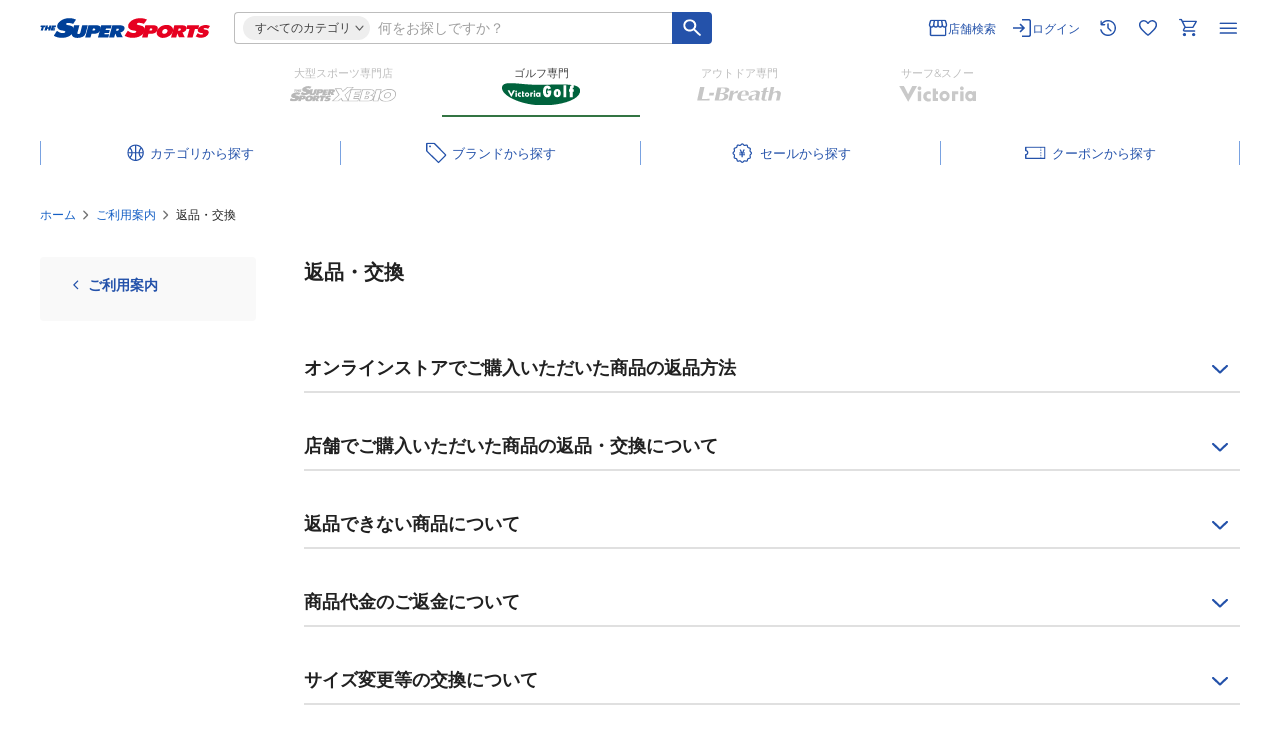

--- FILE ---
content_type: text/html; charset=utf-8
request_url: https://www.supersports.com/ja-jp/golf/guide/reimburse-exchange/
body_size: 61721
content:
<!DOCTYPE html><html lang="ja-jp"><head><meta charSet="utf-8"/><meta name="viewport" content="width=device-width"/><title>返品・交換 | ゴルフ用品はヴィクトリアゴルフ</title><meta name="description" content="ヴィクトリアゴルフでの返品・交換の方法や返品不可商品、返金対応、サイズ交換、不良品対応、店舗購入商品の返品などを詳しく解説します。"/><meta property="og:description" content="ヴィクトリアゴルフでの返品・交換の方法や返品不可商品、返金対応、サイズ交換、不良品対応、店舗購入商品の返品などを詳しく解説します。"/><meta name="twitter:description" content="ヴィクトリアゴルフでの返品・交換の方法や返品不可商品、返金対応、サイズ交換、不良品対応、店舗購入商品の返品などを詳しく解説します。"/><meta property="og:site_name" content="ゴルフ用品はヴィクトリアゴルフ"/><meta property="og:url" content="https://www.supersports.com/ja-jp/golf/guide/reimburse-exchange/"/><meta property="og:title" content="返品・交換"/><meta property="og:image" content="https://www.supersports.com/static/golf/images/og.png"/><meta property="og:image:width" content="1200"/><meta property="og:image:height" content="630"/><meta property="og:type" content="website"/><meta name="twitter:site" content="@XEBIO_Co_Ltd"/><meta name="twitter:card" content="summary_large_image"/><meta name="twitter:image" content="https://www.supersports.com/static/golf/images/og.png"/><meta name="twitter:title" content="返品・交換"/><meta name="twitter:url" content="https://www.supersports.com/ja-jp/golf/guide/reimburse-exchange/"/><link rel="canonical" href="https://www.supersports.com/ja-jp/golf/guide/reimburse-exchange/"/><style>
          @font-face {
              font-family: &#x27;Montserrat&#x27;;
              font-style: normal;
              font-weight: 400;
              src: url(&#x27;/static/fonts/Montserrat-Regular.woff2&#x27;) format(&#x27;woff2&#x27;),
              url(&#x27;/static/fonts/Montserrat-Regular.woff&#x27;) format(&#x27;woff&#x27;);
              font-display: swap;
          }
          @font-face {
              font-family: &#x27;Montserrat&#x27;;
              font-style: normal;
              font-weight: 600;
              src: url(&#x27;/static/fonts/Montserrat-SemiBold.woff2&#x27;) format(&#x27;woff2&#x27;),
              url(&#x27;/static/fonts/Montserrat-SemiBold.woff&#x27;) format(&#x27;woff&#x27;);
              font-display: swap;
          }
          @font-face {
              font-family: &#x27;Montserrat&#x27;;
              font-style: normal;
              font-weight: 700;
              src: url(&#x27;/static/fonts/Montserrat-Bold.woff2&#x27;) format(&#x27;woff2&#x27;),
              url(&#x27;/static/fonts/Montserrat-Bold.woff&#x27;) format(&#x27;woff&#x27;);
              font-display: swap;
          }
        </style><script type="application/ld+json">{"@context":"https://schema.org","@type":"BreadcrumbList","itemListElement":[{"@type":"ListItem","position":1,"name":"ホーム","item":"https://www.supersports.com/ja-jp/golf"},{"@type":"ListItem","position":2,"name":"ご利用案内","item":"https://www.supersports.com/ja-jp/golf/guide"},{"@type":"ListItem","position":3,"name":"返品・交換"}]}</script><meta name="next-head-count" content="21"/><meta charSet="utf-8"/><meta name="theme-color" content="#00773d"/><meta property="og:locale" content="ja-jp"/><link rel="manifest" href="/ja-jp/golf/manifest.json"/><meta name="facebook-domain-verification" content="p47agc6d5h2edi8zbdzajj296cqojn"/><meta name="viewport" content="width=device-width, initial-scale=1"/><meta name="format-detection" content="telephone=no"/><link rel="shortcut icon" href="/static/golf/images/favicon.png"/><link rel="apple-touch-icon" href="/static/golf/images/apple-touch-icon.png"/><script async="" src="//d.adlpo.com/907/3584/js/smartadlpo_v3.js" type="text/javascript"></script><noscript data-n-css=""></noscript><script defer="" nomodule="" src="/_next/static/chunks/polyfills-c67a75d1b6f99dc8.js"></script><script src="/_next/static/chunks/webpack-87c0a32bdbd2709e.js" defer=""></script><script src="/_next/static/chunks/framework-e83b5bd6f54b1351.js" defer=""></script><script src="/_next/static/chunks/main-d1fc994a03940ddd.js" defer=""></script><script src="/_next/static/chunks/pages/_app-a54b823e3ffa51d5.js" defer=""></script><script src="/_next/static/chunks/7215-71c755cc62e814e2.js" defer=""></script><script src="/_next/static/chunks/9221-e29406ace5dc6844.js" defer=""></script><script src="/_next/static/chunks/2195-624b4d05f63e8e81.js" defer=""></script><script src="/_next/static/chunks/pages/%5Blang%5D/%5Bapp%5D/guide/%5B...postname%5D-9a5d91e61d6f2feb.js" defer=""></script><script src="/_next/static/Iy93UVliJ/_buildManifest.js" defer=""></script><script src="/_next/static/Iy93UVliJ/_ssgManifest.js" defer=""></script><style id="__jsx-4049016710">html{-webkit-text-size-adjust:100%}body,button,pre,input,select,textarea{font-family:"Montserrat","Hiragino Sans","Hiragino Kaku Gothic Pro","Meiryo",Osaka,Verdana,sans-serif;font-size:14px;font-weight:400;line-height:1.75;color:#212121;margin:0;padding:0}html,body{scroll-margin-top:60px}p,div,ul,ol{margin:0;padding:0}h1,h2,h3,div{margin:0}a{color:#2452AA}.pc{display:block}.sp{display:none}fieldset{border:none;border-bottom:1px solid #424242;padding-bottom:20px}input[type="number"]::-webkit-outer-spin-button,input[type="number"]::-webkit-inner-spin-button{-webkit-appearance:none;margin:0}input[type="number"]{-moz-appearance:textfield}#__next{display:-webkit-box;display:-webkit-flex;display:-moz-box;display:-ms-flexbox;display:flex;-webkit-box-orient:vertical;-webkit-box-direction:normal;-webkit-flex-direction:column;-moz-box-orient:vertical;-moz-box-direction:normal;-ms-flex-direction:column;flex-direction:column;min-height:100vh;width:-webkit-fit-content;width:-moz-fit-content;width:fit-content;min-width:100%}@media screen and (max-width: 559px){html,body{scroll-margin-top:50px}.sp{display:block}.pc{display:none}#__next{width:unset;min-width:unset}}.slick-list,.slick-slider,.slick-track{position:relative;display:block}.slick-loading .slick-slide,.slick-loading .slick-track{visibility:hidden}.slick-slider{-webkit-box-sizing:border-box;-moz-box-sizing:border-box;box-sizing:border-box;-webkit-user-select:none;-moz-user-select:none;-ms-user-select:none;user-select:none;-webkit-touch-callout:none;-khtml-user-select:none;-ms-touch-action:pan-y;touch-action:pan-y;-webkit-tap-highlight-color:transparent}.slick-list{overflow:hidden;margin:0;padding:0}.slick-list:focus{outline:0}.slick-list.dragging{cursor:pointer;cursor:hand}.slick-slider .slick-list,.slick-slider .slick-track{-webkit-transform:translate3d(0,0,0);-moz-transform:translate3d(0,0,0);-ms-transform:translate3d(0,0,0);-o-transform:translate3d(0,0,0);transform:translate3d(0,0,0)}.slick-track{top:0;left:0}.slick-track:after,.slick-track:before{display:table;content:""}.slick-track:after{clear:both}.slick-slide{display:none;float:left;height:100%;min-height:1px}[dir="rtl"] .slick-slide{float:right}.slick-slide img{display:block}.slick-slide.slick-loading img{display:none}.slick-slide.dragging img{pointer-events:none}.slick-initialized .slick-slide{display:block}.slick-vertical .slick-slide{display:block;height:auto;border:1px solid transparent}.slick-arrow.slick-hidden{display:none}</style><style id="__jsx-3821620850">h1.logo-contents.jsx-3821620850{background-position:center left;background-repeat:no-repeat;-webkit-background-size:contain;-moz-background-size:contain;-o-background-size:contain;background-size:contain;color:transparent;height:31px;overflow: hidden;
            width: 170px;-webkit-transition:.7s ease;-moz-transition:.7s ease;-o-transition:.7s ease;transition:.7s ease}img.jsx-3821620850{width:;height:;-webkit-transition:.7s ease;-moz-transition:.7s ease;-o-transition:.7s ease;transition:.7s ease}img.logo-contents.jsx-3821620850{height:;opacity:;width:;-webkit-transition:.4s ease;-moz-transition:.4s ease;-o-transition:.4s ease;transition:.4s ease}@media screen and (max-width: 559px){h1.logo-contents.jsx-3821620850{font-size:20px;background-position:center;-webkit-background-size:contain;-moz-background-size:contain;-o-background-size:contain;background-size:contain;height:27px;width:170px}img.logo-contents.jsx-3821620850{height:;-webkit-transition:.7s ease;-moz-transition:.7s ease;-o-transition:.7s ease;transition:.7s ease}}@media screen and (max-width:368px){img.logo-contents.jsx-3821620850{
            }}</style><style id="__jsx-2999106914">a.jsx-2999106914{border:none;outline:none;text-decoration:none;cursor:pointer;display:-webkit-box;display:-webkit-flex;display:-moz-box;display:-ms-flexbox;display:flex;-webkit-box-pack:start;-webkit-justify-content:flex-start;-moz-box-pack:start;-ms-flex-pack:start;justify-content:flex-start;-webkit-box-align:center;-webkit-align-items:center;-moz-box-align:center;-ms-flex-align:center;align-items:center;width: 100%;;}a.jsx-2999106914:hover{opacity:.6}.logo.jsx-2999106914{height:31px;position:relative}.logo.jsx-2999106914::after{content:"";position:absolute;width:100%;height:100%;background:url(/static/logos/logo_vg.svg)center/contain no-repeat;inset:0;margin:auto;-webkit-transition:.4s ease;-moz-transition:.4s ease;-o-transition:.4s ease;transition:.4s ease}@media screen and (max-width: 889px){.logo.jsx-2999106914::after{background-position:center left}}@media screen and (max-width: 559px){.logo.jsx-2999106914{height:27px}.logo.jsx-2999106914::after{-webkit-transition:.7s ease;-moz-transition:.7s ease;-o-transition:.7s ease;transition:.7s ease;background-position:center}}</style><style id="__jsx-2124166339">.primary.jsx-2124166339{fill:#337443}.blue.jsx-2124166339{fill:#2452AA}.primary2.jsx-2124166339{fill:#B0CAF3}.white.jsx-2124166339{fill:#ffffff}.black.jsx-2124166339{fill:#212121}.gray.jsx-2124166339{fill:#616161}.lightGray.jsx-2124166339{fill:#757575}.whiteGray.jsx-2124166339{fill:#BDBDBD}.red.jsx-2124166339{fill:#D32D2D}</style><style id="__jsx-1722220668">svg.primary.jsx-1722220668{fill:#2452AA}svg.blue.jsx-1722220668{fill:#2452AA}svg.white.jsx-1722220668{fill:#ffffff}svg.black.jsx-1722220668{fill:#212121}svg.gray.jsx-1722220668{fill:#616161}svg.lightGray.jsx-1722220668{fill:#757575}svg.gray50.jsx-1722220668{fill:#9E9E9E}svg.red.jsx-1722220668{fill:#D32D2D}</style><style id="__jsx-23269419">.category-wrapper.jsx-23269419{position:absolute;-webkit-box-sizing:border-box;-moz-box-sizing:border-box;box-sizing:border-box;top:22px;left:-24px;z-index:9999;border-top:16px solid rgba(0,0,0,0);display:none}.category-mid.jsx-23269419{background:#ffffff;-webkit-border-radius:8px;-moz-border-radius:8px;border-radius:8px;-webkit-box-shadow:0 0 4px 2px rgba(0,0,0,.08);-moz-box-shadow:0 0 4px 2px rgba(0,0,0,.08);box-shadow:0 0 4px 2px rgba(0,0,0,.08);padding:6px 6px 6px 0}.category-inner.jsx-23269419{padding:18px 28px 36px 24px;display:-webkit-box;display:-webkit-flex;display:-moz-box;display:-ms-flexbox;display:flex;max-height:55vh;overflow:auto}@-moz-document url-prefix(){.category-inner.jsx-23269419{padding:34px 32px 24px 24px}}.category-inner.jsx-23269419::-webkit-scrollbar{width:4px}.category-inner.jsx-23269419::-webkit-scrollbar-thumb{background-color:#BDBDBD;-webkit-border-radius:4px;-moz-border-radius:4px;border-radius:4px}.category-inner.jsx-23269419{scrollbar-width:thin;scrollbar-color:#BDBDBD}.category-box.jsx-23269419{list-style:none;width:220px;min-width:220px;height:100%;padding:0 0 0 32px;border-left:1px solid #E0E0E0;margin:0 32px 0 0}.category-box.jsx-23269419:first-of-type{padding:0;border:none}.category-box.jsx-23269419:last-of-type{margin:0}.category-list.jsx-23269419:not(:last-of-type){margin:0 0 32px}.category-list.jsx-23269419>p.jsx-23269419{font-size:12px;font-weight:600;line-height:140%;color:#2452AA;margin:0 0 8px}.category-accordion.jsx-23269419:not(:last-of-type){margin:0 0 32px}.category-thread-.jsx-23269419{background:#edf2fa}.category-thread.jsx-23269419{display:-webkit-box;display:-webkit-flex;display:-moz-box;display:-ms-flexbox;display:flex;position:relative;-webkit-box-sizing:border-box;-moz-box-sizing:border-box;box-sizing:border-box;border-top:1px solid #E0E0E0}.category-thread.jsx-23269419:last-of-type{border-bottom:1px solid #E0E0E0}.category-thread.jsx-23269419>p.jsx-23269419{font-size:11px;line-height:20px;width:100%;cursor:pointer;padding:4px 28px 4px 16px}.first-all-category-thread.jsx-23269419{display:-webkit-box;display:-webkit-flex;display:-moz-box;display:-ms-flexbox;display:flex;position:relative;-webkit-box-sizing:border-box;-moz-box-sizing:border-box;box-sizing:border-box;border-top:1px solid #E0E0E0;border-bottom:1px solid #E0E0E0;margin:8px 0 16px;background:#edf2fa}.first-all-category-thread.jsx-23269419>p.jsx-23269419{font-size:11px;line-height:20px;width:100%;cursor:pointer;padding:4px 28px 4px 16px}@media screen and (max-width: 1037px){.category-wrapper.jsx-23269419{width:78vw}}@media screen and (max-width: 889px){.category-wrapper.jsx-23269419{width:96vw;left:0}}@media screen and (max-width: 559px){.category-wrapper.jsx-23269419{position:fixed;width:100%;height:100%;top:0;left:0;border:0;background:#ffffff}.category-mid.jsx-23269419{-webkit-border-radius:0;-moz-border-radius:0;border-radius:0;-webkit-box-shadow:none;-moz-box-shadow:none;box-shadow:none;width:unset;height:100%;overflow:auto;padding:0;scrollbar-width:none;overflow:-moz-scrollbars-none;-ms-overflow-style:none}.category-inner.jsx-23269419{-webkit-box-orient:vertical;-webkit-box-direction:normal;-webkit-flex-direction:column;-moz-box-orient:vertical;-moz-box-direction:normal;-ms-flex-direction:column;flex-direction:column;padding:58px 16px 32px;max-height:unset;overflow:visible}.category-mid.jsx-23269419::-webkit-scrollbar{width:0}.category-box.jsx-23269419{width:100%;padding:0;border:none;margin:0 0 32px}.category-box.jsx-23269419:last-of-type{margin:0}.category-list.jsx-23269419>p.jsx-23269419{font-size:14px}.first-all-category-thread.jsx-23269419{margin:0 0 32px}.category-thread.jsx-23269419>p.jsx-23269419,.first-all-category-thread.jsx-23269419>p.jsx-23269419{font-size:14px;line-height:140%;padding:10px 28px 10px 16px}}</style><style id="__jsx-39ed4bfee2083282">.sp-big-popup-open{overflow:hidden}</style><style id="__jsx-742317279">.error-message.jsx-742317279{color:#D32D2D;font-size:11px;margin-top:8px;line-height:140%}.error-message.jsx-742317279+.error-message.jsx-742317279{margin-top:0}</style><style id="__jsx-4020222150">.container.jsx-4020222150{width:100%;line-height:0}.large.jsx-4020222150{height:50px;padding-left:16px}.semi-middle.jsx-4020222150{height:34px;padding-left:12px;font-size:16px}.semi-large.jsx-4020222150{height:42px;padding-left:16px}.middle.jsx-4020222150{height:40px;padding-left:16px}.middle-small.jsx-4020222150{height:38px;padding-left:16px}.semi-small.jsx-4020222150{height:32px;padding-left:12px;font-size:14px}.small.jsx-4020222150{height:30px;padding-left:12px;font-size:16px}input.jsx-4020222150{width:100%;font-size:14px;outline:none;-webkit-box-sizing:border-box;-moz-box-sizing:border-box;box-sizing:border-box;border:none;-webkit-border-radius:0;-moz-border-radius:0;border-radius:0;text-align:left;padding-right:8px;font-weight:;color:#212121;;}input.jsx-4020222150::-webkit-input-placeholder{color:#9E9E9E;font-size:14px}input.jsx-4020222150:-moz-placeholder{color:#9E9E9E;font-size:14px}input.jsx-4020222150::-moz-placeholder{color:#9E9E9E;font-size:14px}input.jsx-4020222150:-ms-input-placeholder{color:#9E9E9E;font-size:14px}input.jsx-4020222150::-ms-input-placeholder{color:#9E9E9E;font-size:14px}input.jsx-4020222150::placeholder{color:#9E9E9E;font-size:14px}input.jsx-4020222150:disabled{background-color:#EEEEEE;color:#757575}input.password.jsx-4020222150{width:-webkit-calc(100% - 35px);width:-moz-calc(100% - 35px);width:calc(100% - 35px)}input.jsx-4020222150::-webkit-search-cancel-button{-webkit-appearance:none;cursor:pointer;background:url(/static/header/cancel_button.svg)center/cover no-repeat;width:20px;height:20px;visibility:visible;opacity:1}.error.jsx-4020222150{border:1px solid #D32D2D;-webkit-border-radius:0;-moz-border-radius:0;border-radius:0}.error.jsx-4020222150 input.jsx-4020222150::-webkit-input-placeholder{color:#9E9E9E}.error.jsx-4020222150 input.jsx-4020222150:-moz-placeholder{color:#9E9E9E}.error.jsx-4020222150 input.jsx-4020222150::-moz-placeholder{color:#9E9E9E}.error.jsx-4020222150 input.jsx-4020222150:-ms-input-placeholder{color:#9E9E9E}.error.jsx-4020222150 input.jsx-4020222150::-ms-input-placeholder{color:#9E9E9E}.error.jsx-4020222150 input.jsx-4020222150::placeholder{color:#9E9E9E}.error-bg.jsx-4020222150{background-color:#FFEBEE!important}.border.jsx-4020222150{border:1px solid #BDBDBD;-webkit-border-radius:0;-moz-border-radius:0;border-radius:0;border-color:}.border.jsx-4020222150:hover{border:1px solid #9E9E9E;border-color:}.border.jsx-4020222150:focus-within{border:1px solid #2452AA;border-color:}.no-top-border.jsx-4020222150,.no-top-border.jsx-4020222150:hover,.no-top-border.jsx-4020222150:focus-within{border-top:none}.no-right-border.jsx-4020222150,.no-right-border.jsx-4020222150:hover,.no-right-border.jsx-4020222150:focus-within{border-right:none}.no-bottom-border.jsx-4020222150,.no-bottom-border.jsx-4020222150:hover,.no-bottom-border.jsx-4020222150:focus-within{border-bottom:none}.no-left-border.jsx-4020222150,.no-left-border.jsx-4020222150:hover,.no-left-border.jsx-4020222150:focus-within{border-left:none}@media screen and (max-width: 559px){.semi-small.jsx-4020222150,input.jsx-4020222150,input.jsx-4020222150::-webkit-input-placeholder{font-size:16px}.semi-small.jsx-4020222150,input.jsx-4020222150,input.jsx-4020222150:-moz-placeholder{font-size:16px}.semi-small.jsx-4020222150,input.jsx-4020222150,input.jsx-4020222150::-moz-placeholder{font-size:16px}.semi-small.jsx-4020222150,input.jsx-4020222150,input.jsx-4020222150:-ms-input-placeholder{font-size:16px}.semi-small.jsx-4020222150,input.jsx-4020222150,input.jsx-4020222150::-ms-input-placeholder{font-size:16px}.semi-small.jsx-4020222150,input.jsx-4020222150,input.jsx-4020222150::placeholder{font-size:16px}}</style><style id="__jsx-402762523">table.jsx-402762523{border-spacing:unset}ul.jsx-402762523{list-style:none}.custom.jsx-402762523{margin: 8px 0;
          }.container.jsx-402762523{position:relative;width:100%}.wrapper.jsx-402762523{list-style:none;width:518px;position:absolute;top:38px;left:-165px;-webkit-box-sizing:border-box;-moz-box-sizing:border-box;box-sizing:border-box;background:#ffffff;-webkit-box-shadow:0 0 4px 1px rgba(0,0,0,.08);-moz-box-shadow:0 0 4px 1px rgba(0,0,0,.08);box-shadow:0 0 4px 1px rgba(0,0,0,.08);-webkit-border-radius:8px;-moz-border-radius:8px;border-radius:8px;padding:16px;z-index:9990}p.jsx-402762523{line-height:140%;text-align:left;width:100%;padding:8px 11px 8px 12px;color:#212121}.suggest-list.jsx-402762523{line-height:140%;text-align:left;width:100%;padding:8px 11px 8px 12px;color:#212121}.search-history.jsx-402762523 p.jsx-402762523{padding-left:4px}.title.jsx-402762523{font-size:13px;font-weight:600;color:#757575;display:-webkit-box;display:-webkit-flex;display:-moz-box;display:-ms-flexbox;display:flex;-webkit-box-align:center;-webkit-align-items:center;-moz-box-align:center;-ms-flex-align:center;align-items:center;margin:0 0 8px}.title.jsx-402762523 div.jsx-402762523{margin:0 8px 0 0}.search-list.jsx-402762523,.suggest.jsx-402762523 tr.jsx-402762523 td.jsx-402762523,.search-history.jsx-402762523 tr.jsx-402762523 td.jsx-402762523{padding:0;border-top:1px solid #E0E0E0}.search-history.jsx-402762523 tr.jsx-402762523 td.jsx-402762523:last-of-type{padding:0 11px 0 0;width:-webkit-fit-content;width:-moz-fit-content;width:fit-content}.search-history-suggest.jsx-402762523 tr.jsx-402762523{display:-webkit-box;display:-webkit-flex;display:-moz-box;display:-ms-flexbox;display:flex}.search-history-suggest.jsx-402762523 tr.jsx-402762523 td.jsx-402762523{display:-webkit-box;display:-webkit-flex;display:-moz-box;display:-ms-flexbox;display:flex;padding:0 0 0 14px}.search-history-suggest.jsx-402762523 tr.jsx-402762523 td.jsx-402762523 span.jsx-402762523{display:-webkit-box;display:-webkit-flex;display:-moz-box;display:-ms-flexbox;display:flex;-webkit-box-align:center;-webkit-align-items:center;-moz-box-align:center;-ms-flex-align:center;align-items:center}.search-list.jsx-402762523:nth-of-type(5){border-bottom:1px solid #E0E0E0;margin:0 0 16px}.search-list.jsx-402762523:last-of-type{margin:0}.search-list.jsx-402762523 div.first.jsx-402762523{font-size:12px;font-weight:400;color:#212121;padding:0 4px 0 12px;display:-webkit-box;display:-webkit-flex;display:-moz-box;display:-ms-flexbox;display:flex;-webkit-box-pack:justify;-webkit-justify-content:space-between;-moz-box-pack:justify;-ms-flex-pack:justify;justify-content:space-between;-webkit-box-align:center;-webkit-align-items:center;-moz-box-align:center;-ms-flex-align:center;align-items:center;width:100%}.suggest.jsx-402762523{width:100%;margin:0 0 16px;border-spacing:unset;margin-top:8px}.suggest.jsx-402762523 p.jsx-402762523{font-weight:400;display:-webkit-box;display:-webkit-flex;display:-moz-box;display:-ms-flexbox;display:flex;gap:0 8px;-webkit-box-pack:justify;-webkit-justify-content:space-between;-moz-box-pack:justify;-ms-flex-pack:justify;justify-content:space-between;-webkit-box-align:center;-webkit-align-items:center;-moz-box-align:center;-ms-flex-align:center;align-items:center;word-break:break-all}.suggest.jsx-402762523 p.jsx-402762523 span.jsx-402762523{display:grid;place-items:center;min-width:20px;height:20px}.suggest.jsx-402762523 p.index.jsx-402762523{color:#ffffff}.suggest.jsx-402762523 .suggest-list.index.jsx-402762523{color:#ffffff}.suggest.jsx-402762523 .suggest-list.jsx-402762523{font-weight:400;display:-webkit-box;display:-webkit-flex;display:-moz-box;display:-ms-flexbox;display:flex;gap:0 8px;-webkit-box-pack:justify;-webkit-justify-content:space-between;-moz-box-pack:justify;-ms-flex-pack:justify;justify-content:space-between;-webkit-box-align:center;-webkit-align-items:center;-moz-box-align:center;-ms-flex-align:center;align-items:center;word-break:break-all}.suggest.jsx-402762523 .suggest-list.jsx-402762523 span.jsx-402762523{display:grid;place-items:center;min-width:20px;height:20px}.suggest.jsx-402762523 .suggest-list.index.jsx-402762523{color:#212121}.search-history.jsx-402762523{width:100%}.search-history-suggest.jsx-402762523{margin:8px 0 32px 0}li.jsx-402762523:last-of-type .search-history-suggest.jsx-402762523{margin:0}.search-history.jsx-402762523 tr.jsx-402762523:last-of-type td.jsx-402762523,.suggest.jsx-402762523 tr.jsx-402762523:last-of-type td.jsx-402762523{border-bottom:1px solid #E0E0E0}.search-history.jsx-402762523 td.jsx-402762523{padding:0;width:100%}.search-history.jsx-402762523 td.jsx-402762523 p.jsx-402762523{font-size:12px;font-weight:400;word-break:break-all}.close-icon.jsx-402762523{display:none}.searchwin-button-container.jsx-402762523{margin-top:8px;margin-left:-16px;width:-webkit-calc(100% + 32px);width:-moz-calc(100% + 32px);width:calc(100% + 32px);overflow:hidden;position:relative;cursor:-webkit-grab;cursor:-moz-grab;cursor:grab;height:52px}.searchwin-button.jsx-402762523{width:-webkit-fit-content;width:-moz-fit-content;width:fit-content;display:-webkit-box;display:-webkit-flex;display:-moz-box;display:-ms-flexbox;display:flex;gap:8px;white-space:nowrap;padding:0 16px}.searchwin-comment.jsx-402762523{font-size:14px;font-weight:600;color:#757575;padding:0}.searchwin-button-text.jsx-402762523{padding:4px 12px}@media screen and (max-width: 889px){.wrapper.jsx-402762523{left:-140px;display:block}}@media screen and (max-width: 559px){p.jsx-402762523{padding:12px 9px 12px 12px}.wrapper.jsx-402762523{position:fixed;top:88px;left:0;width:100%;height:-webkit-calc(100% - 88px);height:-moz-calc(100% - 88px);height:calc(100% - 88px);-webkit-border-radius:0;-moz-border-radius:0;border-radius:0;-webkit-box-shadow:unset;-moz-box-shadow:unset;box-shadow:unset;overflow:hidden scroll;padding:12px 16px 106px 16px;display:block}.container.jsx-402762523{padding:0}.title.jsx-402762523{font-size:14px;font-weight:700;margin:0 0 10px}.search-list.jsx-402762523 ul.jsx-402762523 li.jsx-402762523{border-top:1px solid #E0E0E0}.search-list.jsx-402762523 ul.jsx-402762523 li.jsx-402762523:last-of-type{border-bottom:1px solid #E0E0E0}.search-list.jsx-402762523 ul.jsx-402762523 li.jsx-402762523 a.jsx-402762523{font-size:12px;line-height:140%;text-decoration:none;padding:13px 16px;color:#212121;display:block;position:relative}.search-list.jsx-402762523 ul.jsx-402762523 li.jsx-402762523 a.jsx-402762523>div.jsx-402762523{position:absolute;right:8px;top:0;bottom:0;margin:auto;width:-webkit-fit-content;width:-moz-fit-content;width:fit-content;height:-webkit-fit-content;height:-moz-fit-content;height:fit-content}.search-list.jsx-402762523,.search-list.jsx-402762523:nth-of-type(2){border:unset;margin:0 0 32px}.close-icon.jsx-402762523{position:fixed;top:59px;right:18px;display:none}.searchwin-button-container.jsx-402762523{overflow:scroll;-webkit-scrollbar-width:none}.searchwin-button-container.jsx-402762523::-webkit-scrollbar{display:none}}</style><style id="__jsx-2440680397">.search-form .form{border:1px solid #BDBDBD}@media screen and (min-width:560px){.search-form .form{border-right:none}}@media screen and (max-width: 559px){body{
          }.suggest button.auto-small,.search-history button.auto-small{min-height:44px}.search-form .form{width:calc(100% - 40px);border:1px solid #E0E0E0}}</style><style id="__jsx-598458511">button.jsx-598458511,a.jsx-598458511{border:none;outline:none;font-size:14px;cursor:pointer;text-align:center;display:-webkit-box;display:-webkit-flex;display:-moz-box;display:-ms-flexbox;display:flex;gap:4px;-webkit-flex-direction:row;-ms-flex-direction:row;flex-direction:row;-webkit-box-pack:center;-webkit-justify-content:center;-moz-box-pack:center;-ms-flex-pack:center;justify-content:center;-webkit-box-align:center;-webkit-align-items:center;-moz-box-align:center;-ms-flex-align:center;align-items:center;text-decoration:none;width:auto;-webkit-box-sizing:border-box;-moz-box-sizing:border-box;box-sizing:border-box;;
            
            min-height: unset
            padding-top: 1px;
            line-height: inherit
          }.large.jsx-598458511{height:48px;font-weight:600;font-size:14px;-webkit-border-radius:0;-moz-border-radius:0;border-radius:0}.middle.jsx-598458511{height:40px;font-weight:600;font-size:12px;-webkit-border-radius:0;-moz-border-radius:0;border-radius:0;;}.semi-small.jsx-598458511{-webkit-box-orient:horizontal;-webkit-box-direction:reverse;-webkit-flex-direction:row-reverse;-moz-box-orient:horizontal;-moz-box-direction:reverse;-ms-flex-direction:row-reverse;flex-direction:row-reverse;height:36px;font-weight:600;font-size:12px;-webkit-border-radius:0;-moz-border-radius:0;border-radius:0}.semi-small-icon-left.jsx-598458511{-webkit-box-orient:horizontal;-webkit-box-direction:normal;-webkit-flex-direction:row;-moz-box-orient:horizontal;-moz-box-direction:normal;-ms-flex-direction:row;flex-direction:row;height:36px;font-weight:600;font-size:12px;-webkit-border-radius:0;-moz-border-radius:0;border-radius:0}.auto-small.jsx-598458511{height:32px;width:auto;font-weight:600;font-size:12px;padding-left:4px;padding-right:4px;-webkit-border-radius:0;-moz-border-radius:0;border-radius:0}.auto-tiny.jsx-598458511{-webkit-box-orient:horizontal;-webkit-box-direction:reverse;-webkit-flex-direction:row-reverse;-moz-box-orient:horizontal;-moz-box-direction:reverse;-ms-flex-direction:row-reverse;flex-direction:row-reverse;gap:0;height:28px;width:auto;padding-left:12px;padding-right:8px;font-weight:600;font-size:12px;-webkit-border-radius:0;-moz-border-radius:0;border-radius:0}.height-stretch.jsx-598458511{height:auto}.small-pagenation.jsx-598458511{height:32px;width:32px;padding:12px 16px;font-weight:600;font-size:12px;-webkit-border-radius:0;-moz-border-radius:0;border-radius:0}.small-text.jsx-598458511{height:auto;width:auto;padding:0;font-weight:600;undefined;-webkit-border-radius:0;-moz-border-radius:0;border-radius:0}.small-fixed-x.jsx-598458511{width:40px;height:40px;padding:4px;-webkit-border-radius:0;-moz-border-radius:0;border-radius:0;-webkit-box-shadow:0px 1px 4px 1px rgba(0,0,0,.16);-moz-box-shadow:0px 1px 4px 1px rgba(0,0,0,.16);box-shadow:0px 1px 4px 1px rgba(0,0,0,.16)}.small.jsx-598458511{height:32px;font-weight:600;font-size:12px;-webkit-border-radius:0;-moz-border-radius:0;border-radius:0}.small-not-responsive.jsx-598458511{width:56px;height:32px;font-weight:600;font-size:12px;border:1px solid #E0E0E0;-webkit-border-radius:0;-moz-border-radius:0;border-radius:0}.padding-small.jsx-598458511{height:32px;font-weight:600;font-size:12px;-webkit-border-radius:0;-moz-border-radius:0;border-radius:0;padding:20px}.stretch.jsx-598458511{width:100%}.fit-content.jsx-598458511{width:-webkit-fit-content;width:-moz-fit-content;width:fit-content}.white-space.jsx-598458511{white-space:nowrap}.tiny.jsx-598458511{height:27px;font-size:12px}.tiny.jsx-598458511>.icon.jsx-598458511{width:18px;height:18px}.square.jsx-598458511{width:40px;height:40px}.square.jsx-598458511>.icon.jsx-598458511,.square-with-text.jsx-598458511>.icon.jsx-598458511{width:32px;height:32px}.small.jsx-598458511>.icon.jsx-598458511{width:20px;height:20px}.square-middle.jsx-598458511{width:24px;height:24px}.square-middle.jsx-598458511>.icon.jsx-598458511{width:24px;height:24px}.square-large.jsx-598458511{width:32px;height:32px}.wide.jsx-598458511{height:35px;width:220px;padding:4px 50px 4px 50px;undefined;}.select-size.jsx-598458511{height:72px;width:100%;-webkit-border-radius:0;-moz-border-radius:0;border-radius:0}.icon.jsx-598458511{display:-webkit-box;display:-webkit-flex;display:-moz-box;display:-ms-flexbox;display:flex;-webkit-box-align:center;-webkit-align-items:center;-moz-box-align:center;-ms-flex-align:center;align-items:center;-webkit-box-pack:center;-webkit-justify-content:center;-moz-box-pack:center;-ms-flex-pack:center;justify-content:center;margin-top:-1px}.icon.bottom.jsx-598458511{-webkit-transform:rotate(90deg);-moz-transform:rotate(90deg);-ms-transform:rotate(90deg);-o-transform:rotate(90deg);transform:rotate(90deg)}.primary.jsx-598458511{background-color:#2452AA;color:#ffffff}.primary.jsx-598458511:hover:not(.select-size),.primary.jsx-598458511:focus:not(.select-size){background-color:#4170C4}.primary.jsx-598458511:focus{border:1px solid #183383}.secondary.jsx-598458511{background-color:#ffffff;border:1px solid #2452AA;color:#2452AA}.secondary.jsx-598458511:hover{background-color:#EDF2FA;border:1px solid #4170C4}.secondary.jsx-598458511:focus{background-color:#EDF2FA;border:1px solid #183383}.transparent.jsx-598458511{background-color:unset}a.transparent.jsx-598458511{color:#212121}.subtle.jsx-598458511{background-color:#CDDEF9;color:#2452AA;cursor:}.button.subtle.jsx-598458511:not(.disabled):hover,.button.subtle.jsx-598458511:not(.disabled):focus{background-color:#B0CAF3}.button.subtle.jsx-598458511:not(.disabled):focus{border:1px solid #2452AA}.text.jsx-598458511{background-color:#ffffff;color:#2452AA;font-size:inherit}.text-lightGray.jsx-598458511{background-color:#ffffff;color:#666666}.important.jsx-598458511{background-color:#ffffff;border:1px solid #D32D2D;color:#D32D2D}.important.jsx-598458511:hover,.important.jsx-598458511:focus{background-color:#FFEBEE;border:1px solid #E53935}.important.jsx-598458511:focus{border:1px solid #B71C1C}.white.jsx-598458511{background-color:#ffffff;color:#2452AA;border:1px solid #2452AA}.gray.jsx-598458511{background-color:#30261B;opacity:.55}.gray.jsx-598458511:hover{opacity:.7}.blue.jsx-598458511{color:#2452AA;background-color:unset}.white-gray.jsx-598458511{border-color:#6B6968;background-color:#ffffff}.white-gray.jsx-598458511{background-color:#ffffff;border:1px solid #6B6968;color:#6B6968}.white-gray.jsx-598458511 .jsx-598458511:hover{background-color:#EAE9E8;border:1px solid #6B6968}.white-gray.jsx-598458511 .jsx-598458511:focus{background-color:#EAE9E8;border:1px solid #30261B}.destination-nonselect.jsx-598458511{color:#757575;cursor:default;background-color:#EEEEEE;undefined
          }.transparent.jsx-598458511{background-color:transparent}.transparent.small-pagenation.jsx-598458511:hover,.transparent.small-pagenation.jsx-598458511:focus{background-color:#E4E3E2}.disabled.jsx-598458511{color:#757575;cursor:default;background-color:#EEEEEE;undefined
          }.disabled.small-pagenation.jsx-598458511{background-color:inherit;color:#ffffff}.dropShadowed.jsx-598458511{border:1px solid #212121;background:undefined;font-weight:bold;text-decoration:none;-webkit-box-shadow:3px 6px 0px 0px #212121;-moz-box-shadow:3px 6px 0px 0px #212121;box-shadow:3px 6px 0px 0px #212121;position:relative;color:undefined}.custom.jsx-598458511{font-weight:bold;text-decoration:none;position:relative;background:undefined;color:undefined}.arrow.jsx-598458511{width:10px;height:10px;border:2px solid;border-color:undefined undefined transparent transparent;-webkit-transform:rotate(135deg);-moz-transform:rotate(135deg);-ms-transform:rotate(135deg);-o-transform:rotate(135deg);transform:rotate(135deg);margin:0 0px 10px 10px}.greater.jsx-598458511::before{content:"";position:absolute;top:50%;right:15px;width:7px;height:7px;border-top:2px solid #212121;border-right:2px solid #212121;-webkit-transform:rotate(45deg);-moz-transform:rotate(45deg);-ms-transform:rotate(45deg);-o-transform:rotate(45deg);transform:rotate(45deg);margin-top:-5px}.ssx.jsx-598458511{color:#fff;background-color:#2452AA}.victoria-golf.jsx-598458511{color:#fff;background-color:#337443}.l-breath.jsx-598458511{color:#fff;background-color:#735D32}.victoria.jsx-598458511{color:#fff;background-color:#B92E29}.text.jsx-598458511{height:auto;width:auto}.no-border.jsx-598458511{border:none}.primary10.jsx-598458511{background-color:#EDF2FA;color:#212121;white-space:nowrap;width:auto}@media screen and (max-width: 768px){.middle.jsx-598458511{width:100%}.small.jsx-598458511:not(:has(.icon)){width:104px}.small.stretch.jsx-598458511{width:100%}.padding-small.jsx-598458511{width:140px}}@media screen and (max-width: 559px){.middle.jsx-598458511{width:100%}.small.jsx-598458511{width:104px}.padding-small.jsx-598458511{width:140px}.auto-tiny.jsx-598458511{font-size:11px}.select-size.jsx-598458511{height:64px}}</style><style id="__jsx-2882500129">.form.jsx-2882500129{display:-webkit-box;display:-webkit-flex;display:-moz-box;display:-ms-flexbox;display:flex;-webkit-box-align:center;-webkit-align-items:center;-moz-box-align:center;-ms-flex-align:center;align-items:center;-webkit-box-sizing:border-box;-moz-box-sizing:border-box;box-sizing:border-box;width:-webkit-calc(100% - 40px);width:-moz-calc(100% - 40px);width:calc(100% - 40px);padding:0 0 0 8px;-webkit-border-radius:4px 0 0 4px;-moz-border-radius:4px 0 0 4px;border-radius:4px 0 0 4px}.auto-small.jsx-2882500129{width:}.small.jsx-2882500129,.semi-small.jsx-2882500129{width:-webkit-calc(100% - 40px);width:-moz-calc(100% - 40px);width:calc(100% - 40px)}.middle.jsx-2882500129{width:-webkit-calc(100% - 45px);width:-moz-calc(100% - 45px);width:calc(100% - 45px)}.large.jsx-2882500129{width:-webkit-calc(100% - 55px);width:-moz-calc(100% - 55px);width:calc(100% - 55px)}.input.jsx-2882500129{-webkit-box-flex:1;-webkit-flex-grow:1;-moz-box-flex:1;-ms-flex-positive:1;flex-grow:1;margin:0 0 0 8px}.search-button.jsx-2882500129{width:40px;background:#2452AA;-webkit-border-radius:0 4px 4px 0;-moz-border-radius:0 4px 4px 0;border-radius:0 4px 4px 0;overflow:hidden}.category-btn.jsx-2882500129{position:relative}.category-btn.jsx-2882500129>div.jsx-2882500129{font-size:12px;line-height:24px;color:#424242;text-align:center;text-decoration:none;background:#EEEEEE;max-width:151px;padding:0 6px 0 12px;-webkit-border-radius:20px;-moz-border-radius:20px;border-radius:20px;display:-webkit-box;display:-webkit-flex;display:-moz-box;display:-ms-flexbox;display:flex;-webkit-box-pack:center;-webkit-justify-content:center;-moz-box-pack:center;-ms-flex-pack:center;justify-content:center;cursor:pointer;-webkit-box-sizing:border-box;-moz-box-sizing:border-box;box-sizing:border-box}.category-btn.jsx-2882500129>div.jsx-2882500129>span.jsx-2882500129{display:-webkit-box;display:-webkit-flex;display:-moz-box;display:-ms-flexbox;display:flex;-webkit-box-align:center;-webkit-align-items:center;-moz-box-align:center;-ms-flex-align:center;align-items:center;margin:0 0 0 4px}.close-icon.jsx-2882500129{position:absolute;top:17px;right:17px;cursor:pointer;padding:7.5px;background:#ffffff;-webkit-border-radius:50%;-moz-border-radius:50%;border-radius:50%;display:block}@media screen and (max-width: 768px){.category-btn.jsx-2882500129{white-space:nowrap}}@media screen and (max-width: 559px){.form.jsx-2882500129{background:#EEEEEE;-webkit-box-pack:start;-webkit-justify-content:flex-start;-moz-box-pack:start;-ms-flex-pack:start;justify-content:flex-start;height:34px}.input.jsx-2882500129{margin:0}.small.jsx-2882500129,.semi-small.jsx-2882500129{width:-webkit-calc(100% - 30px);width:-moz-calc(100% - 30px);width:calc(100% - 30px)}.auto-small.jsx-2882500129{width:100%}.middle.jsx-2882500129{width:-webkit-calc(100% - 40px);width:-moz-calc(100% - 40px);width:calc(100% - 40px)}.large.jsx-2882500129{width:-webkit-calc(100% - 50px);width:-moz-calc(100% - 50px);width:calc(100% - 50px)}.category-btn.jsx-2882500129>div.jsx-2882500129{background:#ffffff;white-space:nowrap}.category-btn.jsx-2882500129>a.jsx-2882500129{background:#ffffff;-webkit-box-sizing:border-box;-moz-box-sizing:border-box;box-sizing:border-box}.close-icon.jsx-2882500129{position:fixed}.search-button.jsx-2882500129{padding:1px 0}}</style><style id="__jsx-b99861494317eaf1">header .form input{background:unset}header .form input::-webkit-input-placeholder{font-size:14px}header .form input:-moz-placeholder{font-size:14px}header .form input::-moz-placeholder{font-size:14px}header .form input:-ms-input-placeholder{font-size:14px}header .form input::-ms-input-placeholder{font-size:14px}header .form input::placeholder{font-size:14px}</style><style id="__jsx-797741847">svg.primary.jsx-797741847{fill:#2452AA}svg.blue.jsx-797741847{fill:#2452AA}svg.white.jsx-797741847{fill:#ffffff}svg.black.jsx-797741847{fill:#212121}svg.gray.jsx-797741847{fill:#616161}</style><style id="__jsx-3223806495">button.jsx-3223806495,a.jsx-3223806495{border:none;outline:none;font-size:14px;cursor:pointer;text-align:center;display:-webkit-box;display:-webkit-flex;display:-moz-box;display:-ms-flexbox;display:flex;gap:4px;-webkit-flex-direction:row;-ms-flex-direction:row;flex-direction:row;-webkit-box-pack:center;-webkit-justify-content:center;-moz-box-pack:center;-ms-flex-pack:center;justify-content:center;-webkit-box-align:center;-webkit-align-items:center;-moz-box-align:center;-ms-flex-align:center;align-items:center;text-decoration:none;width:auto;-webkit-box-sizing:border-box;-moz-box-sizing:border-box;box-sizing:border-box;;
            
            min-height: unset
            padding-top: 1px;
            line-height: inherit
          }.large.jsx-3223806495{height:48px;font-weight:300;font-size:14px;-webkit-border-radius:4px;-moz-border-radius:4px;border-radius:4px}.middle.jsx-3223806495{height:40px;font-weight:300;font-size:12px;-webkit-border-radius:4px;-moz-border-radius:4px;border-radius:4px;;}.semi-small.jsx-3223806495{-webkit-box-orient:horizontal;-webkit-box-direction:reverse;-webkit-flex-direction:row-reverse;-moz-box-orient:horizontal;-moz-box-direction:reverse;-ms-flex-direction:row-reverse;flex-direction:row-reverse;height:36px;font-weight:300;font-size:12px;-webkit-border-radius:4px;-moz-border-radius:4px;border-radius:4px}.semi-small-icon-left.jsx-3223806495{-webkit-box-orient:horizontal;-webkit-box-direction:normal;-webkit-flex-direction:row;-moz-box-orient:horizontal;-moz-box-direction:normal;-ms-flex-direction:row;flex-direction:row;height:36px;font-weight:300;font-size:12px;-webkit-border-radius:4px;-moz-border-radius:4px;border-radius:4px}.auto-small.jsx-3223806495{height:32px;width:auto;font-weight:300;font-size:12px;padding-left:4px;padding-right:4px;-webkit-border-radius:4px;-moz-border-radius:4px;border-radius:4px}.auto-tiny.jsx-3223806495{-webkit-box-orient:horizontal;-webkit-box-direction:reverse;-webkit-flex-direction:row-reverse;-moz-box-orient:horizontal;-moz-box-direction:reverse;-ms-flex-direction:row-reverse;flex-direction:row-reverse;gap:0;height:28px;width:auto;padding-left:12px;padding-right:8px;font-weight:300;font-size:12px;-webkit-border-radius:4px;-moz-border-radius:4px;border-radius:4px}.height-stretch.jsx-3223806495{height:auto}.small-pagenation.jsx-3223806495{height:32px;width:32px;padding:12px 16px;font-weight:300;font-size:12px;-webkit-border-radius:4px;-moz-border-radius:4px;border-radius:4px}.small-text.jsx-3223806495{height:auto;width:auto;padding:0;font-weight:300;undefined;-webkit-border-radius:4px;-moz-border-radius:4px;border-radius:4px}.small-fixed-x.jsx-3223806495{width:40px;height:40px;padding:4px;-webkit-border-radius:1px;-moz-border-radius:1px;border-radius:1px;-webkit-box-shadow:0px 1px 4px 1px rgba(0,0,0,.16);-moz-box-shadow:0px 1px 4px 1px rgba(0,0,0,.16);box-shadow:0px 1px 4px 1px rgba(0,0,0,.16)}.small.jsx-3223806495{height:32px;font-weight:300;font-size:12px;-webkit-border-radius:4px;-moz-border-radius:4px;border-radius:4px}.small-not-responsive.jsx-3223806495{width:56px;height:32px;font-weight:300;font-size:12px;border:1px solid #E0E0E0;-webkit-border-radius:4px;-moz-border-radius:4px;border-radius:4px}.padding-small.jsx-3223806495{height:32px;font-weight:300;font-size:12px;-webkit-border-radius:4px;-moz-border-radius:4px;border-radius:4px;padding:20px}.stretch.jsx-3223806495{width:100%}.fit-content.jsx-3223806495{width:-webkit-fit-content;width:-moz-fit-content;width:fit-content}.white-space.jsx-3223806495{white-space:nowrap}.tiny.jsx-3223806495{height:27px;font-size:12px}.tiny.jsx-3223806495>.icon.jsx-3223806495{width:18px;height:18px}.square.jsx-3223806495{width:40px;height:40px}.square.jsx-3223806495>.icon.jsx-3223806495,.square-with-text.jsx-3223806495>.icon.jsx-3223806495{width:32px;height:32px}.small.jsx-3223806495>.icon.jsx-3223806495{width:20px;height:20px}.square-middle.jsx-3223806495{width:24px;height:24px}.square-middle.jsx-3223806495>.icon.jsx-3223806495{width:24px;height:24px}.square-large.jsx-3223806495{width:32px;height:32px}.wide.jsx-3223806495{height:35px;width:220px;padding:4px 50px 4px 50px;undefined;}.select-size.jsx-3223806495{height:72px;width:100%;-webkit-border-radius:;-moz-border-radius:;border-radius:}.icon.jsx-3223806495{display:-webkit-box;display:-webkit-flex;display:-moz-box;display:-ms-flexbox;display:flex;-webkit-box-align:center;-webkit-align-items:center;-moz-box-align:center;-ms-flex-align:center;align-items:center;-webkit-box-pack:center;-webkit-justify-content:center;-moz-box-pack:center;-ms-flex-pack:center;justify-content:center;margin-top:-1px}.icon.bottom.jsx-3223806495{-webkit-transform:rotate(90deg);-moz-transform:rotate(90deg);-ms-transform:rotate(90deg);-o-transform:rotate(90deg);transform:rotate(90deg)}.primary.jsx-3223806495{background-color:#2452AA;color:#ffffff}.primary.jsx-3223806495:hover:not(.select-size),.primary.jsx-3223806495:focus:not(.select-size){background-color:#4170C4}.primary.jsx-3223806495:focus{border:1px solid #183383}.secondary.jsx-3223806495{background-color:#ffffff;border:1px solid #2452AA;color:#2452AA}.secondary.jsx-3223806495:hover{background-color:#EDF2FA;border:1px solid #4170C4}.secondary.jsx-3223806495:focus{background-color:#EDF2FA;border:1px solid #183383}.transparent.jsx-3223806495{background-color:unset}a.transparent.jsx-3223806495{color:#212121}.subtle.jsx-3223806495{background-color:#CDDEF9;color:#2452AA;cursor:}.button.subtle.jsx-3223806495:not(.disabled):hover,.button.subtle.jsx-3223806495:not(.disabled):focus{background-color:#B0CAF3}.button.subtle.jsx-3223806495:not(.disabled):focus{border:1px solid #2452AA}.text.jsx-3223806495{background-color:#ffffff;color:#2452AA;font-size:inherit}.text-lightGray.jsx-3223806495{background-color:#ffffff;color:#666666}.important.jsx-3223806495{background-color:#ffffff;border:1px solid #D32D2D;color:#D32D2D}.important.jsx-3223806495:hover,.important.jsx-3223806495:focus{background-color:#FFEBEE;border:1px solid #E53935}.important.jsx-3223806495:focus{border:1px solid #B71C1C}.white.jsx-3223806495{background-color:#ffffff;color:#2452AA;border:1px solid #2452AA}.gray.jsx-3223806495{background-color:#30261B;opacity:.55}.gray.jsx-3223806495:hover{opacity:.7}.blue.jsx-3223806495{color:#2452AA;background-color:unset}.white-gray.jsx-3223806495{border-color:#6B6968;background-color:#ffffff}.white-gray.jsx-3223806495{background-color:#ffffff;border:1px solid #6B6968;color:#6B6968}.white-gray.jsx-3223806495 .jsx-3223806495:hover{background-color:#EAE9E8;border:1px solid #6B6968}.white-gray.jsx-3223806495 .jsx-3223806495:focus{background-color:#EAE9E8;border:1px solid #30261B}.destination-nonselect.jsx-3223806495{color:#757575;cursor:default;background-color:#EEEEEE;undefined
          }.transparent.jsx-3223806495{background-color:transparent}.transparent.small-pagenation.jsx-3223806495:hover,.transparent.small-pagenation.jsx-3223806495:focus{background-color:#E4E3E2}.disabled.jsx-3223806495{color:#757575;cursor:default;background-color:#EEEEEE;undefined
          }.disabled.small-pagenation.jsx-3223806495{background-color:inherit;color:#ffffff}.dropShadowed.jsx-3223806495{border:1px solid #212121;background:undefined;font-weight:bold;text-decoration:none;-webkit-box-shadow:3px 6px 0px 0px #212121;-moz-box-shadow:3px 6px 0px 0px #212121;box-shadow:3px 6px 0px 0px #212121;position:relative;color:undefined}.custom.jsx-3223806495{font-weight:bold;text-decoration:none;position:relative;background:undefined;color:undefined}.arrow.jsx-3223806495{width:10px;height:10px;border:2px solid;border-color:undefined undefined transparent transparent;-webkit-transform:rotate(135deg);-moz-transform:rotate(135deg);-ms-transform:rotate(135deg);-o-transform:rotate(135deg);transform:rotate(135deg);margin:0 0px 10px 10px}.greater.jsx-3223806495::before{content:"";position:absolute;top:50%;right:15px;width:7px;height:7px;border-top:2px solid #212121;border-right:2px solid #212121;-webkit-transform:rotate(45deg);-moz-transform:rotate(45deg);-ms-transform:rotate(45deg);-o-transform:rotate(45deg);transform:rotate(45deg);margin-top:-5px}.ssx.jsx-3223806495{color:#fff;background-color:#2452AA}.victoria-golf.jsx-3223806495{color:#fff;background-color:#337443}.l-breath.jsx-3223806495{color:#fff;background-color:#735D32}.victoria.jsx-3223806495{color:#fff;background-color:#B92E29}.text.jsx-3223806495{height:auto;width:auto}.no-border.jsx-3223806495{border:none}.primary10.jsx-3223806495{background-color:#EDF2FA;color:#212121;white-space:nowrap;width:auto}@media screen and (max-width: 768px){.middle.jsx-3223806495{width:100%}.small.jsx-3223806495:not(:has(.icon)){width:104px}.small.stretch.jsx-3223806495{width:100%}.padding-small.jsx-3223806495{width:140px}}@media screen and (max-width: 559px){.middle.jsx-3223806495{width:100%}.small.jsx-3223806495{width:104px}.padding-small.jsx-3223806495{width:140px}.auto-tiny.jsx-3223806495{font-size:11px}.select-size.jsx-3223806495{height:64px}}</style><style id="__jsx-969771486">svg.primary.jsx-969771486{fill:#2452AA}svg.blue.jsx-969771486{fill:#2452AA}svg.white.jsx-969771486{fill:#ffffff}svg.black.jsx-969771486{fill:#212121}svg.gray.jsx-969771486{fill:#616161}svg.lightGray.jsx-969771486{fill:#757575}svg.red.jsx-969771486{fill:#D32D2D}</style><style id="__jsx-1011904367">.primary.jsx-1011904367{fill:#337443}.blue.jsx-1011904367{fill:#2452AA}.white.jsx-1011904367{fill:#ffffff}.black.jsx-1011904367{fill:#212121}.gray.jsx-1011904367{fill:#757575}.lightGray.jsx-1011904367{fill:#9E9E9E}.red.jsx-1011904367{fill:#D32D2D}.pink.jsx-1011904367{fill:#F06292}</style><style id="__jsx-1031448638">svg.primary.jsx-1031448638{fill:#2452AA}svg.blue.jsx-1031448638{fill:#2452AA}svg.white.jsx-1031448638{fill:#ffffff}svg.black.jsx-1031448638{fill:#212121}.lightGray.jsx-1031448638{fill:#757575}svg.gray.jsx-1031448638{fill:#616161}svg.gray60.jsx-1031448638{fill:#757575}</style><style id="__jsx-816726263">button.jsx-816726263,a.jsx-816726263{border:none;outline:none;font-size:14px;cursor:pointer;text-align:center;display:-webkit-box;display:-webkit-flex;display:-moz-box;display:-ms-flexbox;display:flex;gap:4px;-webkit-flex-direction:row;-ms-flex-direction:row;flex-direction:row;-webkit-box-pack:center;-webkit-justify-content:center;-moz-box-pack:center;-ms-flex-pack:center;justify-content:center;-webkit-box-align:center;-webkit-align-items:center;-moz-box-align:center;-ms-flex-align:center;align-items:center;text-decoration:none;width:auto;-webkit-box-sizing:border-box;-moz-box-sizing:border-box;box-sizing:border-box;;
            
            min-height: unset
            padding-top: 1px;
            line-height: inherit
          }.large.jsx-816726263{height:48px;font-weight:300;font-size:14px;-webkit-border-radius:4px;-moz-border-radius:4px;border-radius:4px}.middle.jsx-816726263{height:40px;font-weight:300;font-size:12px;-webkit-border-radius:4px;-moz-border-radius:4px;border-radius:4px;;}.semi-small.jsx-816726263{-webkit-box-orient:horizontal;-webkit-box-direction:reverse;-webkit-flex-direction:row-reverse;-moz-box-orient:horizontal;-moz-box-direction:reverse;-ms-flex-direction:row-reverse;flex-direction:row-reverse;height:36px;font-weight:300;font-size:12px;-webkit-border-radius:4px;-moz-border-radius:4px;border-radius:4px}.semi-small-icon-left.jsx-816726263{-webkit-box-orient:horizontal;-webkit-box-direction:normal;-webkit-flex-direction:row;-moz-box-orient:horizontal;-moz-box-direction:normal;-ms-flex-direction:row;flex-direction:row;height:36px;font-weight:300;font-size:12px;-webkit-border-radius:4px;-moz-border-radius:4px;border-radius:4px}.auto-small.jsx-816726263{height:32px;width:auto;font-weight:300;font-size:12px;padding-left:4px;padding-right:4px;-webkit-border-radius:4px;-moz-border-radius:4px;border-radius:4px}.auto-tiny.jsx-816726263{-webkit-box-orient:horizontal;-webkit-box-direction:reverse;-webkit-flex-direction:row-reverse;-moz-box-orient:horizontal;-moz-box-direction:reverse;-ms-flex-direction:row-reverse;flex-direction:row-reverse;gap:0;height:28px;width:auto;padding-left:12px;padding-right:12px;font-weight:300;font-size:12px;-webkit-border-radius:4px;-moz-border-radius:4px;border-radius:4px}.height-stretch.jsx-816726263{height:auto}.small-pagenation.jsx-816726263{height:32px;width:32px;padding:12px 16px;font-weight:300;font-size:12px;-webkit-border-radius:4px;-moz-border-radius:4px;border-radius:4px}.small-text.jsx-816726263{height:auto;width:auto;padding:0;font-weight:300;undefined;-webkit-border-radius:4px;-moz-border-radius:4px;border-radius:4px}.small-fixed-x.jsx-816726263{width:40px;height:40px;padding:4px;-webkit-border-radius:1px;-moz-border-radius:1px;border-radius:1px;-webkit-box-shadow:0px 1px 4px 1px rgba(0,0,0,.16);-moz-box-shadow:0px 1px 4px 1px rgba(0,0,0,.16);box-shadow:0px 1px 4px 1px rgba(0,0,0,.16)}.small.jsx-816726263{height:32px;font-weight:300;font-size:12px;-webkit-border-radius:4px;-moz-border-radius:4px;border-radius:4px}.small-not-responsive.jsx-816726263{width:56px;height:32px;font-weight:300;font-size:12px;border:1px solid #E0E0E0;-webkit-border-radius:4px;-moz-border-radius:4px;border-radius:4px}.padding-small.jsx-816726263{height:32px;font-weight:300;font-size:12px;-webkit-border-radius:4px;-moz-border-radius:4px;border-radius:4px;padding:20px}.stretch.jsx-816726263{width:100%}.fit-content.jsx-816726263{width:-webkit-fit-content;width:-moz-fit-content;width:fit-content}.white-space.jsx-816726263{white-space:nowrap}.tiny.jsx-816726263{height:27px;font-size:12px}.tiny.jsx-816726263>.icon.jsx-816726263{width:18px;height:18px}.square.jsx-816726263{width:40px;height:40px}.square.jsx-816726263>.icon.jsx-816726263,.square-with-text.jsx-816726263>.icon.jsx-816726263{width:32px;height:32px}.small.jsx-816726263>.icon.jsx-816726263{width:20px;height:20px}.square-middle.jsx-816726263{width:24px;height:24px}.square-middle.jsx-816726263>.icon.jsx-816726263{width:24px;height:24px}.square-large.jsx-816726263{width:32px;height:32px}.wide.jsx-816726263{height:35px;width:220px;padding:4px 50px 4px 50px;undefined;}.select-size.jsx-816726263{height:72px;width:100%;-webkit-border-radius:;-moz-border-radius:;border-radius:}.icon.jsx-816726263{display:-webkit-box;display:-webkit-flex;display:-moz-box;display:-ms-flexbox;display:flex;-webkit-box-align:center;-webkit-align-items:center;-moz-box-align:center;-ms-flex-align:center;align-items:center;-webkit-box-pack:center;-webkit-justify-content:center;-moz-box-pack:center;-ms-flex-pack:center;justify-content:center;margin-top:-1px}.icon.bottom.jsx-816726263{-webkit-transform:rotate(90deg);-moz-transform:rotate(90deg);-ms-transform:rotate(90deg);-o-transform:rotate(90deg);transform:rotate(90deg)}.primary.jsx-816726263{background-color:#2452AA;color:#ffffff}.primary.jsx-816726263:hover:not(.select-size),.primary.jsx-816726263:focus:not(.select-size){background-color:#4170C4}.primary.jsx-816726263:focus{border:1px solid #183383}.secondary.jsx-816726263{background-color:#ffffff;border:1px solid #2452AA;color:#2452AA}.secondary.jsx-816726263:hover{background-color:#EDF2FA;border:1px solid #4170C4}.secondary.jsx-816726263:focus{background-color:#EDF2FA;border:1px solid #183383}.transparent.jsx-816726263{background-color:unset}a.transparent.jsx-816726263{color:#212121}.subtle.jsx-816726263{background-color:#CDDEF9;color:#2452AA;cursor:}.button.subtle.jsx-816726263:not(.disabled):hover,.button.subtle.jsx-816726263:not(.disabled):focus{background-color:#B0CAF3}.button.subtle.jsx-816726263:not(.disabled):focus{border:1px solid #2452AA}.text.jsx-816726263{background-color:#ffffff;color:#2452AA;font-size:inherit}.text-lightGray.jsx-816726263{background-color:#ffffff;color:#666666}.important.jsx-816726263{background-color:#ffffff;border:1px solid #D32D2D;color:#D32D2D}.important.jsx-816726263:hover,.important.jsx-816726263:focus{background-color:#FFEBEE;border:1px solid #E53935}.important.jsx-816726263:focus{border:1px solid #B71C1C}.white.jsx-816726263{background-color:#ffffff;color:#2452AA;border:1px solid #2452AA}.gray.jsx-816726263{background-color:#30261B;opacity:.55}.gray.jsx-816726263:hover{opacity:.7}.blue.jsx-816726263{color:#2452AA;background-color:unset}.white-gray.jsx-816726263{border-color:#6B6968;background-color:#ffffff}.white-gray.jsx-816726263{background-color:#ffffff;border:1px solid #6B6968;color:#6B6968}.white-gray.jsx-816726263 .jsx-816726263:hover{background-color:#EAE9E8;border:1px solid #6B6968}.white-gray.jsx-816726263 .jsx-816726263:focus{background-color:#EAE9E8;border:1px solid #30261B}.destination-nonselect.jsx-816726263{color:#757575;cursor:default;background-color:#EEEEEE;undefined
          }.transparent.jsx-816726263{background-color:transparent}.transparent.small-pagenation.jsx-816726263:hover,.transparent.small-pagenation.jsx-816726263:focus{background-color:#E4E3E2}.disabled.jsx-816726263{color:#757575;cursor:default;background-color:#EEEEEE;undefined
          }.disabled.small-pagenation.jsx-816726263{background-color:#6B6968;color:#ffffff}.dropShadowed.jsx-816726263{border:1px solid #212121;background:undefined;font-weight:bold;text-decoration:none;-webkit-box-shadow:3px 6px 0px 0px #212121;-moz-box-shadow:3px 6px 0px 0px #212121;box-shadow:3px 6px 0px 0px #212121;position:relative;color:undefined}.custom.jsx-816726263{font-weight:bold;text-decoration:none;position:relative;background:undefined;color:undefined}.arrow.jsx-816726263{width:10px;height:10px;border:2px solid;border-color:undefined undefined transparent transparent;-webkit-transform:rotate(135deg);-moz-transform:rotate(135deg);-ms-transform:rotate(135deg);-o-transform:rotate(135deg);transform:rotate(135deg);margin:0 0px 10px 10px}.greater.jsx-816726263::before{content:"";position:absolute;top:50%;right:15px;width:7px;height:7px;border-top:2px solid #212121;border-right:2px solid #212121;-webkit-transform:rotate(45deg);-moz-transform:rotate(45deg);-ms-transform:rotate(45deg);-o-transform:rotate(45deg);transform:rotate(45deg);margin-top:-5px}.ssx.jsx-816726263{color:#fff;background-color:#2452AA}.victoria-golf.jsx-816726263{color:#fff;background-color:#337443}.l-breath.jsx-816726263{color:#fff;background-color:#735D32}.victoria.jsx-816726263{color:#fff;background-color:#B92E29}.text.jsx-816726263{height:auto;width:auto}.no-border.jsx-816726263{border:none}.primary10.jsx-816726263{background-color:#EDF2FA;color:#212121;white-space:nowrap;width:auto}@media screen and (max-width: 768px){.middle.jsx-816726263{width:100%}.small.jsx-816726263:not(:has(.icon)){width:104px}.small.stretch.jsx-816726263{width:100%}.padding-small.jsx-816726263{width:140px}}@media screen and (max-width: 559px){.middle.jsx-816726263{width:100%}.small.jsx-816726263{width:104px}.padding-small.jsx-816726263{width:140px}.auto-tiny.jsx-816726263{font-size:11px}.select-size.jsx-816726263{height:64px}}</style><style id="__jsx-3941712549">div.jsx-3941712549{width:100%;max-width:1232px;padding:0 16px;margin:0 auto;-webkit-box-sizing:border-box;-moz-box-sizing:border-box;box-sizing:border-box}@media screen and (max-width: 559px){div.jsx-3941712549{padding:0 16px;margin:auto;width:calc(100% - 32px);-webkit-box-sizing:content-box;-moz-box-sizing:content-box;box-sizing:content-box}}</style><style id="__jsx-2055707057">#__next{
          }</style><style id="__jsx-1166323859">div.jsx-1166323859{font-size:13px;line-height:24px;text-align:center;color:#2452AA;display:-webkit-box;display:-webkit-flex;display:-moz-box;display:-ms-flexbox;display:flex;-webkit-box-pack:center;-webkit-justify-content:center;-moz-box-pack:center;-ms-flex-pack:center;justify-content:center;-webkit-box-align:center;-webkit-align-items:center;-moz-box-align:center;-ms-flex-align:center;align-items:center;height:100%}.nav-menu-text.jsx-1166323859::after{content:"から探す"}.nav-icon.jsx-1166323859{margin:0 6px 0 0}@media screen and (max-width: 889px){div.jsx-1166323859{font-size:12px;line-height:14px}.nav-menu-text.jsx-1166323859::after{display:none}.nav-icon.jsx-1166323859{display:none}}@media screen and (max-width:800px){.nav-icon.jsx-1166323859{margin:0 3px 0 0}}@media screen and (max-width: 768px){.nav-menu-text.jsx-1166323859{white-space:nowrap}}@media screen and (max-width: 559px){div.jsx-1166323859{font-weight:400;letter-spacing:0;text-indent:0;white-space:nowrap}}</style><style id="__jsx-3936987893">a.jsx-3936987893{color:#212121;text-decoration:none}ul.first.jsx-3936987893{border-top:1px solid #E0E0E0;position:relative}ul.first.jsx-3936987893>li.jsx-3936987893{width:100%;list-style:none;border-bottom:1px solid #E0E0E0}ul.first.jsx-3936987893>li.jsx-3936987893 .first-cat.jsx-3936987893{display:-webkit-box;display:-webkit-flex;display:-moz-box;display:-ms-flexbox;display:flex;padding:12px 8px 12px 16px;cursor:pointer;-webkit-box-pack:justify;-webkit-justify-content:space-between;-moz-box-pack:justify;-ms-flex-pack:justify;justify-content:space-between;-webkit-box-align:center;-webkit-align-items:center;-moz-box-align:center;-ms-flex-align:center;align-items:center;position:relative}ul.first.jsx-3936987893>li.jsx-3936987893 .first-cat.jsx-3936987893:hover{background:#EDF2FA;color:#2452AA}ul.first.jsx-3936987893>li.jsx-3936987893 .first-cat.jsx-3936987893 a.jsx-3936987893{display:-webkit-box;display:-webkit-flex;display:-moz-box;display:-ms-flexbox;display:flex}ul.first.jsx-3936987893>li.jsx-3936987893 .first-cat.jsx-3936987893 p.jsx-3936987893{font-size:13px;line-height:24px}ul.first.jsx-3936987893>li.jsx-3936987893 .first-cat.jsx-3936987893 .down-icon.jsx-3936987893{height:-webkit-fit-content;height:-moz-fit-content;height:fit-content;padding:6.65px;position:relative;-webkit-transform-origin:center;-moz-transform-origin:center;-ms-transform-origin:center;-o-transform-origin:center;transform-origin:center;-webkit-transform:rotateX(0);-moz-transform:rotateX(0);transform:rotateX(0)}.first-check.jsx-3936987893:checked~label.jsx-3936987893 .first-cat.jsx-3936987893 .down-icon.jsx-3936987893{-webkit-transform:rotateX(-180deg);-moz-transform:rotateX(-180deg);transform:rotateX(-180deg)}ul.second.jsx-3936987893{margin:0 0 0 8px}.first-check.jsx-3936987893:checked~ul.second.jsx-3936987893,.first-check.jsx-3936987893:checked~ul.third.jsx-3936987893{margin-bottom:4px}ul.second.jsx-3936987893,ul.third.jsx-3936987893{list-style:none;-webkit-box-orient:vertical;-webkit-box-direction:normal;-webkit-flex-direction:column;-moz-box-orient:vertical;-moz-box-direction:normal;-ms-flex-direction:column;flex-direction:column;overflow:hidden;height:0;-webkit-transform:scaleY(0);-moz-transform:scaleY(0);-ms-transform:scaleY(0);-o-transform:scaleY(0);transform:scaleY(0);opacity:0;visibility:hidden;-webkit-transform-origin:top;-moz-transform-origin:top;-ms-transform-origin:top;-o-transform-origin:top;transform-origin:top;position:relative;-webkit-transition:-webkit-transform.2s ease-out,opacity.2s ease-out,visibility.2s ease-out,height.2s ease-out;-moz-transition:-moz-transform.2s ease-out,opacity.2s ease-out,visibility.2s ease-out,height.2s ease-out;-o-transition:-o-transform.2s ease-out,opacity.2s ease-out,visibility.2s ease-out,height.2s ease-out;transition:-webkit-transform.2s ease-out,opacity.2s ease-out,visibility.2s ease-out,height.2s ease-out;transition:-moz-transform.2s ease-out,opacity.2s ease-out,visibility.2s ease-out,height.2s ease-out;transition:-o-transform.2s ease-out,opacity.2s ease-out,visibility.2s ease-out,height.2s ease-out;transition:transform.2s ease-out,opacity.2s ease-out,visibility.2s ease-out,height.2s ease-out}.first-check.jsx-3936987893:checked~ul.second.jsx-3936987893,.first-check.jsx-3936987893:checked~ul.third.jsx-3936987893,.second-check.jsx-3936987893:checked~ul.third.jsx-3936987893{height:auto;-webkit-transform:scaleY(1);-moz-transform:scaleY(1);-ms-transform:scaleY(1);-o-transform:scaleY(1);transform:scaleY(1);opacity:1;visibility:visible}ul.second.jsx-3936987893>li.jsx-3936987893>label.jsx-3936987893{font-size:11px;line-height:20px;cursor:pointer;display:block}ul.second.jsx-3936987893>li.jsx-3936987893>a.jsx-3936987893:not(.campaign-link),ul.second.jsx-3936987893>li.jsx-3936987893 .second-cat.jsx-3936987893,.second-cat.jsx-3936987893>a.jsx-3936987893{-webkit-border-radius:30px;-moz-border-radius:30px;border-radius:30px}ul.second.jsx-3936987893>li.jsx-3936987893>a.jsx-3936987893:not(.campaign-link):hover,.second-cat.jsx-3936987893:hover,.second-check.jsx-3936987893:checked+.second-cat.jsx-3936987893,ul.second.jsx-3936987893>li.jsx-3936987893>label.jsx-3936987893>.second-cat.jsx-3936987893>a.jsx-3936987893:hover{background:#EDF2FA;color:#2452AA}.second-check.jsx-3936987893:checked~.second-cat.jsx-3936987893{background:#EDF2FA;color:#2452AA}.second-check.jsx-3936987893:checked~.second-cat.jsx-3936987893 .down-icon.jsx-3936987893{-webkit-transform:rotateX(-180deg);-moz-transform:rotateX(-180deg);transform:rotateX(-180deg)}.first-check.jsx-3936987893,.second-check.jsx-3936987893{display:none}.second-cat.jsx-3936987893,ul.second.jsx-3936987893>li.jsx-3936987893>a.jsx-3936987893:not(.campaign-link){display:-webkit-box;display:-webkit-flex;display:-moz-box;display:-ms-flexbox;display:flex;-webkit-box-pack:justify;-webkit-justify-content:space-between;-moz-box-pack:justify;-ms-flex-pack:justify;justify-content:space-between}ul.second.jsx-3936987893>li.jsx-3936987893{padding-left:0;-webkit-box-sizing:border-box;-moz-box-sizing:border-box;box-sizing:border-box;width:100%}.second-cat.jsx-3936987893:not(:has(>a)),.second-cat.jsx-3936987893>a.jsx-3936987893,ul.second.jsx-3936987893>li.jsx-3936987893>a.jsx-3936987893{font-size:12px;line-height:17px;-webkit-box-sizing:border-box;-moz-box-sizing:border-box;box-sizing:border-box;padding:12px 8px 12px 16px;width:100%;-webkit-box-align:center;-webkit-align-items:center;-moz-box-align:center;-ms-flex-align:center;align-items:center}ul.second.jsx-3936987893>li.jsx-3936987893>a.campaign-link.jsx-3936987893{padding:}.campaign-link.jsx-3936987893{display:-webkit-box;display:-webkit-flex;display:-moz-box;display:-ms-flexbox;display:flex;-webkit-box-pack:start;-webkit-justify-content:flex-start;-moz-box-pack:start;-ms-flex-pack:start;justify-content:flex-start;width:auto;border:1px solid #E4E3E2;-webkit-border-radius:4px;-moz-border-radius:4px;border-radius:4px;gap:4px}.campaign-link.jsx-3936987893:hover{background:#EAE9E8}.second-cat.jsx-3936987893>.down-icon.jsx-3936987893{height:-webkit-fit-content;height:-moz-fit-content;height:fit-content;padding:5.5px}ul.first.jsx-3936987893>li.hide-category.jsx-3936987893{display:}ul.first.jsx-3936987893>li.more-view.jsx-3936987893{display:-webkit-box;display:-webkit-flex;display:-moz-box;display:-ms-flexbox;display:flex;padding:12px 8px;cursor:pointer;-webkit-box-pack:center;-webkit-justify-content:center;-moz-box-pack:center;-ms-flex-pack:center;justify-content:center;-webkit-box-align:center;-webkit-align-items:center;-moz-box-align:center;-ms-flex-align:center;align-items:center;font-size:12px;gap:10px;-webkit-box-sizing:border-box;-moz-box-sizing:border-box;box-sizing:border-box;border-bottom:0}.accordion-content.jsx-3936987893{max-height:0;overflow:hidden;-webkit-transition:max-height.3s ease-out;-moz-transition:max-height.3s ease-out;-o-transition:max-height.3s ease-out;transition:max-height.3s ease-out}.first-check.jsx-3936987893:checked~.accordion-content.jsx-3936987893{max-height:2e3px;-webkit-transition:max-height.5s ease-in;-moz-transition:max-height.5s ease-in;-o-transition:max-height.5s ease-in;transition:max-height.5s ease-in}.second-check.jsx-3936987893:checked~.accordion-content.jsx-3936987893{max-height:1e3px;-webkit-transition:max-height.4s ease-in;-moz-transition:max-height.4s ease-in;-o-transition:max-height.4s ease-in;transition:max-height.4s ease-in}.down-icon.jsx-3936987893{-webkit-transition:-webkit-transform.3s ease;-moz-transition:-moz-transform.3s ease;-o-transition:-o-transform.3s ease;transition:-webkit-transform.3s ease;transition:-moz-transform.3s ease;transition:-o-transform.3s ease;transition:transform.3s ease}.first-check.jsx-3936987893:checked~label.jsx-3936987893 .first-cat.jsx-3936987893 .down-icon.jsx-3936987893,.second-check.jsx-3936987893:checked~.second-cat.jsx-3936987893 .down-icon.jsx-3936987893{-webkit-transform:rotateX(-180deg);-moz-transform:rotateX(-180deg);transform:rotateX(-180deg)}.first-cat.jsx-3936987893,.second-cat.jsx-3936987893,ul.second.jsx-3936987893>li.jsx-3936987893>a.jsx-3936987893:not(.campaign-link){-webkit-transition:background-color.2s ease,color.2s ease;-moz-transition:background-color.2s ease,color.2s ease;-o-transition:background-color.2s ease,color.2s ease;transition:background-color.2s ease,color.2s ease}@media screen and (max-width: 559px){ul.first.jsx-3936987893>li.jsx-3936987893 .first-cat.jsx-3936987893{padding:12px 8px 12px 16px}ul.first.jsx-3936987893>li.jsx-3936987893 .first-cat.jsx-3936987893:hover,ul.second.jsx-3936987893>li.jsx-3936987893>a.jsx-3936987893:hover,.second-cat.jsx-3936987893:hover,.second-check.jsx-3936987893:checked .second-cat.jsx-3936987893{background:unset;color:inherit}ul.first.jsx-3936987893>li.hide-category.jsx-3936987893{display:none}.second-cat.jsx-3936987893:not(:has(>a)),.second-cat.jsx-3936987893>a.jsx-3936987893,ul.second.jsx-3936987893>li.jsx-3936987893>a.jsx-3936987893{padding:12px 8px 12px 16px}}</style><style id="__jsx-3601697336">.first-cat:hover .down-icon svg,label:hover .down-icon svg,.second-check:checked~.second-cat .down-icon svg{fill:#2452AA}.down-icon svg{-webkit-transition:fill.2s ease;-moz-transition:fill.2s ease;-o-transition:fill.2s ease;transition:fill.2s ease}@media screen and (max-width: 559px){.first-cat:hover .down-icon svg,label:hover .down-icon svg,.second-check:checked~.second-cat .down-icon svg{fill:#757575}}</style><style id="__jsx-3233031246">svg.primary.jsx-3233031246{fill:#2452AA}svg.blue.jsx-3233031246{fill:#2452AA}svg.white.jsx-3233031246{fill:#ffffff}svg.black.jsx-3233031246{fill:#212121}svg.gray.jsx-3233031246{fill:#616161}svg.red.jsx-3233031246{fill:#D32D2D}</style><style id="__jsx-1926144344">.navs.jsx-1926144344{list-style:none;display:-webkit-box;display:-webkit-flex;display:-moz-box;display:-ms-flexbox;display:flex;height:24px;-webkit-box-pack:justify;-webkit-justify-content:space-between;-moz-box-pack:justify;-ms-flex-pack:justify;justify-content:space-between;padding:0}.navs.jsx-1926144344 a.jsx-1926144344{text-decoration:none}.navs.jsx-1926144344>li.jsx-1926144344{width:calc(100% / 4);padding:0;border-left:1px solid #79A2E1;-webkit-box-sizing:border-box;-moz-box-sizing:border-box;box-sizing:border-box;position:relative}.navs.jsx-1926144344>li.jsx-1926144344:last-of-type{border-right:1px solid #79A2E1}.navs.jsx-1926144344>li.jsx-1926144344>a.jsx-1926144344{display:block;width:-webkit-fit-content;width:-moz-fit-content;width:fit-content;margin:0 auto}.sports-cat-outer.jsx-1926144344{position:absolute;top:23px;left:nullpx;z-index:99;visibility:hidden;opacity:0;display:none;-webkit-transition:.3s;-moz-transition:.3s;-o-transition:.3s;transition:.3s;border-top:20px solid rgba(0,0,0,0)}.sports-cat.jsx-1926144344{background:#ffffff;-webkit-box-shadow:0px 0px 4px 2px rgba(0,0,0,.08);-moz-box-shadow:0px 0px 4px 2px rgba(0,0,0,.08);box-shadow:0px 0px 4px 2px rgba(0,0,0,.08);-webkit-border-radius:8px;-moz-border-radius:8px;border-radius:8px;padding:6px 6px 6px 0}.sports-cat.jsx-1926144344>ul.jsx-1926144344{width:454px;height:67vh;max-height:666px;padding:18px 18px 34px 24px;list-style:none;-webkit-box-sizing:border-box;-moz-box-sizing:border-box;box-sizing:border-box;overflow:auto;scrollbar-width:thin;scrollbar-color:#BDBDBD}.sports-cat.jsx-1926144344>ul.jsx-1926144344::-webkit-scrollbar{width:4px}.sports-cat.jsx-1926144344>ul.jsx-1926144344::-webkit-scrollbar-thumb{background-color:#BDBDBD;-webkit-border-radius:4px;-moz-border-radius:4px;border-radius:4px}.wrap-category.jsx-1926144344:not(:last-of-type){margin:0 0 32px}.no-border.jsx-1926144344{font-size:14px;font-weight:600;color:#2452AA;margin:0 0 8px}.shop-brand-ul.jsx-1926144344{list-style:none}.shop-brand-ul.jsx-1926144344>li.jsx-1926144344:not(:last-of-type){margin:0 0 8px}.shop-brand-ul.jsx-1926144344>li.jsx-1926144344>a.jsx-1926144344{display:-webkit-box;display:-webkit-flex;display:-moz-box;display:-ms-flexbox;display:flex;-webkit-box-pack:justify;-webkit-justify-content:space-between;-moz-box-pack:justify;-ms-flex-pack:justify;justify-content:space-between;-webkit-box-align:center;-webkit-align-items:center;-moz-box-align:center;-ms-flex-align:center;align-items:center;padding:0 16px 0 24px;border:1px solid #E0E0E0;-webkit-border-radius:4px;-moz-border-radius:4px;border-radius:4px;height:60px}.shop-brand-ul.jsx-1926144344>li.jsx-1926144344>a.jsx-1926144344:hover{border:1px solid #2452AA}.shop-brand-text.jsx-1926144344{font-size:14px;color:#212121}.close-btn.jsx-1926144344{display:none}.navs-category.jsx-1926144344 input.jsx-1926144344{display:none}@media screen and (min-width:890px){.navs-category.jsx-1926144344 a.jsx-1926144344:hover~.sports-cat-outer.jsx-1926144344,.sports-cat-outer.jsx-1926144344:hover{visibility:visible;opacity:1;display:block}.navs-category.jsx-1926144344 label.jsx-1926144344{display:none}}@media screen and (max-width: 889px){.navs.jsx-1926144344{height:-webkit-fit-content;height:-moz-fit-content;height:fit-content}.navs.jsx-1926144344>li.jsx-1926144344:first-of-type{border-left:unset}.navs.jsx-1926144344>li.jsx-1926144344:last-of-type{border-right:unset}.navs-category.jsx-1926144344{position:relative}.navs-category.jsx-1926144344 label.jsx-1926144344{width:52px;height:100%;position:absolute;top:0;left:0;right:0;cursor:pointer;margin:auto}.sports-cat-outer.jsx-1926144344{position:fixed;top:0;left:0;width:100%;height:100vh;border-top:none;opacity:1;visibility:visible;display:block;z-index:9999;-webkit-transform:translateY(-103vh);-moz-transform:translateY(-103vh);-ms-transform:translateY(-103vh);-o-transform:translateY(-103vh);transform:translateY(-103vh);-webkit-transition:.3s;-moz-transition:.3s;-o-transition:.3s;transition:.3s}.navs-category.jsx-1926144344 input.jsx-1926144344:checked+.sports-cat-outer.jsx-1926144344{-webkit-transform:translateY(0%);-moz-transform:translateY(0%);-ms-transform:translateY(0%);-o-transform:translateY(0%);transform:translateY(0%)}.sports-cat.jsx-1926144344>ul.jsx-1926144344{width:100%;height:100%;max-height:100vh;min-height:100vh;scrollbar-width:none;-ms-overflow-style:none;overflow:-moz-scrollbars-none;padding:18px 18px 18px}.close-btn.jsx-1926144344{position:absolute;top:24px;right:24px;cursor:pointer;z-index:1;padding:7.5px;background:#ffffff;-webkit-border-radius:50%;-moz-border-radius:50%;border-radius:50%;display:block}}@media screen and (max-width: 559px){.navs.jsx-1926144344{width:100%;height:unset;-webkit-box-pack:center;-webkit-justify-content:center;-moz-box-pack:center;-ms-flex-pack:center;justify-content:center;-webkit-box-align:unset;-webkit-align-items:unset;-moz-box-align:unset;-ms-flex-align:unset;align-items:unset;padding:12px 0;margin:0}.navs.jsx-1926144344>li.jsx-1926144344{width:unset;-webkit-box-sizing:border-box;-moz-box-sizing:border-box;box-sizing:border-box;padding:0;border-right:1px solid #2452AA;border-left:none}.navs.jsx-1926144344>li.jsx-1926144344:last-of-type{border-right:none}.navs.jsx-1926144344>li.jsx-1926144344>a.jsx-1926144344{padding:0 4vw;display:block}.navs.jsx-1926144344>li.jsx-1926144344:first-of-type>a.jsx-1926144344,.navs.jsx-1926144344>li.jsx-1926144344>div.jsx-1926144344:first-of-type{padding:0 4vw 0 0}.navs.jsx-1926144344>li.jsx-1926144344:last-of-type>a.jsx-1926144344{padding:0 0 0 4vw}.navs-category.jsx-1926144344 label.jsx-1926144344{width:100%}.no-border.jsx-1926144344{line-height:36px;margin:0}.shop-brand-text.jsx-1926144344{font-size:11px}.shop-brand-ul.jsx-1926144344>li.jsx-1926144344>a.jsx-1926144344{padding:0 16px;height:46px}}</style><style id="__jsx-2934078489">@media screen and (max-width: 889px){body{
            
          }}</style><style id="__jsx-3840215865">button.jsx-3840215865,a.jsx-3840215865{border:none;outline:none;font-size:14px;cursor:pointer;text-align:center;display:-webkit-box;display:-webkit-flex;display:-moz-box;display:-ms-flexbox;display:flex;gap:4px;-webkit-flex-direction:row;-ms-flex-direction:row;flex-direction:row;-webkit-box-pack:center;-webkit-justify-content:center;-moz-box-pack:center;-ms-flex-pack:center;justify-content:center;-webkit-box-align:center;-webkit-align-items:center;-moz-box-align:center;-ms-flex-align:center;align-items:center;text-decoration:none;width:auto;-webkit-box-sizing:border-box;-moz-box-sizing:border-box;box-sizing:border-box;;
            
            min-height: unset
            padding-top: 1px;
            line-height: inherit
          }.large.jsx-3840215865{height:48px;font-weight:600;font-size:14px;-webkit-border-radius:60px;-moz-border-radius:60px;border-radius:60px}.middle.jsx-3840215865{height:40px;font-weight:600;font-size:12px;-webkit-border-radius:60px;-moz-border-radius:60px;border-radius:60px;;}.semi-small.jsx-3840215865{-webkit-box-orient:horizontal;-webkit-box-direction:reverse;-webkit-flex-direction:row-reverse;-moz-box-orient:horizontal;-moz-box-direction:reverse;-ms-flex-direction:row-reverse;flex-direction:row-reverse;height:36px;font-weight:600;font-size:12px;-webkit-border-radius:60px;-moz-border-radius:60px;border-radius:60px}.semi-small-icon-left.jsx-3840215865{-webkit-box-orient:horizontal;-webkit-box-direction:normal;-webkit-flex-direction:row;-moz-box-orient:horizontal;-moz-box-direction:normal;-ms-flex-direction:row;flex-direction:row;height:36px;font-weight:600;font-size:12px;-webkit-border-radius:60px;-moz-border-radius:60px;border-radius:60px}.auto-small.jsx-3840215865{height:32px;width:auto;font-weight:600;font-size:12px;padding-left:4px;padding-right:4px;-webkit-border-radius:60px;-moz-border-radius:60px;border-radius:60px}.auto-tiny.jsx-3840215865{-webkit-box-orient:horizontal;-webkit-box-direction:reverse;-webkit-flex-direction:row-reverse;-moz-box-orient:horizontal;-moz-box-direction:reverse;-ms-flex-direction:row-reverse;flex-direction:row-reverse;gap:0;height:28px;width:auto;padding-left:12px;padding-right:12px;font-weight:600;font-size:12px;-webkit-border-radius:60px;-moz-border-radius:60px;border-radius:60px}.height-stretch.jsx-3840215865{height:auto}.small-pagenation.jsx-3840215865{height:32px;width:32px;padding:12px 16px;font-weight:600;font-size:12px;-webkit-border-radius:60px;-moz-border-radius:60px;border-radius:60px}.small-text.jsx-3840215865{height:auto;width:auto;padding:0;font-weight:600;undefined;-webkit-border-radius:60px;-moz-border-radius:60px;border-radius:60px}.small-fixed-x.jsx-3840215865{width:40px;height:40px;padding:4px;-webkit-border-radius:60px;-moz-border-radius:60px;border-radius:60px;-webkit-box-shadow:0px 1px 4px 1px rgba(0,0,0,.16);-moz-box-shadow:0px 1px 4px 1px rgba(0,0,0,.16);box-shadow:0px 1px 4px 1px rgba(0,0,0,.16)}.small.jsx-3840215865{height:32px;font-weight:600;font-size:12px;-webkit-border-radius:60px;-moz-border-radius:60px;border-radius:60px}.small-not-responsive.jsx-3840215865{width:56px;height:32px;font-weight:600;font-size:12px;border:1px solid #E0E0E0;-webkit-border-radius:60px;-moz-border-radius:60px;border-radius:60px}.padding-small.jsx-3840215865{height:32px;font-weight:600;font-size:12px;-webkit-border-radius:60px;-moz-border-radius:60px;border-radius:60px;padding:20px}.stretch.jsx-3840215865{width:100%}.fit-content.jsx-3840215865{width:-webkit-fit-content;width:-moz-fit-content;width:fit-content}.white-space.jsx-3840215865{white-space:nowrap}.tiny.jsx-3840215865{height:27px;font-size:12px}.tiny.jsx-3840215865>.icon.jsx-3840215865{width:18px;height:18px}.square.jsx-3840215865{width:40px;height:40px}.square.jsx-3840215865>.icon.jsx-3840215865,.square-with-text.jsx-3840215865>.icon.jsx-3840215865{width:32px;height:32px}.small.jsx-3840215865>.icon.jsx-3840215865{width:20px;height:20px}.square-middle.jsx-3840215865{width:24px;height:24px}.square-middle.jsx-3840215865>.icon.jsx-3840215865{width:24px;height:24px}.square-large.jsx-3840215865{width:32px;height:32px}.wide.jsx-3840215865{height:35px;width:220px;padding:4px 50px 4px 50px;undefined;}.select-size.jsx-3840215865{height:72px;width:100%;-webkit-border-radius:60px;-moz-border-radius:60px;border-radius:60px}.icon.jsx-3840215865{display:-webkit-box;display:-webkit-flex;display:-moz-box;display:-ms-flexbox;display:flex;-webkit-box-align:center;-webkit-align-items:center;-moz-box-align:center;-ms-flex-align:center;align-items:center;-webkit-box-pack:center;-webkit-justify-content:center;-moz-box-pack:center;-ms-flex-pack:center;justify-content:center;margin-top:-1px}.icon.bottom.jsx-3840215865{-webkit-transform:rotate(90deg);-moz-transform:rotate(90deg);-ms-transform:rotate(90deg);-o-transform:rotate(90deg);transform:rotate(90deg)}.primary.jsx-3840215865{background-color:#2452AA;color:#ffffff}.primary.jsx-3840215865:hover:not(.select-size),.primary.jsx-3840215865:focus:not(.select-size){background-color:#4170C4}.primary.jsx-3840215865:focus{border:1px solid #183383}.secondary.jsx-3840215865{background-color:#ffffff;border:1px solid #2452AA;color:#2452AA}.secondary.jsx-3840215865:hover{background-color:#EDF2FA;border:1px solid #4170C4}.secondary.jsx-3840215865:focus{background-color:#EDF2FA;border:1px solid #183383}.transparent.jsx-3840215865{background-color:unset}a.transparent.jsx-3840215865{color:#212121}.subtle.jsx-3840215865{background-color:#CDDEF9;color:#2452AA;cursor:}.button.subtle.jsx-3840215865:not(.disabled):hover,.button.subtle.jsx-3840215865:not(.disabled):focus{background-color:#B0CAF3}.button.subtle.jsx-3840215865:not(.disabled):focus{border:1px solid #2452AA}.text.jsx-3840215865{background-color:#ffffff;color:#2452AA;font-size:inherit}.text-lightGray.jsx-3840215865{background-color:#ffffff;color:#666666}.important.jsx-3840215865{background-color:#ffffff;border:1px solid #D32D2D;color:#D32D2D}.important.jsx-3840215865:hover,.important.jsx-3840215865:focus{background-color:#FFEBEE;border:1px solid #E53935}.important.jsx-3840215865:focus{border:1px solid #B71C1C}.white.jsx-3840215865{background-color:#ffffff;color:#2452AA;border:1px solid #2452AA}.gray.jsx-3840215865{background-color:#30261B;opacity:.55}.gray.jsx-3840215865:hover{opacity:.7}.blue.jsx-3840215865{color:#2452AA;background-color:unset}.white-gray.jsx-3840215865{border-color:#6B6968;background-color:#ffffff}.white-gray.jsx-3840215865{background-color:#ffffff;border:1px solid #6B6968;color:#6B6968}.white-gray.jsx-3840215865 .jsx-3840215865:hover{background-color:#EAE9E8;border:1px solid #6B6968}.white-gray.jsx-3840215865 .jsx-3840215865:focus{background-color:#EAE9E8;border:1px solid #30261B}.destination-nonselect.jsx-3840215865{color:#757575;cursor:default;background-color:#EEEEEE;undefined
          }.transparent.jsx-3840215865{background-color:transparent}.transparent.small-pagenation.jsx-3840215865:hover,.transparent.small-pagenation.jsx-3840215865:focus{background-color:#E4E3E2}.disabled.jsx-3840215865{color:#757575;cursor:default;background-color:#EEEEEE;undefined
          }.disabled.small-pagenation.jsx-3840215865{background-color:#6B6968;color:#ffffff}.dropShadowed.jsx-3840215865{border:1px solid #212121;background:undefined;font-weight:bold;text-decoration:none;-webkit-box-shadow:3px 6px 0px 0px #212121;-moz-box-shadow:3px 6px 0px 0px #212121;box-shadow:3px 6px 0px 0px #212121;position:relative;color:undefined}.custom.jsx-3840215865{font-weight:bold;text-decoration:none;position:relative;background:undefined;color:undefined}.arrow.jsx-3840215865{width:10px;height:10px;border:2px solid;border-color:undefined undefined transparent transparent;-webkit-transform:rotate(135deg);-moz-transform:rotate(135deg);-ms-transform:rotate(135deg);-o-transform:rotate(135deg);transform:rotate(135deg);margin:0 0px 10px 10px}.greater.jsx-3840215865::before{content:"";position:absolute;top:50%;right:15px;width:7px;height:7px;border-top:2px solid #212121;border-right:2px solid #212121;-webkit-transform:rotate(45deg);-moz-transform:rotate(45deg);-ms-transform:rotate(45deg);-o-transform:rotate(45deg);transform:rotate(45deg);margin-top:-5px}.ssx.jsx-3840215865{color:#fff;background-color:#2452AA}.victoria-golf.jsx-3840215865{color:#fff;background-color:#337443}.l-breath.jsx-3840215865{color:#fff;background-color:#735D32}.victoria.jsx-3840215865{color:#fff;background-color:#B92E29}.text.jsx-3840215865{height:auto;width:auto}.no-border.jsx-3840215865{border:none}.primary10.jsx-3840215865{background-color:#EDF2FA;color:#212121;white-space:nowrap;width:auto}@media screen and (max-width: 768px){.middle.jsx-3840215865{width:100%}.small.jsx-3840215865:not(:has(.icon)){width:104px}.small.stretch.jsx-3840215865{width:100%}.padding-small.jsx-3840215865{width:140px}}@media screen and (max-width: 559px){.middle.jsx-3840215865{width:100%}.small.jsx-3840215865{width:104px}.padding-small.jsx-3840215865{width:140px}.auto-tiny.jsx-3840215865{font-size:11px}.select-size.jsx-3840215865{height:64px}}</style><style id="__jsx-2675923953">.blue.jsx-2675923953{fill:#2452AA}.white.jsx-2675923953{fill:#ffffff}.black.jsx-2675923953{fill:#212121}.gray.jsx-2675923953{fill:#616161}.lightGray.jsx-2675923953{fill:#757575}.paleGray.jsx-2675923953{fill:#E0E0E0}.red.jsx-2675923953{fill:#D32D2D}</style><style id="__jsx-1775514400">a.jsx-1775514400{cursor:pointer}ul.jsx-1775514400{list-style:none}.hamburger-wrapper.jsx-1775514400{width:100%;height:auto;max-height:100vh;overflow:auto scroll;position:fixed;top:-100%;left:0;visibility:hidden;background:#ffffff;padding:32px 24px;-webkit-box-sizing:border-box;-moz-box-sizing:border-box;box-sizing:border-box;-webkit-transition:.5s ease-in;-moz-transition:.5s ease-in;-o-transition:.5s ease-in;transition:.5s ease-in;-ms-overflow-style:none;scrollbar-width:none}.hamburger-wrapper.jsx-1775514400::-webkit-scrollbar{display:none}.hamburger-inner.jsx-1775514400{position:relative}.guest.jsx-1775514400{margin:0 0 24px}.guest.jsx-1775514400>p.jsx-1775514400:first-of-type{font-size:14px;font-weight:600;margin:0 0 16px}.guest.jsx-1775514400>p.jsx-1775514400:first-of-type+a.jsx-1775514400{font-size:12px;text-decoration:none}.login.jsx-1775514400{display:-webkit-box;display:-webkit-flex;display:-moz-box;display:-ms-flexbox;display:flex;margin:0 0 24px}.login.jsx-1775514400 li.jsx-1775514400{width:148px;margin:0 16px 0 0}.hamburger-main.jsx-1775514400{display:-webkit-box;display:-webkit-flex;display:-moz-box;display:-ms-flexbox;display:flex;-webkit-box-pack:justify;-webkit-justify-content:space-between;-moz-box-pack:justify;-ms-flex-pack:justify;justify-content:space-between}.hamburger-main.jsx-1775514400 .cart.jsx-1775514400{margin-left:-2px}.left.jsx-1775514400{width:23%}.mypage-menu.jsx-1775514400{padding:8px 0;margin-top:8px;background:#EDF2FA;-webkit-border-radius:8px;-moz-border-radius:8px;border-radius:8px}.mypage-link.jsx-1775514400{font-size:12px;color:#212121;-webkit-box-align:center;-webkit-align-items:center;-moz-box-align:center;-ms-flex-align:center;align-items:center;text-decoration:none;width:100%;display:-webkit-box;display:-webkit-flex;display:-moz-box;display:-ms-flexbox;display:flex;position:relative;padding:12px 16px 12px 32px;-webkit-box-sizing:border-box;-moz-box-sizing:border-box;box-sizing:border-box}.mypage-link.jsx-1775514400>span.jsx-1775514400:first-of-type{margin:0 12px 0 0}.mypage-link.jsx-1775514400>span.jsx-1775514400:last-of-type,.link-list.jsx-1775514400 a.jsx-1775514400>span.jsx-1775514400:last-of-type{position:absolute;top:0;bottom:0;right:15px;margin:auto;height:-webkit-fit-content;height:-moz-fit-content;height:fit-content}.mypage-link.attach-cart-icon.jsx-1775514400{margin-left:-2px}.mypage-link.jsx-1775514400>span.attach-arrow-icon.jsx-1775514400{right:13px}.banner.jsx-1775514400{margin:32px 0 0}.banner.jsx-1775514400 li.jsx-1775514400 a.jsx-1775514400{-webkit-border-radius:4px;-moz-border-radius:4px;border-radius:4px;border:1px solid #EEEEEE;overflow:hidden;display:-webkit-box;display:-webkit-flex;display:-moz-box;display:-ms-flexbox;display:flex;-webkit-box-pack:center;-webkit-justify-content:center;-moz-box-pack:center;-ms-flex-pack:center;justify-content:center;width:100%;padding-top:-webkit-calc(62/266*100%);padding-top:-moz-calc(62/266*100%);padding-top:calc(62/266*100%);position:relative}.banner.jsx-1775514400 li.jsx-1775514400 a.jsx-1775514400 img.jsx-1775514400{width:auto;height:100%;position:absolute;top:50%;left:50%;-moz-transform:translateY(-50%)translateX(-50%);-ms-transform:translateY(-50%)translateX(-50%);-o-transform:translateY(-50%)translateX(-50%);transform:translateY(-50%)translateX(-50%);-webkit-transform:translateY(-50%)translateX(-50%);-o-object-fit:cover;object-fit:cover}.banner.jsx-1775514400 li.jsx-1775514400{margin:0 0 16px}.banner.jsx-1775514400 li.jsx-1775514400:last-of-type{margin:0}.right.jsx-1775514400{width:74.5%;display:-webkit-box;display:-webkit-flex;display:-moz-box;display:-ms-flexbox;display:flex;-webkit-box-pack:justify;-webkit-justify-content:space-between;-moz-box-pack:justify;-ms-flex-pack:justify;justify-content:space-between}.link-list.jsx-1775514400{width:30%}.link-list.jsx-1775514400:first-of-type{width:31.5%}.link-list.jsx-1775514400>div.jsx-1775514400{font-size:14px;font-weight:600;color:#2452AA;padding:7px 10px;border-bottom:1px solid #E0E0E0;margin:0 0 5px;display:-webkit-box;display:-webkit-flex;display:-moz-box;display:-ms-flexbox;display:flex;-webkit-box-align:center;-webkit-align-items:center;-moz-box-align:center;-ms-flex-align:center;align-items:center}.link-list.jsx-1775514400>div.jsx-1775514400>span.jsx-1775514400{margin:0 6px 0 0}.link-list.jsx-1775514400 a.jsx-1775514400{font-size:12px;display:-webkit-box;display:-webkit-flex;display:-moz-box;display:-ms-flexbox;display:flex;position:relative;padding:11px 24px 11px 16px;text-decoration:none;color:#212121;-webkit-box-sizing:border-box;-moz-box-sizing:border-box;box-sizing:border-box}.link-list.jsx-1775514400 a.jsx-1775514400>span.jsx-1775514400:last-of-type{right:0}@media screen and (max-width: 1200px){.link-list.jsx-1775514400{margin:0}}@media screen and (max-width: 1037px){.hamburger-main.jsx-1775514400{gap:0 40px}.hamburger-wrapper.jsx-1775514400{height:100vh}.left.jsx-1775514400{width:50%}.right.jsx-1775514400{width:50%;-webkit-box-orient:vertical;-webkit-box-direction:normal;-webkit-flex-direction:column;-moz-box-orient:vertical;-moz-box-direction:normal;-ms-flex-direction:column;flex-direction:column;gap:40px 0}.link-list.jsx-1775514400,.link-list.jsx-1775514400:first-of-type{width:100%}}</style><style id="__jsx-45060eeec367e8d1">#nav-input:checked+.hamburger-menu .hamburger-wrapper{top:0;visibility:visible;-webkit-transition:.5s ease-out;-moz-transition:.5s ease-out;-o-transition:.5s ease-out;transition:.5s ease-out}</style><style id="__jsx-261506256">ul.jsx-261506256{list-style:none}a.jsx-261506256:hover{opacity:.6}header.jsx-261506256{position:fixed;top:0;left:0;background:#ffffff;z-index:101;width:100%;-webkit-transition:.4s ease;-moz-transition:.4s ease;-o-transition:.4s ease;transition:.4s ease;background:#ffffff}.header-inner.jsx-261506256,.header-inner.jsx-261506256>div.jsx-261506256{display:-webkit-box;display:-webkit-flex;display:-moz-box;display:-ms-flexbox;display:flex;-webkit-box-pack:justify;-webkit-justify-content:space-between;-moz-box-pack:justify;-ms-flex-pack:justify;justify-content:space-between}.wrapper.jsx-261506256{-webkit-transition:.4s ease;-moz-transition:.4s ease;-o-transition:.4s ease;transition:.4s ease;margin:0 0 24px}.wrapper.hidden.jsx-261506256{margin:-132px 0 24px}.logo.jsx-261506256{width:170px;margin-right:24px;display:-webkit-box;display:-webkit-flex;display:-moz-box;display:-ms-flexbox;display:flex;-webkit-box-pack:center;-webkit-justify-content:center;-moz-box-pack:center;-ms-flex-pack:center;justify-content:center;-webkit-box-align:center;-webkit-align-items:center;-moz-box-align:center;-ms-flex-align:center;align-items:center}div.jsx-261506256:has(.first-line){background:#ffffff;position:relative;z-index:5}.first-line.jsx-261506256{-webkit-box-align:center;-webkit-align-items:center;-moz-box-align:center;-ms-flex-align:center;align-items:center;-webkit-box-pack:space-between;-webkit-justify-content:space-between;-moz-box-pack:space-between;-ms-flex-pack:space-between;justify-content:space-between;display:-webkit-box;display:-webkit-flex;display:-moz-box;display:-ms-flexbox;display:flex;-webkit-box-orient:horizontal;-webkit-box-direction:normal;-webkit-flex-direction:row;-moz-box-orient:horizontal;-moz-box-direction:normal;-ms-flex-direction:row;flex-direction:row;height:56px}.first-line.jsx-261506256>.left.jsx-261506256{display:-webkit-box;display:-webkit-flex;display:-moz-box;display:-ms-flexbox;display:flex}.search-form.jsx-261506256{width:478px;margin:0;-webkit-border-radius:4px;-moz-border-radius:4px;border-radius:4px;-webkit-box-sizing:border-box;-moz-box-sizing:border-box;box-sizing:border-box;background:#ffffff;z-index:100;display:-webkit-box;display:-webkit-flex;display:-moz-box;display:-ms-flexbox;display:flex;-webkit-box-pack:justify;-webkit-justify-content:space-between;-moz-box-pack:justify;-ms-flex-pack:justify;justify-content:space-between}.first-line.jsx-261506256>.right.jsx-261506256{display:-webkit-box;display:-webkit-flex;display:-moz-box;display:-ms-flexbox;display:flex;-webkit-box-orient:horizontal;-webkit-box-direction:normal;-webkit-flex-direction:row;-moz-box-orient:horizontal;-moz-box-direction:normal;-ms-flex-direction:row;flex-direction:row}.first-line.jsx-261506256>.right.jsx-261506256>li.jsx-261506256{display:-webkit-box;display:-webkit-flex;display:-moz-box;display:-ms-flexbox;display:flex;-webkit-box-orient:horizontal;-webkit-box-direction:normal;-webkit-flex-direction:row;-moz-box-orient:horizontal;-moz-box-direction:normal;-ms-flex-direction:row;flex-direction:row;-webkit-box-pack:center;-webkit-justify-content:center;-moz-box-pack:center;-ms-flex-pack:center;justify-content:center;-webkit-box-align:center;-webkit-align-items:center;-moz-box-align:center;-ms-flex-align:center;align-items:center;position:relative;min-width:24px}.first-line.jsx-261506256>.right.jsx-261506256>li.jsx-261506256:not(:last-child){margin-right:16px}.first-line.jsx-261506256>.right.jsx-261506256>li.store.jsx-261506256 .store-list.jsx-261506256{position:absolute;padding:22px 16px;-webkit-border-radius:4px;-moz-border-radius:4px;border-radius:4px;background:#ffffff;-webkit-box-shadow:0 0 4px 2px rgba(0,0,0,.08);-moz-box-shadow:0 0 4px 2px rgba(0,0,0,.08);box-shadow:0 0 4px 2px rgba(0,0,0,.08);top:32px;right:0;display:none;z-index:100}.first-line.jsx-261506256>.right.jsx-261506256>li.store.jsx-261506256 .store-list.jsx-261506256:hover,.first-line.jsx-261506256>.right.jsx-261506256>li.store.jsx-261506256:hover .store-list.jsx-261506256{display:block}.first-line.jsx-261506256>.right.jsx-261506256>li.store.jsx-261506256 .store-list.jsx-261506256 li.jsx-261506256{text-align:center;margin:0 auto 15px}.first-line.jsx-261506256>.right.jsx-261506256>li.store.jsx-261506256 .store-list.jsx-261506256 li.jsx-261506256:last-of-type{margin:0 auto}.first-line.jsx-261506256>.right.jsx-261506256>li.hamburger.jsx-261506256 label.jsx-261506256{cursor:pointer}.second-line.jsx-261506256{background:#EDF2FA}.shop-links.jsx-261506256{display:-webkit-box;display:-webkit-flex;display:-moz-box;display:-ms-flexbox;display:flex;-webkit-box-pack:center;-webkit-justify-content:center;-moz-box-pack:center;-ms-flex-pack:center;justify-content:center}.shop-links.jsx-261506256>li.jsx-261506256{width:198px}.shop-links.jsx-261506256>li.jsx-261506256>a.jsx-261506256{text-decoration:none;display:-webkit-box;display:-webkit-flex;display:-moz-box;display:-ms-flexbox;display:flex;-webkit-box-orient:vertical;-webkit-box-direction:normal;-webkit-flex-direction:column;-moz-box-orient:vertical;-moz-box-direction:normal;-ms-flex-direction:column;flex-direction:column;-webkit-box-align:center;-webkit-align-items:center;-moz-box-align:center;-ms-flex-align:center;align-items:center;padding:8px 0 10px;-webkit-box-sizing:border-box;-moz-box-sizing:border-box;box-sizing:border-box}.shop-links.jsx-261506256>li.jsx-261506256>a.reverse.jsx-261506256{-webkit-box-orient:vertical;-webkit-box-direction:reverse;-webkit-flex-direction:column-reverse;-moz-box-orient:vertical;-moz-box-direction:reverse;-ms-flex-direction:column-reverse;flex-direction:column-reverse;gap:3px 0;padding:8px 0 6px}.shop-links.jsx-261506256>li.jsx-261506256>a.reverse.jsx-261506256 p.jsx-261506256{line-height:170%}.shop-links.jsx-261506256>li.jsx-261506256>a.jsx-261506256>p.jsx-261506256{font-size:11px;font-weight:300;text-align:center;color:#BDBDBD}.shop-links.jsx-261506256>li.jsx-261506256>a.jsx-261506256>div.jsx-261506256{height:21.59px;display:-webkit-box;display:-webkit-flex;display:-moz-box;display:-ms-flexbox;display:flex;-webkit-box-pack:center;-webkit-justify-content:center;-moz-box-pack:center;-ms-flex-pack:center;justify-content:center;-webkit-box-align:center;-webkit-align-items:center;-moz-box-align:center;-ms-flex-align:center;align-items:center}.shop-links.jsx-261506256>li.jsx-261506256>a.jsx-261506256>div.jsx-261506256 img.jsx-261506256{-webkit-filter:grayscale(1);filter:grayscale(1);opacity:.35;height:auto}.shop-links.jsx-261506256>li.victoria.jsx-261506256>a.jsx-261506256>div.jsx-261506256 img.jsx-261506256{-webkit-filter:grayscale(1)contrast(.3);filter:grayscale(1)contrast(.3)}.shop-links.jsx-261506256>li.current.ssx.jsx-261506256>a.jsx-261506256{border-bottom:2px solid #2452AA}.shop-links.jsx-261506256>li.current.victoria-golf.jsx-261506256>a.jsx-261506256{border-bottom:2px solid #337443}.shop-links.jsx-261506256>li.current.l-breath.jsx-261506256>a.jsx-261506256{border-bottom:2px solid #735D32}.shop-links.jsx-261506256>li.current.victoria.jsx-261506256>a.jsx-261506256{border-bottom:2px solid #B92E29}.shop-links.jsx-261506256>li.current.jsx-261506256>a.jsx-261506256>p.jsx-261506256{color:#424242}.shop-links.jsx-261506256>li.current.jsx-261506256>a.jsx-261506256>div.jsx-261506256 img.jsx-261506256{-webkit-filter:grayscale(0);filter:grayscale(0);opacity:1}.badge.jsx-261506256{position:absolute;top:4px;right:-2px;background-color:#D32D2D;-webkit-border-radius:9px;-moz-border-radius:9px;border-radius:9px;height:8px;width:8px;color:#ffffff;font-size:12px;text-align:center}.mypage.jsx-261506256,.login.jsx-261506256 span.jsx-261506256{color:#2452AA}#nav-input.jsx-261506256{display:none}.third-line.jsx-261506256{background:#ffffff;position:relative;z-index:1}.hamburger-menu.jsx-261506256{z-index:100;position:relative}.hamburger-bg.jsx-261506256{background:rgba(0,0,0,0);-webkit-transition:.8s ease;-moz-transition:.8s ease;-o-transition:.8s ease;transition:.8s ease;visibility:hidden;position:fixed;width:100%;height:100%;top:0;left:0;z-index:-1;cursor:pointer}#nav-input.jsx-261506256:checked+.hamburger-menu.jsx-261506256>label.jsx-261506256>.hamburger-bg.jsx-261506256{visibility:visible;background:rgba(0,0,0,.3)}.close-icon.jsx-261506256{position:absolute;top:-12px;right:0}.close-icon.jsx-261506256 label.jsx-261506256{cursor:pointer;padding:7.5px;background:#ffffff;-webkit-border-radius:50%;-moz-border-radius:50%;border-radius:50%;display:block}.forth-line.jsx-261506256>div.jsx-261506256{-webkit-transition:.7s ease;-moz-transition:.7s ease;-o-transition:.7s ease;transition:.7s ease;padding:24px 0 0;margin:0}.header-margin.jsx-261506256{margin:188.84px 0 0}@media screen and (max-width: 1200px){.wrapper.hidden.jsx-261506256{margin:-124px 0 24px}.forth-line.jsx-261506256>div.jsx-261506256{padding:16px 0 0}.header-margin.jsx-261506256{margin:180.84px 0 0}}@media screen and (max-width:1090px){.mypage.jsx-261506256,.store.jsx-261506256 span.jsx-261506256,.login.jsx-261506256 span.jsx-261506256{display:none}}@media screen and (max-width: 1037px){.close-icon.jsx-261506256{position:fixed;top:12px;right:24px;opacity:0;visibility:hidden;-webkit-transition:.4s ease;-moz-transition:.4s ease;-o-transition:.4s ease;transition:.4s ease;z-index:9999}#nav-input.jsx-261506256:checked~.hamburger-menu.jsx-261506256 .close-icon.jsx-261506256{opacity:1;visibility:visible}}@media screen and (max-width:941px){.search-form.jsx-261506256{width:-webkit-calc(100% - 208px);width:-moz-calc(100% - 208px);width:calc(100% - 208px)}.first-line.jsx-261506256>.left.jsx-261506256{width:-webkit-calc(100% - 200px);width:-moz-calc(100% - 200px);width:calc(100% - 200px);-webkit-box-pack:unset;-webkit-justify-content:unset;-moz-box-pack:unset;-ms-flex-pack:unset;justify-content:unset}}@media screen and (max-width: 889px){.wrapper.jsx-261506256{margin:0 0 12px}.wrapper.hidden.jsx-261506256{margin:-92.59px 0 24px}.first-line.jsx-261506256{position:relative;padding:0 0 43px;height:49px;-webkit-box-sizing:content-box;-moz-box-sizing:content-box;box-sizing:content-box}.search-form.jsx-261506256{width:100%;position:absolute;bottom:0;left:0;padding:0 0 12px}.second-line.jsx-261506256{padding:0}.third-line.jsx-261506256{padding:0;margin:-8px 0 0}.forth-line.jsx-261506256>div.jsx-261506256{padding:12px 0 0}.shop-links.jsx-261506256>li.jsx-261506256>a.jsx-261506256{padding:9px 0 10px}.shop-links.jsx-261506256>li.jsx-261506256>a.jsx-261506256>p.jsx-261506256{display:none}.header-margin.jsx-261506256{margin:164.59px 0 0}}@media screen and (max-width: 768px){header.jsx-261506256{width:100%}}</style><style id="__jsx-1651278193">.store button{color:#2452AA}header~.bgColor .change-disp{top:64px}header~div .mymenu,header~div .guide-side-menu,header~div aside.side-menu .sticky{top:88px}header:has(.visible)~.bgColor .change-disp{top:196px}header:has(.visible)~div .mymenu,header:has(.visible)~div .guide-side-menu,header:has(.visible)~div aside.side-menu .sticky{top:212px}.logo-contents{opacity:1}.logo::after{opacity:0}@media screen and (max-width: 1200px){header:has(.visible)~.bgColor .change-disp{top:188px}}@media screen and (max-width: 889px){header~.bgColor .change-disp{top:100px}header~div .mymenu,header~div aside.side-menu .sticky{top:124px}header:has(.visible)~.bgColor .change-disp{top:172.59px}header:has(.visible)~div .mymenu,header:has(.visible)~div aside.side-menu .sticky{top:222px}}</style><style id="__jsx-495277638">.container.jsx-495277638{position:fixed;bottom:40px;width:80vw;max-width:600px;left:50%;-webkit-transform:translateX(-50%);-moz-transform:translateX(-50%);-ms-transform:translateX(-50%);-o-transform:translateX(-50%);transform:translateX(-50%);pointer-events:none;z-index:999}ul.jsx-495277638{list-style:none}p.jsx-495277638,li.jsx-495277638{color:#B71C1C}.messages.jsx-495277638{width:100%}@media screen and (max-width: 559px){.container.jsx-495277638{width:-webkit-calc(100% - 40px);width:-moz-calc(100% - 40px);width:calc(100% - 40px);bottom:24px}}</style><style id="__jsx-2454204281">.nav.jsx-2454204281::-webkit-scrollbar{width:0;height:0}ul.jsx-2454204281{display:flex;list-style-type:none;padding-top:16px;margin-bottom:32px;text-align:left;position:relative;z-index:1}li.jsx-2454204281{display:-webkit-box;display:-webkit-flex;display:-moz-box;display:-ms-flexbox;display:flex;font-size:12px;line-height:20px}a.jsx-2454204281{font-size:12px;text-decoration:none;color:#1560C5}a.jsx-2454204281:hover{text-decoration:underline}a.jsx-2454204281:hover .tag.jsx-2454204281{text-decoration:none!important}.breadcrumbs.jsx-2454204281{word-wrap:break-word}.product-name.jsx-2454204281{font-size:12px}.tag.jsx-2454204281{font-size:9px;font-weight:300;background-color:rgba(48, 38, 27, 0.1);color:#6B6968;-webkit-border-radius:2px;-moz-border-radius:2px;border-radius:2px;margin:1.5px 2px;padding:2px 6px;white-space:nowrap;line-height:normal;display:-webkit-inline-box;display:-webkit-inline-flex;display:-moz-inline-box;display:-ms-inline-flexbox;display:inline-flex;-webkit-box-align:center;-webkit-align-items:center;-moz-box-align:center;-ms-flex-align:center;align-items:center;-webkit-box-pack:center;-webkit-justify-content:center;-moz-box-pack:center;-ms-flex-pack:center;justify-content:center}.tage-page.jsx-2454204281{text-decoration:none;-webkit-transform:translateY(-1px);-moz-transform:translateY(-1px);-ms-transform:translateY(-1px);-o-transform:translateY(-1px);transform:translateY(-1px)}.filter-text.jsx-2454204281{color:#79A2E1}@media screen and (max-width: 559px){.nav.jsx-2454204281{overflow-x:auto;width:-webkit-calc(100% + 32px);width:-moz-calc(100% + 32px);width:calc(100% + 32px);margin:0 0 0 -16px}.breadcrumbs.jsx-2454204281{width:-webkit-max-content;width:-moz-max-content;width:max-content;padding-right:16px;padding-left:16px;padding-top:8px}ul.jsx-2454204281{margin-bottom:16px}li.jsx-2454204281{font-size:11px;line-height:18px}a.jsx-2454204281{font-size:11px;color:#2452AA}.tag.jsx-2454204281{margin:2px;line-height:10px}}</style><style id="__jsx-3885442173">.primary.jsx-3885442173{fill:#337443}.blue.jsx-3885442173{fill:#2452AA}.white.jsx-3885442173{fill:#ffffff}.black.jsx-3885442173{fill:#212121}.gray.jsx-3885442173{fill:#757575}.lightGray.jsx-3885442173{fill:#9E9E9E}.red.jsx-3885442173{fill:#D32D2D}</style><style id="__jsx-2781133702">a.jsx-2781133702{text-decoration:none}.wrapper.jsx-2781133702{padding:16px 24px;-webkit-box-sizing:border-box;-moz-box-sizing:border-box;box-sizing:border-box;background-color:#F9F9F9;-webkit-border-radius:4px;-moz-border-radius:4px;border-radius:4px;width:216px}.guide-side-menu.jsx-2781133702{position:-webkit-sticky;position:sticky;-webkit-transition:.4s ease;-moz-transition:.4s ease;-o-transition:.4s ease;transition:.4s ease}.back.jsx-2781133702{margin:0 0 8px}.back.jsx-2781133702 a.jsx-2781133702{font-size:14px;font-weight:600;display:-webkit-box;display:-webkit-flex;display:-moz-box;display:-ms-flexbox;display:flex}.link-list.jsx-2781133702 li.jsx-2781133702{list-style:none}.link-list.jsx-2781133702 li.jsx-2781133702 a.jsx-2781133702{font-size:12px;font-weight:400;color:#212121;display:-webkit-box;display:-webkit-flex;display:-moz-box;display:-ms-flexbox;display:flex;-webkit-box-pack:justify;-webkit-justify-content:space-between;-moz-box-pack:justify;-ms-flex-pack:justify;justify-content:space-between;padding:6px 0 6px 16px}.link-list.jsx-2781133702 li.current.jsx-2781133702{background:#EDF2FA}.link-list.jsx-2781133702 li.current.jsx-2781133702 a.jsx-2781133702 span.jsx-2781133702{display:none}@media screen and (max-width: 559px){.wrapper.jsx-2781133702{margin-top:60px;width:100%;padding:16px}.link-list.jsx-2781133702{display:-webkit-box;display:-webkit-flex;display:-moz-box;display:-ms-flexbox;display:flex;-webkit-flex-wrap:wrap;-ms-flex-wrap:wrap;flex-wrap:wrap}.link-list.jsx-2781133702 li.jsx-2781133702{width:49%}.link-list.jsx-2781133702 li.jsx-2781133702:nth-of-type(odd){margin:0 2%0 0}}</style><style id="__jsx-2714956087">h2.jsx-2714956087{text-align:center;margin-bottom:45px}div.jsx-2714956087{display:-webkit-box;display:-webkit-flex;display:-moz-box;display:-ms-flexbox;display:flex;-webkit-flex-wrap:wrap;-ms-flex-wrap:wrap;flex-wrap:wrap;-webkit-box-pack:start;-webkit-justify-content:flex-start;-moz-box-pack:start;-ms-flex-pack:start;justify-content:flex-start}ul.jsx-2714956087{width:100%;max-width:960px;display:-webkit-box;display:-webkit-flex;display:-moz-box;display:-ms-flexbox;display:flex;-webkit-flex-wrap:wrap;-ms-flex-wrap:wrap;flex-wrap:wrap;margin-bottom:-20px}img.jsx-2714956087{margin-bottom:10px}li.jsx-2714956087{list-style-type:none;width:100%;margin-bottom:20px;
            
          }li.jsx-2714956087:not(:nth-child(5n)){margin-right:0}a.jsx-2714956087{text-decoration:none}b.jsx-2714956087{display:block}.title.jsx-2714956087{line-height:1.5;color:#212121;font-size:14px;font-weight:inherit;display:-webkit-box;display:-webkit-flex;display:-moz-box;display:-ms-flexbox;display:flex}.guide-small.title.jsx-2714956087{line-height:24.5px;background:#F9F9F9;padding:32px;-webkit-border-radius:4px;-moz-border-radius:4px;border-radius:4px}.subtitle.jsx-2714956087{line-height:1;margin-top:4px;padding-bottom:6px;color:#424242;font-size:8px;border-bottom:2px solid #424242}.black.jsx-2714956087 .title.jsx-2714956087{color:#ffffff}.with-caption.jsx-2714956087{font-weight:500;font-style:normal}ul.full-arrow.jsx-2714956087{width:100%}.full-arrow.jsx-2714956087 li.jsx-2714956087{width:100%;margin-bottom:0}.full-arrow.jsx-2714956087 li.jsx-2714956087:not(:nth-child(5n)){margin-right:0}.full-arrow.jsx-2714956087 li.jsx-2714956087:nth-child(odd){margin-right:0}.full-arrow.jsx-2714956087 li.jsx-2714956087 a.jsx-2714956087{display:-webkit-box;display:-webkit-flex;display:-moz-box;display:-ms-flexbox;display:flex;-webkit-box-orient:horizontal;-webkit-box-direction:normal;-webkit-flex-direction:row;-moz-box-orient:horizontal;-moz-box-direction:normal;-ms-flex-direction:row;flex-direction:row;-webkit-box-pack:justify;-webkit-justify-content:space-between;-moz-box-pack:justify;-ms-flex-pack:justify;justify-content:space-between;text-decoration:none;padding:8px 20px 8px 40px}.full-arrow.jsx-2714956087 li.jsx-2714956087 a.jsx-2714956087 b.jsx-2714956087{font-size:16px}.full-arrow.jsx-2714956087 .icon.jsx-2714956087{width:13px;height:13px;margin-top:2px;margin-right:-2px}.new-tab-icon.jsx-2714956087{margin:0 0 0 2px;-webkit-transform:translateY(.3px);-moz-transform:translateY(.3px);-ms-transform:translateY(.3px);-o-transform:translateY(.3px);transform:translateY(.3px)}@media screen and (max-width: 559px){ul.jsx-2714956087{width:100%;padding:}li.jsx-2714956087{width:100%}li.jsx-2714956087:not(:nth-child(5n)){margin-right:0}li.jsx-2714956087:nth-child(odd){margin-right:0}.title.jsx-2714956087{display:block}.new-tab-icon.jsx-2714956087{display:inline-block;-webkit-transform:translateY(-1px);-moz-transform:translateY(-1px);-ms-transform:translateY(-1px);-o-transform:translateY(-1px);transform:translateY(-1px);height:12px}.guide-small.title.jsx-2714956087{padding:16px 32px}}</style><style id="__jsx-1692911703">hr.jsx-1692911703{margin-top:-18px;border-color:#2452AA;border-top-width:0}.image.jsx-1692911703{width:100%;height:160px;display:block}.white.jsx-1692911703,.white.jsx-1692911703 .contents.jsx-1692911703{color:#212121;background-color:#ffffff}.black.jsx-1692911703,.black.jsx-1692911703 .contents.jsx-1692911703{color:#ffffff;background-color:#212121}.mainBg.jsx-1692911703,.mainBg.jsx-1692911703 .ontents.jsx-1692911703{color:#212121;background-color:#F9F9F9}.blue.jsx-1692911703{color:#2452AA}.guide.jsx-1692911703,.guide.jsx-1692911703 .contents.jsx-1692911703,.guide-small.jsx-1692911703,.guide-small.jsx-1692911703 .contents.jsx-1692911703{color:#212121;background-color:unset}.open.jsx-1692911703{display:block}.icon.jsx-1692911703{display:-webkit-box;display:-webkit-flex;display:-moz-box;display:-ms-flexbox;display:flex;-webkit-box-align:center;-webkit-align-items:center;-moz-box-align:center;-ms-flex-align:center;align-items:center;height:100%;-webkit-transition-property:-webkit-transform;-moz-transition-timing-function:-moz-transform;-o-transition-timing-function:-o-transform;transition-property:-webkit-transform;transition-property:-moz-transform;transition-property:-o-transform;transition-property:transform;-webkit-transition-duration:.2s;-moz-transition-duration:.2s;-o-transition-duration:.2s;transition-duration:.2s}.open-icon.jsx-1692911703{-webkit-transform:rotateX(-180deg);-moz-transform:rotateX(-180deg);transform:rotateX(-180deg)}.close-icon.jsx-1692911703{-webkit-transform:rotateX(0);-moz-transform:rotateX(0);transform:rotateX(0)}.close.jsx-1692911703{display:none}.expander.jsx-1692911703{display:flex;-webkit-box-orient:horizontal;-webkit-box-direction:normal;-webkit-flex-direction:row;-moz-box-orient:horizontal;-moz-box-direction:normal;-ms-flex-direction:row;flex-direction:row;-webkit-box-pack:space-between;-webkit-justify-content:space-between;-moz-box-pack:space-between;-ms-flex-pack:space-between;justify-content:space-between;-webkit-box-align:center;-webkit-align-items:center;-moz-box-align:center;-ms-flex-align:center;align-items:center;padding:6.5px 11px 6.5px 0;width:100%;border:none;background:none;font-size:14px;cursor:pointer;
            border-bottom: 2px solid #E0E0E0;margin:0 0 24px;position:relative;z-index:1}.expander.jsx-1692911703:focus{outline:none}.contents.jsx-1692911703{padding:0 0 0 16px;-webkit-box-sizing:border-box;-moz-box-sizing:border-box;box-sizing:border-box}.contents.open.jsx-1692911703{border-bottom:none}.button.jsx-1692911703{outline:none;border:none;width:18px;height:18px;cursor:pointer;background-color:transparent;margin:}amp-accordion.jsx-1692911703 .expander.jsx-1692911703{width:inherit}amp-accordion.jsx-1692911703 .button.jsx-1692911703{position:absolute;top:50%;right:20px;-webkit-transform:translateY(-50%);-moz-transform:translateY(-50%);-ms-transform:translateY(-50%);-o-transform:translateY(-50%);transform:translateY(-50%)}section[expanded].jsx-1692911703 .icon.jsx-1692911703{-webkit-transform:rotateX(-180deg);-moz-transform:rotateX(-180deg);transform:rotateX(-180deg)}.title.jsx-1692911703{cursor:pointer;padding-right:15px;text-align:left;line-height:}.transparent.jsx-1692911703 .title.jsx-1692911703{color:#ffffff}.mainBg.jsx-1692911703 .title.jsx-1692911703{color:#212121}.transparent-black.jsx-1692911703 .title.jsx-1692911703{color:#212121}.guide.title.jsx-1692911703{font-size:18px;font-weight:600;max-width:900px;padding:0}.guide-small.title.jsx-1692911703{font-size:16px;font-weight:400}.with-caption.jsx-1692911703{font-weight:bold}.with-caption.jsx-1692911703 span.jsx-1692911703{font-size:10px;margin-left:10px;font-weight:normal}img.jsx-1692911703{width:100%}.icon-plus.jsx-1692911703 .expander.jsx-1692911703{font-size:16px;padding:8px 40px 8px 40px}.icon-plus-icon.jsx-1692911703{-webkit-transform:none;-moz-transform:none;-ms-transform:none;-o-transform:none;transform:none}.plus-icon.jsx-1692911703{margin-top:-4px}.minus-icon.jsx-1692911703{margin-top:-10px}.open-icon.jsx-1692911703 .plus-icon.jsx-1692911703{display:none}.open-icon.jsx-1692911703 .minus-icon.jsx-1692911703{display:block}.close-icon.jsx-1692911703 .plus-icon.jsx-1692911703{display:block}.close-icon.jsx-1692911703 .minus-icon.jsx-1692911703{display:none}@media screen and (max-width: 559px){button.jsx-1692911703{padding:20px;font-size:14px}.with-image.jsx-1692911703{margin-bottom:50px}.contents.jsx-1692911703{padding:0}.button.jsx-1692911703{width:13px;height:13px}.container.jsx-1692911703 img.jsx-1692911703{display:none}.expander.jsx-1692911703{padding:0 9px 8px 0;margin:0 0 16px}.guide.jsx-1692911703 .expander.jsx-1692911703{padding:6.5px 9px 6.5px 0;margin:0 0 24px}.open.jsx-1692911703{undefined
              undefined
            }.guide.title.jsx-1692911703{max-width:-webkit-calc(100% - 30px);max-width:-moz-calc(100% - 30px);max-width:calc(100% - 30px)}}</style><style id="__jsx-1036459732">.open-icon+.guide-small.title{font-weight:400}.title span.highlight{background:#EDF2FA}.title .answer a{color:#2452AA;text-decoration:unset}.title .answer ul{margin:8px 0}.title .answer ul li{list-style:none;padding:0 0 0 24px;margin:0 0 4px;position:relative}.title .answer ul li::before{content:"";width:4px;height:4px;background:#2452AA;position:absolute;left:10px;top:10px;-webkit-border-radius:50%;-moz-border-radius:50%;border-radius:50%}</style><style id="__jsx-2991567572">ul.jsx-2991567572{list-style-type:none;margin:0;padding:0;text-align:left}.white.jsx-2991567572,.white.jsx-2991567572 a.jsx-2991567572{color:#212121;background-color:#ffffff}.black.jsx-2991567572,.black.jsx-2991567572 a.jsx-2991567572,.black.jsx-2991567572 a.jsx-2991567572 div.jsx-2991567572{color:#ffffff;background-color:#212121}.wrapper.jsx-2991567572{width:100%;gap:8px
          }.container.jsx-2991567572{border-bottom:1px solid #E0E0E0;font-size:14px}.transparent.container.jsx-2991567572{border-bottom:1px solid #9E9E9E}.container.jsx-2991567572:first-child{border-top:1px solid #E0E0E0}.transparent.container.jsx-2991567572:first-child{border-top:1px solid #9E9E9E}.column-2.container.jsx-2991567572:nth-child(2){border-top:1px solid #424242}.column-3.container.jsx-2991567572:first-child{border-top:none}.guide.container.jsx-2991567572{border:none;background:unset;margin:0 0 32px}.guide.container.jsx-2991567572:last-of-type{margin:0}.guide-small.container.jsx-2991567572{border:none;background:unset}.container.jsx-2991567572 a.jsx-2991567572{display:-webkit-box;display:-webkit-flex;display:-moz-box;display:-ms-flexbox;display:flex;-webkit-box-orient:horizontal;-webkit-box-direction:normal;-webkit-flex-direction:row;-moz-box-orient:horizontal;-moz-box-direction:normal;-ms-flex-direction:row;flex-direction:row;-webkit-box-pack:justify;-webkit-justify-content:space-between;-moz-box-pack:justify;-ms-flex-pack:justify;justify-content:space-between;-webkit-box-align:center;-webkit-align-items:center;-moz-box-align:center;-ms-flex-align:center;align-items:center;text-decoration:none;padding:20px 30px 20px 20px}.container.jsx-2991567572 a.jsx-2991567572>.icon.jsx-2991567572{color:#757575;width:24px;height:24px}ul.contents.jsx-2991567572{display:-webkit-box;display:-webkit-flex;display:-moz-box;display:-ms-flexbox;display:flex;-webkit-flex-wrap:wrap;-ms-flex-wrap:wrap;flex-wrap:wrap;list-style:none}ul.contents.jsx-2991567572 li.jsx-2991567572{width:50%}.with-caption.jsx-2991567572 div.jsx-2991567572{font-weight:bold}.with-caption.jsx-2991567572 div.jsx-2991567572 span.jsx-2991567572{font-size:10px;margin-left:10px;font-weight:normal}.column-box.jsx-2991567572{display:-webkit-box;display:-webkit-flex;display:-moz-box;display:-ms-flexbox;display:flex;-webkit-flex-wrap:wrap;-ms-flex-wrap:wrap;flex-wrap:wrap;margin-left:-20px;margin-bottom:-50px;-webkit-box-align:start;-webkit-align-items:flex-start;-moz-box-align:start;-ms-flex-align:start;align-items:flex-start}.column-2.jsx-2991567572{width:-webkit-calc(50% - 20px);width:-moz-calc(50% - 20px);width:calc(50% - 20px);padding-left:20px}.column-2.jsx-2991567572:last-child{margin-bottom:50px}.column-3.jsx-2991567572{width:-webkit-calc(33.3% - 20px);width:-moz-calc(33.3% - 20px);width:calc(33.3% - 20px);margin-left:20px;margin-bottom:50px}.ver2.jsx-2991567572{margin-bottom:10px}.ver2-block.jsx-2991567572{margin-bottom:27px}.ver2.jsx-2991567572 .container.jsx-2991567572{font-size:16px;border-bottom:none}.group-title.jsx-2991567572{padding:17px 0px 7px 20px;font-size:17px;font-weight:bold}.ver2.jsx-2991567572 .container.jsx-2991567572 a.jsx-2991567572{padding:12px 40px}.ver2.jsx-2991567572 .container.jsx-2991567572 a.jsx-2991567572>.icon.jsx-2991567572{width:13px;height:13px;margin-top:2px;margin-right:-2px}@media screen and (max-width: 559px){.container.jsx-2991567572 a.jsx-2991567572>.icon.jsx-2991567572{width:13px;height:13px}.container.jsx-2991567572 a.jsx-2991567572{padding:20px}.ver2.jsx-2991567572 .container.jsx-2991567572{border-top:none}.ver2.jsx-2991567572 .container.jsx-2991567572 a.jsx-2991567572>.icon.jsx-2991567572{width:22px;height:22px}ul.contents.jsx-2991567572 li.jsx-2991567572 a.jsx-2991567572{padding:0 15px 15px 0;font-size:14px}ul.contents.jsx-2991567572 li.jsx-2991567572:nth-child(even) a.jsx-2991567572{padding:0 0 15px 0}.column-box.jsx-2991567572{margin-left:0px;margin-bottom:0px}.column-2.jsx-2991567572{width:100%;margin-left:0px;margin-bottom:0px}.column-2.jsx-2991567572:last-child{margin-bottom:0px}.column-3.jsx-2991567572{width:100%;margin-left:0px;margin-bottom:0px}.column-2.container.jsx-2991567572:nth-child(2){border-top:none}.ver2.jsx-2991567572{margin-bottom:0}.ver2.jsx-2991567572 .storelogin.jsx-2991567572 a.jsx-2991567572{font-weight:bold;padding:20px;font-size:15px;border-bottom:1px solid #424242}.ver2.jsx-2991567572 .container.jsx-2991567572{font-size:14px}.ver2.jsx-2991567572 .container.jsx-2991567572 a.jsx-2991567572{padding:12px 8px 12px 32px}.accordion-flex.jsx-2991567572{display:-webkit-box;display:-webkit-flex;display:-moz-box;display:-ms-flexbox;display:flex;-webkit-box-align:center;-webkit-align-items:center;-moz-box-align:center;-ms-flex-align:center;align-items:center}.accordion-flex.jsx-2991567572>span.jsx-2991567572:first-of-type{margin:0 12px 0 0}.group-title.jsx-2991567572{font-size:14px;font-weight:700;color:#2452AA;display:-webkit-box;display:-webkit-flex;display:-moz-box;display:-ms-flexbox;display:flex;-webkit-box-align:center;-webkit-align-items:center;-moz-box-align:center;-ms-flex-align:center;align-items:center;padding:40px 0 10px 10px;border-bottom:1px solid #E0E0E0;margin:0 0 4px}.group-title.jsx-2991567572 span.jsx-2991567572{margin:0 6px 0 0}}</style><style id="__jsx-769619894">.guide.jsx-769619894{width:936px}.guide.jsx-769619894>div.jsx-769619894:not(:last-of-type){margin:0 0 32px}@media screen and (max-width: 559px){.guide.jsx-769619894{width:100%}}</style><style id="__jsx-1659292564">.primary.jsx-1659292564{fill:#337443}.blue.jsx-1659292564{fill:#2452AA}.white.jsx-1659292564{fill:#ffffff}.black.jsx-1659292564{fill:#212121}.gray.jsx-1659292564{fill:#757575}.lightGray.jsx-1659292564{fill:#757575}</style><style id="__jsx-852868729">.primary.jsx-852868729{fill:#337443}.blue.jsx-852868729{fill:#2452AA}.white.jsx-852868729{fill:#ffffff}.black.jsx-852868729{fill:#212121}.gray.jsx-852868729{fill:#9E9E9E}.red.jsx-852868729{fill:#D32D2D}</style><style id="__jsx-1694588634">button.jsx-1694588634,a.jsx-1694588634{border:none;outline:none;font-size:14px;cursor:pointer;text-align:center;display:-webkit-box;display:-webkit-flex;display:-moz-box;display:-ms-flexbox;display:flex;gap:4px;-webkit-flex-direction:row;-ms-flex-direction:row;flex-direction:row;-webkit-box-pack:center;-webkit-justify-content:center;-moz-box-pack:center;-ms-flex-pack:center;justify-content:center;-webkit-box-align:center;-webkit-align-items:center;-moz-box-align:center;-ms-flex-align:center;align-items:center;text-decoration:none;width:auto;-webkit-box-sizing:border-box;-moz-box-sizing:border-box;box-sizing:border-box;;
            
            min-height: unset
            padding-top: 1px;
            line-height: inherit
          }.large.jsx-1694588634{height:48px;font-weight:600;font-size:14px;-webkit-border-radius:4px;-moz-border-radius:4px;border-radius:4px}.middle.jsx-1694588634{height:40px;font-weight:600;font-size:12px;-webkit-border-radius:4px;-moz-border-radius:4px;border-radius:4px;;}.semi-small.jsx-1694588634{-webkit-box-orient:horizontal;-webkit-box-direction:reverse;-webkit-flex-direction:row-reverse;-moz-box-orient:horizontal;-moz-box-direction:reverse;-ms-flex-direction:row-reverse;flex-direction:row-reverse;height:36px;font-weight:600;font-size:12px;-webkit-border-radius:4px;-moz-border-radius:4px;border-radius:4px}.semi-small-icon-left.jsx-1694588634{-webkit-box-orient:horizontal;-webkit-box-direction:normal;-webkit-flex-direction:row;-moz-box-orient:horizontal;-moz-box-direction:normal;-ms-flex-direction:row;flex-direction:row;height:36px;font-weight:600;font-size:12px;-webkit-border-radius:4px;-moz-border-radius:4px;border-radius:4px}.auto-small.jsx-1694588634{height:32px;width:auto;font-weight:600;font-size:12px;padding-left:4px;padding-right:4px;-webkit-border-radius:4px;-moz-border-radius:4px;border-radius:4px}.auto-tiny.jsx-1694588634{-webkit-box-orient:horizontal;-webkit-box-direction:reverse;-webkit-flex-direction:row-reverse;-moz-box-orient:horizontal;-moz-box-direction:reverse;-ms-flex-direction:row-reverse;flex-direction:row-reverse;gap:0;height:28px;width:auto;padding-left:12px;padding-right:8px;font-weight:600;font-size:12px;-webkit-border-radius:4px;-moz-border-radius:4px;border-radius:4px}.height-stretch.jsx-1694588634{height:auto}.small-pagenation.jsx-1694588634{height:32px;width:32px;padding:12px 16px;font-weight:600;font-size:12px;-webkit-border-radius:4px;-moz-border-radius:4px;border-radius:4px}.small-text.jsx-1694588634{height:auto;width:auto;padding:0;font-weight:600;undefined;-webkit-border-radius:4px;-moz-border-radius:4px;border-radius:4px}.small-fixed-x.jsx-1694588634{width:40px;height:40px;padding:4px;-webkit-border-radius:1px;-moz-border-radius:1px;border-radius:1px;-webkit-box-shadow:0px 1px 4px 1px rgba(0,0,0,.16);-moz-box-shadow:0px 1px 4px 1px rgba(0,0,0,.16);box-shadow:0px 1px 4px 1px rgba(0,0,0,.16)}.small.jsx-1694588634{height:32px;font-weight:600;font-size:12px;-webkit-border-radius:4px;-moz-border-radius:4px;border-radius:4px}.small-not-responsive.jsx-1694588634{width:56px;height:32px;font-weight:600;font-size:12px;border:1px solid #E0E0E0;-webkit-border-radius:4px;-moz-border-radius:4px;border-radius:4px}.padding-small.jsx-1694588634{height:32px;font-weight:600;font-size:12px;-webkit-border-radius:4px;-moz-border-radius:4px;border-radius:4px;padding:20px}.stretch.jsx-1694588634{width:100%}.fit-content.jsx-1694588634{width:-webkit-fit-content;width:-moz-fit-content;width:fit-content}.white-space.jsx-1694588634{white-space:nowrap}.tiny.jsx-1694588634{height:27px;font-size:12px}.tiny.jsx-1694588634>.icon.jsx-1694588634{width:18px;height:18px}.square.jsx-1694588634{width:40px;height:40px}.square.jsx-1694588634>.icon.jsx-1694588634,.square-with-text.jsx-1694588634>.icon.jsx-1694588634{width:32px;height:32px}.small.jsx-1694588634>.icon.jsx-1694588634{width:20px;height:20px}.square-middle.jsx-1694588634{width:24px;height:24px}.square-middle.jsx-1694588634>.icon.jsx-1694588634{width:24px;height:24px}.square-large.jsx-1694588634{width:32px;height:32px}.wide.jsx-1694588634{height:35px;width:220px;padding:4px 50px 4px 50px;undefined;}.select-size.jsx-1694588634{height:72px;width:100%;-webkit-border-radius:;-moz-border-radius:;border-radius:}.icon.jsx-1694588634{display:-webkit-box;display:-webkit-flex;display:-moz-box;display:-ms-flexbox;display:flex;-webkit-box-align:center;-webkit-align-items:center;-moz-box-align:center;-ms-flex-align:center;align-items:center;-webkit-box-pack:center;-webkit-justify-content:center;-moz-box-pack:center;-ms-flex-pack:center;justify-content:center;margin-top:-1px}.icon.bottom.jsx-1694588634{-webkit-transform:rotate(90deg);-moz-transform:rotate(90deg);-ms-transform:rotate(90deg);-o-transform:rotate(90deg);transform:rotate(90deg)}.primary.jsx-1694588634{background-color:#2452AA;color:#ffffff}.primary.jsx-1694588634:hover:not(.select-size),.primary.jsx-1694588634:focus:not(.select-size){background-color:#4170C4}.primary.jsx-1694588634:focus{border:1px solid #183383}.secondary.jsx-1694588634{background-color:#ffffff;border:1px solid #2452AA;color:#2452AA}.secondary.jsx-1694588634:hover{background-color:#EDF2FA;border:1px solid #4170C4}.secondary.jsx-1694588634:focus{background-color:#EDF2FA;border:1px solid #183383}.transparent.jsx-1694588634{background-color:unset}a.transparent.jsx-1694588634{color:#212121}.subtle.jsx-1694588634{background-color:#CDDEF9;color:#2452AA;cursor:}.button.subtle.jsx-1694588634:not(.disabled):hover,.button.subtle.jsx-1694588634:not(.disabled):focus{background-color:#B0CAF3}.button.subtle.jsx-1694588634:not(.disabled):focus{border:1px solid #2452AA}.text.jsx-1694588634{background-color:#ffffff;color:#2452AA;font-size:inherit}.text-lightGray.jsx-1694588634{background-color:#ffffff;color:#666666}.important.jsx-1694588634{background-color:#ffffff;border:1px solid #D32D2D;color:#D32D2D}.important.jsx-1694588634:hover,.important.jsx-1694588634:focus{background-color:#FFEBEE;border:1px solid #E53935}.important.jsx-1694588634:focus{border:1px solid #B71C1C}.white.jsx-1694588634{background-color:#ffffff;color:#2452AA;border:1px solid #2452AA}.gray.jsx-1694588634{background-color:#30261B;opacity:.55}.gray.jsx-1694588634:hover{opacity:.7}.blue.jsx-1694588634{color:#2452AA;background-color:unset}.white-gray.jsx-1694588634{border-color:#6B6968;background-color:#ffffff}.white-gray.jsx-1694588634{background-color:#ffffff;border:1px solid #6B6968;color:#6B6968}.white-gray.jsx-1694588634 .jsx-1694588634:hover{background-color:#EAE9E8;border:1px solid #6B6968}.white-gray.jsx-1694588634 .jsx-1694588634:focus{background-color:#EAE9E8;border:1px solid #30261B}.destination-nonselect.jsx-1694588634{color:#757575;cursor:default;background-color:#EEEEEE;undefined
          }.transparent.jsx-1694588634{background-color:transparent}.transparent.small-pagenation.jsx-1694588634:hover,.transparent.small-pagenation.jsx-1694588634:focus{background-color:#E4E3E2}.disabled.jsx-1694588634{color:#757575;cursor:default;background-color:#EEEEEE;undefined
          }.disabled.small-pagenation.jsx-1694588634{background-color:inherit;color:#ffffff}.dropShadowed.jsx-1694588634{border:1px solid #212121;background:undefined;font-weight:bold;text-decoration:none;-webkit-box-shadow:3px 6px 0px 0px #212121;-moz-box-shadow:3px 6px 0px 0px #212121;box-shadow:3px 6px 0px 0px #212121;position:relative;color:undefined}.custom.jsx-1694588634{font-weight:bold;text-decoration:none;position:relative;background:undefined;color:undefined}.arrow.jsx-1694588634{width:10px;height:10px;border:2px solid;border-color:undefined undefined transparent transparent;-webkit-transform:rotate(135deg);-moz-transform:rotate(135deg);-ms-transform:rotate(135deg);-o-transform:rotate(135deg);transform:rotate(135deg);margin:0 0px 10px 10px}.greater.jsx-1694588634::before{content:"";position:absolute;top:50%;right:15px;width:7px;height:7px;border-top:2px solid #212121;border-right:2px solid #212121;-webkit-transform:rotate(45deg);-moz-transform:rotate(45deg);-ms-transform:rotate(45deg);-o-transform:rotate(45deg);transform:rotate(45deg);margin-top:-5px}.ssx.jsx-1694588634{color:#fff;background-color:#2452AA}.victoria-golf.jsx-1694588634{color:#fff;background-color:#337443}.l-breath.jsx-1694588634{color:#fff;background-color:#735D32}.victoria.jsx-1694588634{color:#fff;background-color:#B92E29}.text.jsx-1694588634{height:auto;width:auto}.no-border.jsx-1694588634{border:none}.primary10.jsx-1694588634{background-color:#EDF2FA;color:#212121;white-space:nowrap;width:auto}@media screen and (max-width: 768px){.middle.jsx-1694588634{width:100%}.small.jsx-1694588634:not(:has(.icon)){width:104px}.small.stretch.jsx-1694588634{width:100%}.padding-small.jsx-1694588634{width:140px}}@media screen and (max-width: 559px){.middle.jsx-1694588634{width:100%}.small.jsx-1694588634{width:104px}.padding-small.jsx-1694588634{width:140px}.auto-tiny.jsx-1694588634{font-size:11px}.select-size.jsx-1694588634{height:64px}}</style><style id="__jsx-2380446720">.primary.jsx-2380446720{fill:#337443}.blue.jsx-2380446720{fill:#2452AA}.white.jsx-2380446720{fill:#ffffff}.black.jsx-2380446720{fill:#212121}.gray.jsx-2380446720{fill:#9E9E9E}.darkGray.jsx-2380446720{fill:#757575}.red.jsx-2380446720{fill:#D32D2D}</style><style id="__jsx-2735025630">ul.jsx-2735025630{display:-webkit-box;display:-webkit-flex;display:-moz-box;display:-ms-flexbox;display:flex;-webkit-box-pack:flex-start;-webkit-justify-content:flex-start;-moz-box-pack:flex-start;-ms-flex-pack:flex-start;justify-content:flex-start;-webkit-box-orient:horizontal;-webkit-box-direction:normal;-webkit-flex-direction:row;-moz-box-orient:horizontal;-moz-box-direction:normal;-ms-flex-direction:row;flex-direction:row;background:none}li.jsx-2735025630{display:-webkit-box;display:-webkit-flex;display:-moz-box;display:-ms-flexbox;display:flex;-webkit-box-orient:horizontal;-webkit-box-direction:normal;-webkit-flex-direction:row;-moz-box-orient:horizontal;-moz-box-direction:normal;-ms-flex-direction:row;flex-direction:row;-webkit-box-align:center;-webkit-align-items:center;-moz-box-align:center;-ms-flex-align:center;align-items:center;margin:0 12px}li.jsx-2735025630:first-child{margin-left:0}li.jsx-2735025630:last-child{margin-right:0}.blue.jsx-2735025630{background:#2452AA;color:#ffffff}</style><style id="__jsx-1050317122">.primary.jsx-1050317122{fill:#337443}.blue.jsx-1050317122{fill:#2452AA}.white.jsx-1050317122{fill:#ffffff}.black.jsx-1050317122{fill:#212121}.gray.jsx-1050317122{fill:#757575}.ssGbrown50.jsx-1050317122{fill:#6B6968}.lightGray.jsx-1050317122{fill:#9E9E9E}.red.jsx-1050317122{fill:#D32D2D}</style><style id="__jsx-624914039">.page-top.jsx-624914039{position:fixed;right:40px;-webkit-transition:.4s;-moz-transition:.4s;-o-transition:.4s;transition:.4s;z-index:3;cursor:pointer}.page-top.visible.jsx-624914039{opacity:1;visibility:visible}.page-top.hidden.jsx-624914039{opacity:0;visibility:hidden}.page-top.jsx-624914039 a.jsx-624914039{text-decoration:none;display:block;width:48px;height:48px;background:#ffffff;border:1px solid #6B6968;-webkit-border-radius:50%;-moz-border-radius:50%;border-radius:50%;-webkit-box-shadow:0 1px 4px rgba(0,0,0,.1);-moz-box-shadow:0 1px 4px rgba(0,0,0,.1);box-shadow:0 1px 4px rgba(0,0,0,.1);-webkit-box-sizing:border-box;-moz-box-sizing:border-box;box-sizing:border-box}.page-top.jsx-624914039 a.jsx-624914039:hover{background:#F5F5F5}.page-top.jsx-624914039 a.jsx-624914039>.icon.jsx-624914039{width:-webkit-fit-content;width:-moz-fit-content;width:fit-content;height:-webkit-fit-content;height:-moz-fit-content;height:fit-content;position:absolute;inset:0;margin:auto;width:40px}@media screen and (max-width: 559px){.page-top.jsx-624914039{right:40px}.page-top.jsx-624914039 a.jsx-624914039{width:48px;height:48px}.page-top.jsx-624914039 a.jsx-624914039:hover{background:#ffffff}.page-top.jsx-624914039 a.jsx-624914039>.icon.jsx-624914039{width:40px}}</style><style id="__jsx-1884370571">footer.jsx-1884370571{padding:30px 0 0;margin:30px 0 0;position:relative}.nav.jsx-1884370571{margin:0 0 32px}.nav.jsx-1884370571 ul.jsx-1884370571{display:-webkit-box;display:-webkit-flex;display:-moz-box;display:-ms-flexbox;display:flex;-webkit-box-pack:center;-webkit-justify-content:center;-moz-box-pack:center;-ms-flex-pack:center;justify-content:center}.nav.jsx-1884370571 ul.jsx-1884370571 li.jsx-1884370571{list-style:none;border-right:1px solid #9E9E9E}.nav.jsx-1884370571 ul.jsx-1884370571 li.jsx-1884370571:last-of-type,.nav.sub.jsx-1884370571 ul.jsx-1884370571 li.jsx-1884370571:last-of-type{border-right:none}.nav.jsx-1884370571 ul.jsx-1884370571 li.jsx-1884370571 a.jsx-1884370571{font-size:12px;text-decoration:none;color:#ffffff;padding:0 40px;display:-webkit-box;display:-webkit-flex;display:-moz-box;display:-ms-flexbox;display:flex}.nav.sub.jsx-1884370571 ul.jsx-1884370571 li.jsx-1884370571 a.jsx-1884370571{padding:0 16px;display:-webkit-box;display:-webkit-flex;display:-moz-box;display:-ms-flexbox;display:flex}.icon.jsx-1884370571{margin:1px 0 0 2px}.container.jsx-1884370571{display:-webkit-box;display:-webkit-flex;display:-moz-box;display:-ms-flexbox;display:flex;-webkit-flex-wrap:wrap;-ms-flex-wrap:wrap;flex-wrap:wrap;-webkit-column-gap:32px;-moz-column-gap:32px;column-gap:32px;row-gap:16px;padding:0 0 32px;border-bottom:1px solid #9E9E9E;margin:0 0 32px}.text.jsx-1884370571{width:-webkit-calc(50% - 16px);width:-moz-calc(50% - 16px);width:calc(50% - 16px);font-size:12px;font-weight:600;color:#BDBDBD;text-align:right}.snsIcon.jsx-1884370571{width:-webkit-calc(50% - 16px);width:-moz-calc(50% - 16px);width:calc(50% - 16px);text-align:left}.copyright.jsx-1884370571{font-size:12px;font-weight:400;text-align:center;color:#BDBDBD;padding:12px 0}@media screen and (max-width: 1200px){.nav.jsx-1884370571 ul.jsx-1884370571{-webkit-box-orient:vertical;-webkit-box-direction:normal;-webkit-flex-direction:column;-moz-box-orient:vertical;-moz-box-direction:normal;-ms-flex-direction:column;flex-direction:column;-webkit-box-align:center;-webkit-align-items:center;-moz-box-align:center;-ms-flex-align:center;align-items:center;gap:8px 0}.nav.jsx-1884370571 ul.jsx-1884370571 li.jsx-1884370571{border-right:unset}.nav.jsx-1884370571 ul.jsx-1884370571 li.jsx-1884370571 a.jsx-1884370571{padding:0}.container.jsx-1884370571{padding:0;border-bottom:unset}}</style><style id="__jsx-1060758489">.spacer.jsx-1060758489{width:100%}.footer.jsx-1060758489{margin-top:auto;background-color:#6B6968}</style><style id="__jsx-2817520617">.wrapper.jsx-2817520617{display:-webkit-box;display:-webkit-flex;display:-moz-box;display:-ms-flexbox;display:flex;margin:0 auto 50px}.wrapper.jsx-2817520617:has(.side){margin:0 auto 80px}.side.jsx-2817520617{margin-right:48px}.content.jsx-2817520617{-webkit-box-flex:1;-webkit-flex:auto;-moz-box-flex:1;-ms-flex:auto;flex:auto;display:-webkit-box;display:-webkit-flex;display:-moz-box;display:-ms-flexbox;display:flex}@media screen and (max-width: 768px){.side.jsx-2817520617{padding:0}}@media screen and (max-width: 559px){.wrapper.jsx-2817520617{margin:inherit;-webkit-box-orient:vertical;-webkit-box-direction:reverse;-webkit-flex-direction:column-reverse;-moz-box-orient:vertical;-moz-box-direction:reverse;-ms-flex-direction:column-reverse;flex-direction:column-reverse}.wrapper.jsx-2817520617:has(.side){margin:0 auto}.side.jsx-2817520617{position:unset;padding:0;margin:36px 0}}</style><style id="__jsx-2382149285">.modal.jsx-2382149285{display:none;background-color:rgba(255, 255, 255, 0.8);width:100%;height:100%;position:fixed;top:0;left:0;z-index:9999}.open.jsx-2382149285{display:block}.loading.jsx-2382149285{opacity:0;-webkit-transition-property:opacity;-moz-transition-timing-function:opacity;-o-transition-timing-function:opacity;transition-property:opacity;-webkit-transition-duration:.15s;-moz-transition-duration:.15s;-o-transition-duration:.15s;transition-duration:.15s;-webkit-transition-timing-function:ease-in-out;-moz-transition-timing-function:ease-in-out;-o-transition-timing-function:ease-in-out;transition-timing-function:ease-in-out}.loaded.jsx-2382149285{opacity:1;-webkit-transition-property:opacity;-moz-transition-timing-function:opacity;-o-transition-timing-function:opacity;transition-property:opacity;-webkit-transition-duration:.15s;-moz-transition-duration:.15s;-o-transition-duration:.15s;transition-duration:.15s;-webkit-transition-timing-function:ease-in-out;-moz-transition-timing-function:ease-in-out;-o-transition-timing-function:ease-in-out;transition-timing-function:ease-in-out}.outer.jsx-2382149285{position:absolute;width:-webkit-fit-content;width:-moz-fit-content;width:fit-content;height:-webkit-fit-content;height:-moz-fit-content;height:fit-content;inset:0;margin:auto}#strand.jsx-2382149285{position:relative;top:-50px;left:13px;-webkit-transform:rotate(45deg);-moz-transform:rotate(45deg);-ms-transform:rotate(45deg);-o-transform:rotate(45deg);transform:rotate(45deg)}.strand.jsx-2382149285{height:60px;width:20px;-webkit-border-radius:20px;-moz-border-radius:20px;border-radius:20px;position:absolute}#ss01.jsx-2382149285{display:inline-block;background-color:#2452AA;-webkit-animation:blue 3s infinite;-moz-animation:blue 3s infinite;-o-animation:blue 3s infinite;animation:blue 3s infinite}#ss02.jsx-2382149285{display:inline-block;margin-left:20px;margin-top:20px;background-color:#B71C1C;-webkit-animation:red 3s infinite;-moz-animation:red 3s infinite;-o-animation:red 3s infinite;animation:red 3s infinite}.container.jsx-2382149285{display:-webkit-box;display:-webkit-flex;display:-moz-box;display:-ms-flexbox;display:flex;-webkit-box-pack:center;-webkit-justify-content:center;-moz-box-pack:center;-ms-flex-pack:center;justify-content:center;-webkit-box-align:center;-webkit-align-items:center;-moz-box-align:center;-ms-flex-align:center;align-items:center;height:100%}.message.jsx-2382149285{width:242px;height:72px;background-color:#F9F9F9;display:-webkit-box;display:-webkit-flex;display:-moz-box;display:-ms-flexbox;display:flex;-webkit-box-pack:center;-webkit-justify-content:center;-moz-box-pack:center;-ms-flex-pack:center;justify-content:center;-webkit-box-align:center;-webkit-align-items:center;-moz-box-align:center;-ms-flex-align:center;align-items:center;font-size:14px;-webkit-border-radius:4px;-moz-border-radius:4px;border-radius:4px}.soldout-message.jsx-2382149285{width:281px;height:98px;text-align:center}@-webkit-keyframes blue{0%{-webkit-transform:translate(0px,0px);transform:translate(0px,0px);height:20px}20%{height:60px;-webkit-transform:translate(0px,0px);transform:translate(0px,0px)}30%{-webkit-transform:translate(0px,40px);transform:translate(0px,40px);height:20px}50%{-webkit-transform:translate(20px,60px);transform:translate(20px,60px);height:20px}70%{-webkit-transform:translate(20px,20px);transform:translate(20px,20px);height:60px}80%{-webkit-transform:translate(20px,20px);transform:translate(20px,20px);height:20px}100%{-webkit-transform:translate(0px,0);transform:translate(0px,0);height:20px}}@-moz-keyframes blue{0%{-moz-transform:translate(0px,0px);transform:translate(0px,0px);height:20px}20%{height:60px;-moz-transform:translate(0px,0px);transform:translate(0px,0px)}30%{-moz-transform:translate(0px,40px);transform:translate(0px,40px);height:20px}50%{-moz-transform:translate(20px,60px);transform:translate(20px,60px);height:20px}70%{-moz-transform:translate(20px,20px);transform:translate(20px,20px);height:60px}80%{-moz-transform:translate(20px,20px);transform:translate(20px,20px);height:20px}100%{-moz-transform:translate(0px,0);transform:translate(0px,0);height:20px}}@-o-keyframes blue{0%{-o-transform:translate(0px,0px);transform:translate(0px,0px);height:20px}20%{height:60px;-o-transform:translate(0px,0px);transform:translate(0px,0px)}30%{-o-transform:translate(0px,40px);transform:translate(0px,40px);height:20px}50%{-o-transform:translate(20px,60px);transform:translate(20px,60px);height:20px}70%{-o-transform:translate(20px,20px);transform:translate(20px,20px);height:60px}80%{-o-transform:translate(20px,20px);transform:translate(20px,20px);height:20px}100%{-o-transform:translate(0px,0);transform:translate(0px,0);height:20px}}@keyframes blue{0%{-webkit-transform:translate(0px,0px);-moz-transform:translate(0px,0px);-o-transform:translate(0px,0px);transform:translate(0px,0px);height:20px}20%{height:60px;-webkit-transform:translate(0px,0px);-moz-transform:translate(0px,0px);-o-transform:translate(0px,0px);transform:translate(0px,0px)}30%{-webkit-transform:translate(0px,40px);-moz-transform:translate(0px,40px);-o-transform:translate(0px,40px);transform:translate(0px,40px);height:20px}50%{-webkit-transform:translate(20px,60px);-moz-transform:translate(20px,60px);-o-transform:translate(20px,60px);transform:translate(20px,60px);height:20px}70%{-webkit-transform:translate(20px,20px);-moz-transform:translate(20px,20px);-o-transform:translate(20px,20px);transform:translate(20px,20px);height:60px}80%{-webkit-transform:translate(20px,20px);-moz-transform:translate(20px,20px);-o-transform:translate(20px,20px);transform:translate(20px,20px);height:20px}100%{-webkit-transform:translate(0px,0);-moz-transform:translate(0px,0);-o-transform:translate(0px,0);transform:translate(0px,0);height:20px}}@-webkit-keyframes red{0%{-webkit-transform:translate(0px,40px);transform:translate(0px,40px);height:20px}20%{height:60px;-webkit-transform:translate(0px,0px);transform:translate(0px,0px)}30%{-webkit-transform:translate(0px,0px);transform:translate(0px,0px);height:20px}50%{-webkit-transform:translate(-20px,-20px);transform:translate(-20px,-20px);height:20px}70%{-webkit-transform:translate(-20px,-20px);transform:translate(-20px,-20px);height:60px}80%{-webkit-transform:translate(-20px,20px);transform:translate(-20px,20px);height:20px}100%{-webkit-transform:translate(0px,40px);transform:translate(0px,40px);height:20px}}@-moz-keyframes red{0%{-moz-transform:translate(0px,40px);transform:translate(0px,40px);height:20px}20%{height:60px;-moz-transform:translate(0px,0px);transform:translate(0px,0px)}30%{-moz-transform:translate(0px,0px);transform:translate(0px,0px);height:20px}50%{-moz-transform:translate(-20px,-20px);transform:translate(-20px,-20px);height:20px}70%{-moz-transform:translate(-20px,-20px);transform:translate(-20px,-20px);height:60px}80%{-moz-transform:translate(-20px,20px);transform:translate(-20px,20px);height:20px}100%{-moz-transform:translate(0px,40px);transform:translate(0px,40px);height:20px}}@-o-keyframes red{0%{-o-transform:translate(0px,40px);transform:translate(0px,40px);height:20px}20%{height:60px;-o-transform:translate(0px,0px);transform:translate(0px,0px)}30%{-o-transform:translate(0px,0px);transform:translate(0px,0px);height:20px}50%{-o-transform:translate(-20px,-20px);transform:translate(-20px,-20px);height:20px}70%{-o-transform:translate(-20px,-20px);transform:translate(-20px,-20px);height:60px}80%{-o-transform:translate(-20px,20px);transform:translate(-20px,20px);height:20px}100%{-o-transform:translate(0px,40px);transform:translate(0px,40px);height:20px}}@keyframes red{0%{-webkit-transform:translate(0px,40px);-moz-transform:translate(0px,40px);-o-transform:translate(0px,40px);transform:translate(0px,40px);height:20px}20%{height:60px;-webkit-transform:translate(0px,0px);-moz-transform:translate(0px,0px);-o-transform:translate(0px,0px);transform:translate(0px,0px)}30%{-webkit-transform:translate(0px,0px);-moz-transform:translate(0px,0px);-o-transform:translate(0px,0px);transform:translate(0px,0px);height:20px}50%{-webkit-transform:translate(-20px,-20px);-moz-transform:translate(-20px,-20px);-o-transform:translate(-20px,-20px);transform:translate(-20px,-20px);height:20px}70%{-webkit-transform:translate(-20px,-20px);-moz-transform:translate(-20px,-20px);-o-transform:translate(-20px,-20px);transform:translate(-20px,-20px);height:60px}80%{-webkit-transform:translate(-20px,20px);-moz-transform:translate(-20px,20px);-o-transform:translate(-20px,20px);transform:translate(-20px,20px);height:20px}100%{-webkit-transform:translate(0px,40px);-moz-transform:translate(0px,40px);-o-transform:translate(0px,40px);transform:translate(0px,40px);height:20px}}@media screen and (max-width: 559px){.message.jsx-2382149285{height:57px}.soldout-message.jsx-2382149285{height:82px}}</style>
                              <script>!function(a){var e="https://s.go-mpulse.net/boomerang/",t="addEventListener";if("False"=="True")a.BOOMR_config=a.BOOMR_config||{},a.BOOMR_config.PageParams=a.BOOMR_config.PageParams||{},a.BOOMR_config.PageParams.pci=!0,e="https://s2.go-mpulse.net/boomerang/";if(window.BOOMR_API_key="QBQ9E-W3GMY-25JJG-Z34DS-PE2FX",function(){function n(e){a.BOOMR_onload=e&&e.timeStamp||(new Date).getTime()}if(!a.BOOMR||!a.BOOMR.version&&!a.BOOMR.snippetExecuted){a.BOOMR=a.BOOMR||{},a.BOOMR.snippetExecuted=!0;var i,_,o,r=document.createElement("iframe");if(a[t])a[t]("load",n,!1);else if(a.attachEvent)a.attachEvent("onload",n);r.src="javascript:void(0)",r.title="",r.role="presentation",(r.frameElement||r).style.cssText="width:0;height:0;border:0;display:none;",o=document.getElementsByTagName("script")[0],o.parentNode.insertBefore(r,o);try{_=r.contentWindow.document}catch(O){i=document.domain,r.src="javascript:var d=document.open();d.domain='"+i+"';void(0);",_=r.contentWindow.document}_.open()._l=function(){var a=this.createElement("script");if(i)this.domain=i;a.id="boomr-if-as",a.src=e+"QBQ9E-W3GMY-25JJG-Z34DS-PE2FX",BOOMR_lstart=(new Date).getTime(),this.body.appendChild(a)},_.write("<bo"+'dy onload="document._l();">'),_.close()}}(),"".length>0)if(a&&"performance"in a&&a.performance&&"function"==typeof a.performance.setResourceTimingBufferSize)a.performance.setResourceTimingBufferSize();!function(){if(BOOMR=a.BOOMR||{},BOOMR.plugins=BOOMR.plugins||{},!BOOMR.plugins.AK){var e=""=="true"?1:0,t="",n="amj6lwax24f6w2l6twqq-f-a7a9fdf7b-clientnsv4-s.akamaihd.net",i="false"=="true"?2:1,_={"ak.v":"39","ak.cp":"923796","ak.ai":parseInt("591886",10),"ak.ol":"0","ak.cr":13,"ak.ipv":4,"ak.proto":"h2","ak.rid":"2e325ed3","ak.r":48121,"ak.a2":e,"ak.m":"b","ak.n":"essl","ak.bpcip":"3.19.229.0","ak.cport":44428,"ak.gh":"23.62.38.235","ak.quicv":"","ak.tlsv":"tls1.3","ak.0rtt":"","ak.0rtt.ed":"","ak.csrc":"-","ak.acc":"","ak.t":"1769905569","ak.ak":"hOBiQwZUYzCg5VSAfCLimQ==AD01eBaBxOI8Repzf9pH45dTO2izjkno/1ZhUvrTQXPF4dknHQqteuHohXhoC0tvWZ7TIWozQZpzNY9PdzNYg1xMu6OIwBu6Y11T1es7GlzdqDlM3falXTVPuxn6nGDzOkDXFVK1Cd4o4TM2kfSqTFfrtEb+C2i/Dtt0A+Q/80ZsowJq4sWs24njEa/ab5rykP+ZRuAbs9HAHG4TxmaOchg1BStYXFPUuTOt+9hFjNHH2RtI8W02z7+249bRTIFe4L+XZHF4+EpFYSAPAjvWTyhXLwDkCf4LNHh0QPpymtdOwnL5chZNXVW++FNjzUUftWpydlL2k0t4/iWxsMMgpzQsCAOlX/4u9YQefBBvPdrOdEiUa+zHMAVlYG/K4U8jdz56tW9qnrOnpUl0+PvUNuNWeZGsaCEHFqXkOv45fjc=","ak.pv":"145","ak.dpoabenc":"","ak.tf":i};if(""!==t)_["ak.ruds"]=t;var o={i:!1,av:function(e){var t="http.initiator";if(e&&(!e[t]||"spa_hard"===e[t]))_["ak.feo"]=void 0!==a.aFeoApplied?1:0,BOOMR.addVar(_)},rv:function(){var a=["ak.bpcip","ak.cport","ak.cr","ak.csrc","ak.gh","ak.ipv","ak.m","ak.n","ak.ol","ak.proto","ak.quicv","ak.tlsv","ak.0rtt","ak.0rtt.ed","ak.r","ak.acc","ak.t","ak.tf"];BOOMR.removeVar(a)}};BOOMR.plugins.AK={akVars:_,akDNSPreFetchDomain:n,init:function(){if(!o.i){var a=BOOMR.subscribe;a("before_beacon",o.av,null,null),a("onbeacon",o.rv,null,null),o.i=!0}return this},is_complete:function(){return!0}}}}()}(window);</script></head><body><script src="/ja-jp.js"></script><div id="__next" data-reactroot=""><header class="jsx-1651278193 jsx-261506256"><div class="jsx-1651278193 jsx-261506256"><div class="jsx-2055707057 jsx-3941712549"><div class="jsx-1651278193 jsx-261506256 first-line"><div class="jsx-1651278193 jsx-261506256 left"><div class="jsx-1651278193 jsx-261506256 logo"><a class="jsx-2999106914 logo" href="/ja-jp/golf/"><img src="/static/logos/logo_ss.svg" alt="【公式】スポーツ用品通販のスーパースポーツゼビオ | 3,980円で送料無料！" width="170" height="30" class="jsx-3821620850 logo-contents"/></a></div><form method="GET" target="_top" class="jsx-1651278193 jsx-261506256 search-form"><div class="jsx-b99861494317eaf1 jsx-2882500129 form"><div class="jsx-b99861494317eaf1 jsx-2882500129 category-btn"><div class="jsx-b99861494317eaf1 jsx-2882500129">すべてのカテゴリ<span class="jsx-b99861494317eaf1 jsx-2882500129"><div style="width:9px;height:9px;position:relative" class="jsx-2124166339"><svg viewBox="0 0 12 7" fill="none" xmlns="http://www.w3.org/2000/svg" style="position:absolute;left:0;right:0;top:0;bottom:0;margin:auto" class="jsx-2124166339 gray"><path d="M5.9999 6.65008C5.88324 6.65008 5.7709 6.63342 5.6629 6.60008C5.55424 6.56675 5.45824 6.50008 5.3749 6.40008L0.849902 1.90008C0.716569 1.75008 0.649902 1.57508 0.649902 1.37508C0.649902 1.17508 0.724902 1.00008 0.874902 0.850083C1.0249 0.716749 1.1999 0.650082 1.3999 0.650082C1.5999 0.650082 1.7749 0.716749 1.9249 0.850083L5.9999 4.92508L10.0999 0.850083C10.2332 0.700082 10.3999 0.629082 10.5999 0.637082C10.7999 0.645749 10.9749 0.716749 11.1249 0.850083C11.2749 1.00008 11.3499 1.17908 11.3499 1.38708C11.3499 1.59575 11.2749 1.76675 11.1249 1.90008L6.6249 6.40008C6.54157 6.50008 6.4459 6.56675 6.3379 6.60008C6.22924 6.63342 6.11657 6.65008 5.9999 6.65008Z" class="jsx-2124166339"></path></svg></div></span></div><div class="jsx-39ed4bfee2083282 jsx-23269419 category-wrapper"><div class="jsx-39ed4bfee2083282 jsx-23269419 category-mid"><div class="jsx-39ed4bfee2083282 jsx-23269419 category-inner"><div class="jsx-39ed4bfee2083282 jsx-23269419 category-box"><div class="jsx-39ed4bfee2083282 jsx-23269419 first-all-category-thread"><p class="jsx-39ed4bfee2083282 jsx-23269419">すべてのカテゴリ</p></div><div class="jsx-39ed4bfee2083282 jsx-23269419 category-list"><p class="jsx-39ed4bfee2083282 jsx-23269419">スポーツ</p><div class="jsx-39ed4bfee2083282 jsx-23269419 category-accordion"><div class="jsx-39ed4bfee2083282 jsx-23269419 category-thread category-thread-running"><p class="jsx-39ed4bfee2083282 jsx-23269419">ランニング</p></div><div class="jsx-39ed4bfee2083282 jsx-23269419 category-thread category-thread-soccer-futsal"><p class="jsx-39ed4bfee2083282 jsx-23269419">サッカー・フットサル</p></div><div class="jsx-39ed4bfee2083282 jsx-23269419 category-thread category-thread-baseball-softball"><p class="jsx-39ed4bfee2083282 jsx-23269419">野球・ソフトボール</p></div><div class="jsx-39ed4bfee2083282 jsx-23269419 category-thread category-thread-basketball"><p class="jsx-39ed4bfee2083282 jsx-23269419">バスケットボール</p></div><div class="jsx-39ed4bfee2083282 jsx-23269419 category-thread category-thread-volleyball"><p class="jsx-39ed4bfee2083282 jsx-23269419">バレーボール</p></div><div class="jsx-39ed4bfee2083282 jsx-23269419 category-thread category-thread-tennis"><p class="jsx-39ed4bfee2083282 jsx-23269419">テニス</p></div><div class="jsx-39ed4bfee2083282 jsx-23269419 category-thread category-thread-badminton"><p class="jsx-39ed4bfee2083282 jsx-23269419">バドミントン</p></div><div class="jsx-39ed4bfee2083282 jsx-23269419 category-thread category-thread-tabletennis"><p class="jsx-39ed4bfee2083282 jsx-23269419">卓球</p></div><div class="jsx-39ed4bfee2083282 jsx-23269419 category-thread category-thread-yoga-fitness-training"><p class="jsx-39ed4bfee2083282 jsx-23269419">ヨガ・フィットネス・トレーニング</p></div><div class="jsx-39ed4bfee2083282 jsx-23269419 category-thread category-thread-swimming"><p class="jsx-39ed4bfee2083282 jsx-23269419">スイム・競泳</p></div><div class="jsx-39ed4bfee2083282 jsx-23269419 category-thread category-thread-track-and-field"><p class="jsx-39ed4bfee2083282 jsx-23269419">陸上競技</p></div><div class="jsx-39ed4bfee2083282 jsx-23269419 category-thread category-thread-handball"><p class="jsx-39ed4bfee2083282 jsx-23269419">ハンドボール</p></div><div class="jsx-39ed4bfee2083282 jsx-23269419 category-thread category-thread-rugby"><p class="jsx-39ed4bfee2083282 jsx-23269419">ラグビー</p></div><div class="jsx-39ed4bfee2083282 jsx-23269419 category-thread category-thread-martial-arts"><p class="jsx-39ed4bfee2083282 jsx-23269419">武道・格闘技</p></div><div class="jsx-39ed4bfee2083282 jsx-23269419 category-thread category-thread-other-sports"><p class="jsx-39ed4bfee2083282 jsx-23269419">その他競技</p></div></div></div></div><div class="jsx-39ed4bfee2083282 jsx-23269419 category-box"><div class="jsx-39ed4bfee2083282 jsx-23269419 category-list"><p class="jsx-39ed4bfee2083282 jsx-23269419">ゴルフ</p><div class="jsx-39ed4bfee2083282 jsx-23269419 category-accordion"><div class="jsx-39ed4bfee2083282 jsx-23269419"><div class="jsx-39ed4bfee2083282 jsx-23269419 category-thread category-thread-golf"><p class="jsx-39ed4bfee2083282 jsx-23269419">ゴルフ</p></div></div></div></div><div class="jsx-39ed4bfee2083282 jsx-23269419 category-list"><p class="jsx-39ed4bfee2083282 jsx-23269419">アウトドア</p><div class="jsx-39ed4bfee2083282 jsx-23269419 category-accordion"><div class="jsx-39ed4bfee2083282 jsx-23269419"><div class="jsx-39ed4bfee2083282 jsx-23269419 category-thread category-thread-outdoor-camping"><p class="jsx-39ed4bfee2083282 jsx-23269419">アウトドア・キャンプ</p></div><div class="jsx-39ed4bfee2083282 jsx-23269419 category-thread category-thread-trekking"><p class="jsx-39ed4bfee2083282 jsx-23269419">登山・トレッキング</p></div><div class="jsx-39ed4bfee2083282 jsx-23269419 category-thread category-thread-bicycle-parts"><p class="jsx-39ed4bfee2083282 jsx-23269419">自転車</p></div></div></div></div><div class="jsx-39ed4bfee2083282 jsx-23269419 category-list"><p class="jsx-39ed4bfee2083282 jsx-23269419">サーフ＆スノー</p><div class="jsx-39ed4bfee2083282 jsx-23269419 category-accordion"><div class="jsx-39ed4bfee2083282 jsx-23269419"><div class="jsx-39ed4bfee2083282 jsx-23269419 category-thread category-thread-snowboard"><p class="jsx-39ed4bfee2083282 jsx-23269419">スノーボード</p></div><div class="jsx-39ed4bfee2083282 jsx-23269419 category-thread category-thread-ski"><p class="jsx-39ed4bfee2083282 jsx-23269419">スキー</p></div><div class="jsx-39ed4bfee2083282 jsx-23269419 category-thread category-thread-winter-accessories"><p class="jsx-39ed4bfee2083282 jsx-23269419">ウィンターアクセサリー</p></div><div class="jsx-39ed4bfee2083282 jsx-23269419 category-thread category-thread-snow-activity"><p class="jsx-39ed4bfee2083282 jsx-23269419">雪遊び</p></div><div class="jsx-39ed4bfee2083282 jsx-23269419 category-thread category-thread-street-sports"><p class="jsx-39ed4bfee2083282 jsx-23269419">ストリートスポーツ</p></div><div class="jsx-39ed4bfee2083282 jsx-23269419 category-thread category-thread-playing-outside"><p class="jsx-39ed4bfee2083282 jsx-23269419">外遊び</p></div><div class="jsx-39ed4bfee2083282 jsx-23269419 category-thread category-thread-marine-leisure"><p class="jsx-39ed4bfee2083282 jsx-23269419">マリン・レジャー</p></div></div></div></div></div><div class="jsx-39ed4bfee2083282 jsx-23269419 category-box"><div class="jsx-39ed4bfee2083282 jsx-23269419 category-list"><p class="jsx-39ed4bfee2083282 jsx-23269419">カテゴリ</p><div class="jsx-39ed4bfee2083282 jsx-23269419 category-accordion"><div class="jsx-39ed4bfee2083282 jsx-23269419"><div class="jsx-39ed4bfee2083282 jsx-23269419 category-thread category-thread-shoes"><p class="jsx-39ed4bfee2083282 jsx-23269419">シューズ</p></div><div class="jsx-39ed4bfee2083282 jsx-23269419 category-thread category-thread-mens-wear"><p class="jsx-39ed4bfee2083282 jsx-23269419">メンズアパレル</p></div><div class="jsx-39ed4bfee2083282 jsx-23269419 category-thread category-thread-ladies-wear"><p class="jsx-39ed4bfee2083282 jsx-23269419">レディースアパレル</p></div><div class="jsx-39ed4bfee2083282 jsx-23269419 category-thread category-thread-all-wear"><p class="jsx-39ed4bfee2083282 jsx-23269419">アパレル</p></div><div class="jsx-39ed4bfee2083282 jsx-23269419 category-thread category-thread-bag"><p class="jsx-39ed4bfee2083282 jsx-23269419">バッグ</p></div><div class="jsx-39ed4bfee2083282 jsx-23269419 category-thread category-thread-cap-hat"><p class="jsx-39ed4bfee2083282 jsx-23269419">帽子</p></div><div class="jsx-39ed4bfee2083282 jsx-23269419 category-thread category-thread-socks"><p class="jsx-39ed4bfee2083282 jsx-23269419">ソックス</p></div><div class="jsx-39ed4bfee2083282 jsx-23269419 category-thread category-thread-accessories"><p class="jsx-39ed4bfee2083282 jsx-23269419">ファッション雑貨・生活雑貨</p></div><div class="jsx-39ed4bfee2083282 jsx-23269419 category-thread category-thread-ball"><p class="jsx-39ed4bfee2083282 jsx-23269419">ボール</p></div><div class="jsx-39ed4bfee2083282 jsx-23269419 category-thread category-thread-supporter-taping"><p class="jsx-39ed4bfee2083282 jsx-23269419">サポーター・テーピング</p></div><div class="jsx-39ed4bfee2083282 jsx-23269419 category-thread category-thread-protein"><p class="jsx-39ed4bfee2083282 jsx-23269419">プロテイン</p></div><div class="jsx-39ed4bfee2083282 jsx-23269419 category-thread category-thread-food-drink"><p class="jsx-39ed4bfee2083282 jsx-23269419">栄養補助食品・ドリンク</p></div><div class="jsx-39ed4bfee2083282 jsx-23269419 category-thread category-thread-training"><p class="jsx-39ed4bfee2083282 jsx-23269419">ダンベル・トレーニング用具</p></div><div class="jsx-39ed4bfee2083282 jsx-23269419 category-thread category-thread-season-item"><p class="jsx-39ed4bfee2083282 jsx-23269419">季節対策商品</p></div><div class="jsx-39ed4bfee2083282 jsx-23269419 category-thread category-thread-toys-stationery"><p class="jsx-39ed4bfee2083282 jsx-23269419">玩具・文具</p></div></div></div></div></div></div></div><span class="jsx-b99861494317eaf1 jsx-2882500129 close-icon"><div style="width:12.7px;height:12.7px;position:relative;display:flex;justify-content:center;align-items:center" class="jsx-1722220668"><svg viewBox="0 0 18 18" fill="none" xmlns="http://www.w3.org/2000/svg" style="position:absolute;top:50%;left:50%;transform:translate(-50%, -50%);width:100%;height:auto" class="jsx-1722220668 gray50"><path d="M9.00182 10.4018L2.23516 17.1685C2.05738 17.3463 1.82982 17.4405 1.55249 17.4512C1.27427 17.4627 1.03516 17.3685 0.835156 17.1685C0.635156 16.9685 0.535156 16.7352 0.535156 16.4685C0.535156 16.2018 0.635156 15.9685 0.835156 15.7685L7.60182 9.00182L0.835156 2.23516C0.657378 2.05738 0.563156 1.82938 0.55249 1.55116C0.540934 1.27382 0.635156 1.03516 0.835156 0.835156C1.03516 0.635156 1.26849 0.535156 1.53516 0.535156C1.80182 0.535156 2.03516 0.635156 2.23516 0.835156L9.00182 7.60182L15.7685 0.835156C15.9463 0.657378 16.1743 0.562712 16.4525 0.551156C16.7298 0.54049 16.9685 0.635156 17.1685 0.835156C17.3685 1.03516 17.4685 1.26849 17.4685 1.53516C17.4685 1.80182 17.3685 2.03516 17.1685 2.23516L10.4018 9.00182L17.1685 15.7685C17.3463 15.9463 17.4405 16.1738 17.4512 16.4512C17.4627 16.7294 17.3685 16.9685 17.1685 17.1685C16.9685 17.3685 16.7352 17.4685 16.4685 17.4685C16.2018 17.4685 15.9685 17.3685 15.7685 17.1685L9.00182 10.4018Z" class="jsx-1722220668"></path></svg></div></span></div></div><div class="jsx-b99861494317eaf1 jsx-2882500129 input auto-small"><div class="jsx-2440680397 jsx-402762523 container"><div class="jsx-4020222150 container"><div class="jsx-4020222150   "><input type="search" autoComplete="off" name="keyword" placeholder="何をお探しですか？" value="" inputMode="search" class="jsx-4020222150 auto-small   "/></div></div><div class="jsx-2440680397 jsx-402762523 close-icon"><div style="width:17.4px;height:17.4px;position:relative;display:flex;justify-content:center;align-items:center" class="jsx-1722220668"><svg viewBox="0 0 18 18" fill="none" xmlns="http://www.w3.org/2000/svg" style="position:absolute;top:50%;left:50%;transform:translate(-50%, -50%);width:100%;height:auto" class="jsx-1722220668 gray50"><path d="M9.00182 10.4018L2.23516 17.1685C2.05738 17.3463 1.82982 17.4405 1.55249 17.4512C1.27427 17.4627 1.03516 17.3685 0.835156 17.1685C0.635156 16.9685 0.535156 16.7352 0.535156 16.4685C0.535156 16.2018 0.635156 15.9685 0.835156 15.7685L7.60182 9.00182L0.835156 2.23516C0.657378 2.05738 0.563156 1.82938 0.55249 1.55116C0.540934 1.27382 0.635156 1.03516 0.835156 0.835156C1.03516 0.635156 1.26849 0.535156 1.53516 0.535156C1.80182 0.535156 2.03516 0.635156 2.23516 0.835156L9.00182 7.60182L15.7685 0.835156C15.9463 0.657378 16.1743 0.562712 16.4525 0.551156C16.7298 0.54049 16.9685 0.635156 17.1685 0.835156C17.3685 1.03516 17.4685 1.26849 17.4685 1.53516C17.4685 1.80182 17.3685 2.03516 17.1685 2.23516L10.4018 9.00182L17.1685 15.7685C17.3463 15.9463 17.4405 16.1738 17.4512 16.4512C17.4627 16.7294 17.3685 16.9685 17.1685 17.1685C16.9685 17.3685 16.7352 17.4685 16.4685 17.4685C16.2018 17.4685 15.9685 17.3685 15.7685 17.1685L9.00182 10.4018Z" class="jsx-1722220668"></path></svg></div></div></div></div></div><div class="jsx-b99861494317eaf1 jsx-2882500129 search-button"><button type="button" aria-label="キーワード検索" class="jsx-598458511 auto-small
          
          primary
          
          stretch
          
          
          "><div class="jsx-598458511 icon"><div style="width:25px;height:25px;position:relative;display:flex;justify-content:center;align-items:center" class="jsx-1722220668"><svg viewBox="0 0 18 18" fill="none" xmlns="http://www.w3.org/2000/svg" style="position:absolute;top:50%;left:50%;transform:translate(-50%, -50%);width:70%;height:auto" class="jsx-1722220668 white"><path d="M15.9 17.3L10.3 11.7C9.8 12.1 9.225 12.4167 8.575 12.65C7.925 12.8833 7.23333 13 6.5 13C4.68333 13 3.146 12.371 1.888 11.113C0.629333 9.85433 0 8.31667 0 6.5C0 4.68333 0.629333 3.14567 1.888 1.887C3.146 0.629 4.68333 0 6.5 0C8.31667 0 9.85433 0.629 11.113 1.887C12.371 3.14567 13 4.68333 13 6.5C13 7.23333 12.8833 7.925 12.65 8.575C12.4167 9.225 12.1 9.8 11.7 10.3L17.325 15.925C17.5083 16.1083 17.6 16.3333 17.6 16.6C17.6 16.8667 17.5 17.1 17.3 17.3C17.1167 17.4833 16.8833 17.575 16.6 17.575C16.3167 17.575 16.0833 17.4833 15.9 17.3ZM6.5 11C7.75 11 8.81267 10.5627 9.688 9.688C10.5627 8.81267 11 7.75 11 6.5C11 5.25 10.5627 4.18733 9.688 3.312C8.81267 2.43733 7.75 2 6.5 2C5.25 2 4.18733 2.43733 3.312 3.312C2.43733 4.18733 2 5.25 2 6.5C2 7.75 2.43733 8.81267 3.312 9.688C4.18733 10.5627 5.25 11 6.5 11Z" class="jsx-1722220668"></path></svg></div></div></button></div></form></div><ul class="jsx-1651278193 jsx-261506256 right"><li class="jsx-1651278193 jsx-261506256 store"><button type="button" class="jsx-3223806495 small
          
          transparent
          
          
          
          
          "><div class="jsx-3223806495 icon"><div style="width:19px;height:19px;position:relative;display:flex;justify-content:center;align-items:center" class="jsx-797741847"><svg viewBox="0 0 20 18" fill="none" xmlns="http://www.w3.org/2000/svg" style="position:absolute;top:50%;left:50%;transform:translate(-50%, -50%);width:100%;height:auto" class="jsx-797741847 primary"><path d="M18.7752 7.975V15.95C18.7752 16.45 18.6002 16.875 18.2502 17.225C17.9002 17.575 17.4669 17.75 16.9502 17.75H3.0752C2.5752 17.75 2.1502 17.575 1.8002 17.225C1.4502 16.875 1.2752 16.45 1.2752 15.95V7.95C0.858529 7.61667 0.550195 7.18733 0.350195 6.662C0.150195 6.13733 0.150195 5.56667 0.350195 4.95L1.3502 1.65C1.48353 1.23333 1.71286 0.895667 2.0382 0.637C2.36286 0.379 2.74186 0.25 3.1752 0.25H16.8252C17.2752 0.25 17.6585 0.375 17.9752 0.625C18.2919 0.875 18.5169 1.20833 18.6502 1.625L19.6752 4.95C19.8752 5.56667 19.8752 6.13733 19.6752 6.662C19.4752 7.18733 19.1752 7.625 18.7752 7.975ZM12.2252 7.25C12.7585 7.25 13.1629 7.08333 13.4382 6.75C13.7129 6.41667 13.8252 6.05833 13.7752 5.675L13.1752 1.75H10.7752V5.7C10.7752 6.11667 10.9169 6.479 11.2002 6.787C11.4835 7.09567 11.8252 7.25 12.2252 7.25ZM7.7252 7.25C8.1752 7.25 8.5462 7.09567 8.8382 6.787C9.12953 6.479 9.2752 6.11667 9.2752 5.7V1.75H6.8502L6.2502 5.7C6.2002 6.06667 6.31286 6.41667 6.5882 6.75C6.86286 7.08333 7.24186 7.25 7.7252 7.25ZM3.2752 7.25C3.64186 7.25 3.95853 7.121 4.2252 6.863C4.49186 6.60433 4.65853 6.28333 4.7252 5.9L5.3002 1.75H3.1752C3.0752 1.75 2.99186 1.775 2.9252 1.825C2.85853 1.875 2.80853 1.95 2.7752 2.05L1.8252 5.3C1.69186 5.71667 1.7502 6.14567 2.0002 6.587C2.2502 7.029 2.6752 7.25 3.2752 7.25ZM16.7752 7.25C17.3085 7.25 17.7212 7.03767 18.0132 6.613C18.3045 6.18767 18.3752 5.75 18.2252 5.3L17.2002 2.025C17.1669 1.925 17.1209 1.854 17.0622 1.812C17.0042 1.77067 16.9169 1.75 16.8002 1.75H14.7252L15.3252 5.9C15.3752 6.28333 15.5335 6.60433 15.8002 6.863C16.0669 7.121 16.3919 7.25 16.7752 7.25ZM3.0752 16.25H16.9502C17.0502 16.25 17.1295 16.221 17.1882 16.163C17.2462 16.1043 17.2752 16.0333 17.2752 15.95V8.65C17.1585 8.7 17.0629 8.72933 16.9882 8.738C16.9129 8.746 16.8419 8.75 16.7752 8.75C16.3252 8.75 15.9292 8.66667 15.5872 8.5C15.2459 8.33333 14.9085 8.075 14.5752 7.725C14.3085 8.04167 13.9835 8.29167 13.6002 8.475C13.2169 8.65833 12.7752 8.75 12.2752 8.75C11.8585 8.75 11.4629 8.66267 11.0882 8.488C10.7129 8.31267 10.3585 8.05833 10.0252 7.725C9.70853 8.05833 9.35453 8.31267 8.9632 8.488C8.5712 8.66267 8.1752 8.75 7.7752 8.75C7.3252 8.75 6.9042 8.66667 6.5122 8.5C6.12086 8.33333 5.7752 8.075 5.4752 7.725C5.04186 8.14167 4.6502 8.41667 4.3002 8.55C3.9502 8.68333 3.60853 8.75 3.2752 8.75C3.19186 8.75 3.10853 8.746 3.0252 8.738C2.94186 8.72933 2.85853 8.7 2.7752 8.65V15.95C2.7752 16.0333 2.80453 16.1043 2.8632 16.163C2.9212 16.221 2.99186 16.25 3.0752 16.25Z" class="jsx-797741847"></path></svg></div></div><span class="jsx-1651278193 jsx-261506256">店舗検索</span></button><ul class="jsx-1651278193 jsx-261506256 store-list"><li class="jsx-1651278193 jsx-261506256"><a class="jsx-1651278193 jsx-261506256" href="https://store.supersports.com/"><img src="/static/logos/logo_ssx.svg" width="106.8" height="16.7" alt="スーパースポーツゼビオ" class="jsx-1651278193 jsx-261506256"/></a></li><li class="jsx-1651278193 jsx-261506256"><a class="jsx-1651278193 jsx-261506256" href="https://store.victoriagolf.supersports.com/"><img src="/static/logos/logo_vg.svg" width="77.8" height="21.6" alt="ヴィクトリアゴルフ" class="jsx-1651278193 jsx-261506256"/></a></li><li class="jsx-1651278193 jsx-261506256"><a class="jsx-1651278193 jsx-261506256" href="https://store.lbreath.supersports.com/"><img src="/static/logos/logo_lb.svg" width="84" height="13.7" alt="エルブレス" class="jsx-1651278193 jsx-261506256"/></a></li><li class="jsx-1651278193 jsx-261506256"><a class="jsx-1651278193 jsx-261506256" href="https://store.victoria.supersports.com/"><img src="/static/logos/logo_vic.svg" width="77" height="15.6" alt="ヴィクトリア" class="jsx-1651278193 jsx-261506256"/></a></li></ul></li><li class="jsx-1651278193 jsx-261506256 login"><a rel="nofollow" class="jsx-3223806495 small transparent    " href="/ja-jp/golf/mypage/"><div class="jsx-3223806495 icon"><div style="width:19px;height:19px;position:relative;display:flex;justify-content:center;align-items:center" class="jsx-969771486"><svg viewBox="0 0 18 18" fill="none" xmlns="http://www.w3.org/2000/svg" style="position:absolute;top:50%;left:50%;transform:translate(-50%, -50%);width:100%;height:auto" class="jsx-969771486 primary"><path d="M8.9905 17.5V16H15.6923C15.7692 16 15.8398 15.9679 15.9038 15.9038C15.9679 15.8398 16 15.7692 16 15.6923V2.30775C16 2.23075 15.9679 2.16025 15.9038 2.09625C15.8398 2.03208 15.7692 2 15.6923 2H8.9905V0.5H15.6923C16.1974 0.5 16.625 0.675 16.975 1.025C17.325 1.375 17.5 1.80258 17.5 2.30775V15.6923C17.5 16.1974 17.325 16.625 16.975 16.975C16.625 17.325 16.1974 17.5 15.6923 17.5H8.9905ZM7.63475 13.2692L6.59625 12.1845L9.03075 9.75H0.5V8.25H9.03075L6.59625 5.8155L7.63475 4.73075L11.9038 9L7.63475 13.2692Z" class="jsx-969771486"></path></svg></div></div><span class="jsx-1651278193 jsx-261506256">ログイン</span></a></li><li class="jsx-1651278193 jsx-261506256 browsing-histories"><a aria-label="閲覧履歴に移動" rel="" class="jsx-3223806495 small transparent    " href="/ja-jp/golf/browsing-histories/"><div class="jsx-3223806495 icon"><div style="width:17px;height:17px;position:relative;display:flex;justify-content:center;align-items:center" class="jsx-1722220668"><svg viewBox="0 0 18 18" fill="none" xmlns="http://www.w3.org/2000/svg" style="position:absolute;top:50%;left:50%;transform:translate(-50%, -50%);width:100%;height:auto" class="jsx-1722220668 primary"><path d="M9.79984 8.7L12.5498 11.45C12.6832 11.5833 12.7498 11.7543 12.7498 11.963C12.7498 12.171 12.6832 12.35 12.5498 12.5C12.3998 12.65 12.2208 12.725 12.0128 12.725C11.8042 12.725 11.6248 12.65 11.4748 12.5L8.54984 9.575C8.46651 9.475 8.40417 9.37067 8.36284 9.262C8.32084 9.154 8.29984 9.04167 8.29984 8.925V4.75C8.29984 4.53333 8.37084 4.35433 8.51284 4.213C8.65417 4.071 8.83317 4 9.04984 4C9.24984 4 9.42484 4.071 9.57484 4.213C9.72484 4.35433 9.79984 4.53333 9.79984 4.75V8.7ZM8.97484 17.5C7.02484 17.5 5.28751 16.9127 3.76284 15.738C2.23751 14.5627 1.24151 13.0417 0.774839 11.175C0.708173 10.9583 0.729173 10.75 0.837839 10.55C0.945839 10.35 1.10817 10.225 1.32484 10.175C1.54151 10.125 1.73317 10.1667 1.89984 10.3C2.06651 10.4333 2.18317 10.6083 2.24984 10.825C2.64984 12.3583 3.47484 13.604 4.72484 14.562C5.97484 15.5207 7.39151 16 8.97484 16C10.9248 16 12.5792 15.3207 13.9378 13.962C15.2958 12.604 15.9748 10.95 15.9748 9C15.9748 7.05 15.2958 5.39567 13.9378 4.037C12.5792 2.679 10.9248 2 8.97484 2C7.89151 2 6.87084 2.24167 5.91284 2.725C4.95417 3.20833 4.13317 3.875 3.44984 4.725H5.29984C5.51651 4.725 5.69584 4.79567 5.83784 4.937C5.97917 5.079 6.04984 5.25833 6.04984 5.475C6.04984 5.69167 5.97917 5.87067 5.83784 6.012C5.69584 6.154 5.51651 6.225 5.29984 6.225H1.87484C1.62484 6.225 1.41217 6.13733 1.23684 5.962C1.06217 5.78733 0.974839 5.575 0.974839 5.325V1.9C0.974839 1.68333 1.04584 1.504 1.18784 1.362C1.32917 1.22067 1.50817 1.15 1.72484 1.15C1.94151 1.15 2.12084 1.22067 2.26284 1.362C2.40417 1.504 2.47484 1.68333 2.47484 1.9V3.525C3.29151 2.55833 4.26651 1.81233 5.39984 1.287C6.53317 0.762334 7.72484 0.5 8.97484 0.5C10.1582 0.5 11.2665 0.725 12.2998 1.175C13.3332 1.625 14.2332 2.23333 14.9998 3C15.7665 3.76667 16.3705 4.66267 16.8118 5.688C17.2538 6.71267 17.4748 7.81667 17.4748 9C17.4748 10.1833 17.2538 11.2873 16.8118 12.312C16.3705 13.3373 15.7665 14.2333 14.9998 15C14.2332 15.7667 13.3332 16.375 12.2998 16.825C11.2665 17.275 10.1582 17.5 8.97484 17.5Z" class="jsx-1722220668"></path></svg></div></div></a></li><li class="jsx-1651278193 jsx-261506256 favorites"><a aria-label="お気に入りリストに移動" rel="nofollow" class="jsx-3223806495 square-middle transparent    " href="/ja-jp/golf/mypage/favorites/"><div class="jsx-3223806495 icon"><div style="width:24px;height:24px;position:relative;display:flex;justify-content:center;align-items:center" class="jsx-1011904367"><svg viewBox="0 0 20 18" xmlns="http://www.w3.org/2000/svg" style="position:absolute;top:50%;left:50%;transform:translate(-50%, -50%);width:79.16%;height:auto" class="jsx-1011904367 blue"><path d="M8.775 16.7499L7.35 15.4249C5.56667 13.8082 3.97933 12.2206 2.588 10.6619C1.196 9.1039 0.5 7.43324 0.5 5.6499C0.5 4.23324 0.979333 3.04557 1.938 2.0869C2.896 1.1289 4.08333 0.649902 5.5 0.649902C6.3 0.649902 7.096 0.837235 7.888 1.2119C8.67933 1.58724 9.38333 2.19157 10 3.0249C10.6167 2.19157 11.321 1.58724 12.113 1.2119C12.9043 0.837235 13.7 0.649902 14.5 0.649902C15.9167 0.649902 17.104 1.1289 18.062 2.0869C19.0207 3.04557 19.5 4.23324 19.5 5.6499C19.5 7.4499 18.7917 9.13724 17.375 10.7119C15.9583 12.2872 14.375 13.8666 12.625 15.4499L11.225 16.7249C10.875 17.0582 10.4667 17.2249 10 17.2249C9.53333 17.2249 9.125 17.0666 8.775 16.7499ZM9.275 4.5499C8.74167 3.71657 8.175 3.10824 7.575 2.7249C6.975 2.34157 6.28333 2.1499 5.5 2.1499C4.5 2.1499 3.66667 2.48324 3 3.1499C2.33333 3.81657 2 4.6499 2 5.6499C2 6.4499 2.25833 7.28724 2.775 8.1619C3.29167 9.03724 3.94167 9.90824 4.725 10.7749C5.50833 11.6416 6.354 12.4872 7.262 13.3119C8.17067 14.1372 9.01667 14.9082 9.8 15.6249C9.85 15.6749 9.91667 15.6999 10 15.6999C10.0833 15.6999 10.15 15.6749 10.2 15.6249C10.9833 14.9082 11.8293 14.1372 12.738 13.3119C13.646 12.4872 14.4917 11.6416 15.275 10.7749C16.0583 9.90824 16.7083 9.03724 17.225 8.1619C17.7417 7.28724 18 6.4499 18 5.6499C18 4.6499 17.6667 3.81657 17 3.1499C16.3333 2.48324 15.5 2.1499 14.5 2.1499C13.7167 2.1499 13.025 2.34157 12.425 2.7249C11.825 3.10824 11.2583 3.71657 10.725 4.5499C10.6417 4.66657 10.5333 4.75824 10.4 4.8249C10.2667 4.89157 10.1333 4.9249 10 4.9249C9.86667 4.9249 9.73333 4.89157 9.6 4.8249C9.46667 4.75824 9.35833 4.66657 9.275 4.5499Z" class="jsx-1011904367"></path></svg></div></div></a></li><li class="jsx-1651278193 jsx-261506256 cart"><a aria-label="カートへ移動" rel="" class="jsx-3223806495 square-middle transparent    " href="/ja-jp/golf/cart/"><div class="jsx-3223806495 icon"><div style="width:24px;height:24px;position:relative;display:flex;justify-content:center;align-items:center" class="jsx-1031448638"><svg viewBox="0 0 20 20" fill="none" xmlns="http://www.w3.org/2000/svg" style="position:absolute;top:50%;left:50%;transform:translate(-50%, -50%);width:78.33%;height:auto" class="jsx-1031448638 primary"><path d="M6.15 19.55C5.66667 19.55 5.25433 19.3793 4.913 19.038C4.571 18.696 4.4 18.2833 4.4 17.8C4.4 17.3167 4.571 16.904 4.913 16.562C5.25433 16.2207 5.66667 16.05 6.15 16.05C6.63333 16.05 7.04567 16.2207 7.387 16.562C7.729 16.904 7.9 17.3167 7.9 17.8C7.9 18.2833 7.729 18.696 7.387 19.038C7.04567 19.3793 6.63333 19.55 6.15 19.55ZM15.85 19.55C15.3667 19.55 14.9543 19.3793 14.613 19.038C14.271 18.696 14.1 18.2833 14.1 17.8C14.1 17.3167 14.271 16.904 14.613 16.562C14.9543 16.2207 15.3667 16.05 15.85 16.05C16.3333 16.05 16.7457 16.2207 17.087 16.562C17.429 16.904 17.6 17.3167 17.6 17.8C17.6 18.2833 17.429 18.696 17.087 19.038C16.7457 19.3793 16.3333 19.55 15.85 19.55ZM5.025 3.75L7.55 9.05H14.55L17.325 4.025C17.3583 3.95833 17.3583 3.896 17.325 3.838C17.2917 3.77933 17.2417 3.75 17.175 3.75H5.025ZM6.15 14.55C5.48333 14.55 4.98333 14.2627 4.65 13.688C4.31667 13.1127 4.30833 12.5417 4.625 11.975L6.05 9.4L2.4 1.75H1.225C1.025 1.75 0.854 1.679 0.712 1.537C0.570667 1.39567 0.5 1.21667 0.5 1C0.5 0.783333 0.570667 0.604 0.712 0.462C0.854 0.320667 1.03333 0.25 1.25 0.25H2.775C2.94167 0.25 3.1 0.295667 3.25 0.387C3.4 0.479 3.51667 0.608333 3.6 0.775L4.3 2.25H18.175C18.6417 2.25 18.971 2.42067 19.163 2.762C19.3543 3.104 19.35 3.46667 19.15 3.85L15.925 9.65C15.775 9.93333 15.5667 10.154 15.3 10.312C15.0333 10.4707 14.7333 10.55 14.4 10.55H7.1L5.95 12.675C5.9 12.7583 5.896 12.8417 5.938 12.925C5.97933 13.0083 6.05 13.05 6.15 13.05H16.875C17.075 13.05 17.246 13.125 17.388 13.275C17.5293 13.425 17.6 13.6 17.6 13.8C17.6 14.0167 17.5293 14.1957 17.388 14.337C17.246 14.479 17.0667 14.55 16.85 14.55H6.15Z" class="jsx-1031448638"></path></svg></div></div></a></li><li class="jsx-1651278193 jsx-261506256 hamburger"><button type="button" aria-label="メニューを開く" class="jsx-816726263 small
          
          transparent
          
          
          
          
          "><label id="nav-open" for="nav-input" class="jsx-1651278193 jsx-261506256"><div class="jsx-1651278193 jsx-261506256 icon"><div style="width:17.5px;height:17.5px;position:relative;display:flex;justify-content:center;align-items:center" class="jsx-797741847"><svg viewBox="0 0 18 12" fill="none" xmlns="http://www.w3.org/2000/svg" style="position:absolute;top:50%;left:50%;transform:translate(-50%, -50%);width:100%;height:auto" class="jsx-797741847 primary"><path d="M1 11.625C0.783333 11.625 0.604333 11.5543 0.463 11.413C0.321 11.271 0.25 11.0917 0.25 10.875C0.25 10.675 0.321 10.5 0.463 10.35C0.604333 10.2 0.783333 10.125 1 10.125H17C17.2167 10.125 17.396 10.2 17.538 10.35C17.6793 10.5 17.75 10.675 17.75 10.875C17.75 11.0917 17.6793 11.271 17.538 11.413C17.396 11.5543 17.2167 11.625 17 11.625H1ZM1 6.75C0.783333 6.75 0.604333 6.679 0.463 6.537C0.321 6.39567 0.25 6.21667 0.25 6C0.25 5.78333 0.321 5.604 0.463 5.462C0.604333 5.32067 0.783333 5.25 1 5.25H17C17.2167 5.25 17.396 5.32067 17.538 5.462C17.6793 5.604 17.75 5.78333 17.75 6C17.75 6.21667 17.6793 6.39567 17.538 6.537C17.396 6.679 17.2167 6.75 17 6.75H1ZM1 1.875C0.783333 1.875 0.604333 1.8 0.463 1.65C0.321 1.5 0.25 1.325 0.25 1.125C0.25 0.908333 0.321 0.729333 0.463 0.588C0.604333 0.446 0.783333 0.375 1 0.375H17C17.2167 0.375 17.396 0.446 17.538 0.588C17.6793 0.729333 17.75 0.908333 17.75 1.125C17.75 1.325 17.6793 1.5 17.538 1.65C17.396 1.8 17.2167 1.875 17 1.875H1Z" class="jsx-797741847"></path></svg></div></div></label></button></li></ul></div></div></div><div class="jsx-1651278193 jsx-261506256 wrapper "><div style="height:0" class="jsx-1651278193 jsx-261506256 second-line"></div><div class="jsx-1651278193 jsx-261506256 third-line"><div class="jsx-2055707057 jsx-3941712549"><ul class="jsx-1651278193 jsx-261506256 shop-links"><li class="jsx-1651278193 jsx-261506256 ssx "><a class="jsx-1651278193 jsx-261506256 " href="https://www.supersports.com/ja-jp/xebio/"><p class="jsx-1651278193 jsx-261506256">大型スポーツ専門店</p><div class="jsx-1651278193 jsx-261506256"><img loading="lazy" src="/static/logos/logo_ssx.svg" alt="スーパースポーツゼビオ" width="106.8" height="16.7" class="jsx-1651278193 jsx-261506256"/></div></a></li><li class="jsx-1651278193 jsx-261506256 victoria-golf current"><a class="jsx-1651278193 jsx-261506256 " href="https://www.supersports.com/ja-jp/golf/"><p class="jsx-1651278193 jsx-261506256">ゴルフ専門</p><div class="jsx-1651278193 jsx-261506256"><img loading="lazy" src="/static/logos/logo_vg.svg" alt="ヴィクトリアゴルフ" width="77.8" height="21.6" class="jsx-1651278193 jsx-261506256"/></div></a></li><li class="jsx-1651278193 jsx-261506256 l-breath "><a class="jsx-1651278193 jsx-261506256 " href="https://www.supersports.com/ja-jp/lbreath/"><p class="jsx-1651278193 jsx-261506256">アウトドア専門</p><div class="jsx-1651278193 jsx-261506256"><img loading="lazy" src="/static/logos/logo_lb.svg" alt="エルブレス" width="84" height="13.7" class="jsx-1651278193 jsx-261506256"/></div></a></li><li class="jsx-1651278193 jsx-261506256 victoria "><a class="jsx-1651278193 jsx-261506256 " href="https://www.supersports.com/ja-jp/victoria/"><p class="jsx-1651278193 jsx-261506256">サーフ&amp;スノー</p><div class="jsx-1651278193 jsx-261506256"><img loading="lazy" src="/static/logos/logo_vic.svg" alt="ヴィクトリア" width="77" height="15.6" class="jsx-1651278193 jsx-261506256"/></div></a></li></ul></div></div><div class="jsx-1651278193 jsx-261506256 forth-line"><div class="jsx-1651278193 jsx-261506256 visible"><div class="jsx-2055707057 jsx-3941712549"><ul class="jsx-2934078489 jsx-1926144344 navs"><li class="jsx-2934078489 jsx-1926144344 navs-category"><label for="navs-category-btn" class="jsx-2934078489 jsx-1926144344"></label><a class="jsx-2934078489 jsx-1926144344" href="/ja-jp/golf/categories/"><div class="jsx-1166323859"><span class="jsx-1166323859 nav-icon"><div style="width:17.5px;height:17.5px;position:relative;display:flex;justify-content:center;align-items:center" class="jsx-797741847"><svg viewBox="0 0 18 18" fill="none" xmlns="http://www.w3.org/2000/svg" style="position:absolute;top:50%;left:50%;transform:translate(-50%, -50%);width:100%;height:auto" class="jsx-797741847 primary"><path d="M8.81245 0.253906C3.98845 0.253906 0.0644531 4.17791 0.0644531 9.00191C0.0644531 13.8259 3.98845 17.7499 8.81245 17.7499C13.6365 17.7499 17.5605 13.8259 17.5605 9.00191C17.5605 4.17791 13.6365 0.253906 8.81245 0.253906ZM14.9085 13.2859C13.9965 12.2779 13.4205 11.0059 13.2765 9.64991H16.2285C16.1085 10.9939 15.6405 12.2419 14.8965 13.2859H14.9085ZM1.39645 9.64991H4.34845C4.20445 10.9939 3.64045 12.2779 2.71645 13.2859C1.98445 12.2419 1.50445 10.9939 1.38445 9.64991H1.39645ZM2.72845 4.71791C3.64045 5.72591 4.21645 6.99791 4.36045 8.35391H1.40845C1.52845 7.00991 1.99645 5.77391 2.74045 4.71791H2.72845ZM9.47245 8.35391V1.58591C11.2605 1.74191 12.8805 2.53391 14.0805 3.73391C12.8805 4.99391 12.1365 6.62591 11.9925 8.36591H9.47245V8.35391ZM8.17645 8.35391H5.65645C5.51245 6.62591 4.76845 4.99391 3.56845 3.72191C4.76845 2.52191 6.38845 1.72991 8.17645 1.57391V8.34191V8.35391ZM5.65645 9.64991H8.17645V16.4179C6.38845 16.2619 4.76845 15.4699 3.56845 14.2699C4.76845 13.0099 5.51245 11.3779 5.65645 9.63791V9.64991ZM9.47245 9.64991H11.9925C12.1365 11.3779 12.8805 13.0099 14.0805 14.2819C12.8805 15.4819 11.2605 16.2739 9.47245 16.4299V9.66191V9.64991ZM13.2885 8.35391C13.4325 7.00991 13.9965 5.72591 14.9205 4.71791C15.6525 5.76191 16.1325 7.00991 16.2525 8.35391H13.3005H13.2885Z" class="jsx-797741847"></path></svg></div></span><span class="jsx-1166323859 nav-menu-text">カテゴリ</span></div></a><input type="checkbox" id="navs-category-btn" class="jsx-2934078489 jsx-1926144344"/><div class="jsx-2934078489 jsx-1926144344 sports-cat-outer"><div class="jsx-2934078489 jsx-1926144344 sports-cat"><div class="jsx-2934078489 jsx-1926144344 close-btn"><label for="navs-category-btn" class="jsx-2934078489 jsx-1926144344"><div style="width:17px;height:17px;position:relative;display:flex;justify-content:center;align-items:center" class="jsx-1722220668"><svg viewBox="0 0 18 18" fill="none" xmlns="http://www.w3.org/2000/svg" style="position:absolute;top:50%;left:50%;transform:translate(-50%, -50%);width:100%;height:auto" class="jsx-1722220668 gray50"><path d="M9.00182 10.4018L2.23516 17.1685C2.05738 17.3463 1.82982 17.4405 1.55249 17.4512C1.27427 17.4627 1.03516 17.3685 0.835156 17.1685C0.635156 16.9685 0.535156 16.7352 0.535156 16.4685C0.535156 16.2018 0.635156 15.9685 0.835156 15.7685L7.60182 9.00182L0.835156 2.23516C0.657378 2.05738 0.563156 1.82938 0.55249 1.55116C0.540934 1.27382 0.635156 1.03516 0.835156 0.835156C1.03516 0.635156 1.26849 0.535156 1.53516 0.535156C1.80182 0.535156 2.03516 0.635156 2.23516 0.835156L9.00182 7.60182L15.7685 0.835156C15.9463 0.657378 16.1743 0.562712 16.4525 0.551156C16.7298 0.54049 16.9685 0.635156 17.1685 0.835156C17.3685 1.03516 17.4685 1.26849 17.4685 1.53516C17.4685 1.80182 17.3685 2.03516 17.1685 2.23516L10.4018 9.00182L17.1685 15.7685C17.3463 15.9463 17.4405 16.1738 17.4512 16.4512C17.4627 16.7294 17.3685 16.9685 17.1685 17.1685C16.9685 17.3685 16.7352 17.4685 16.4685 17.4685C16.2018 17.4685 15.9685 17.3685 15.7685 17.1685L9.00182 10.4018Z" class="jsx-1722220668"></path></svg></div></label></div><ul class="jsx-2934078489 jsx-1926144344"><li class="jsx-2934078489 jsx-1926144344 wrap-category"><p class="jsx-2934078489 jsx-1926144344 no-border">カテゴリから探す</p><ul class="jsx-3601697336 jsx-3936987893 first"></ul></li></ul></div></div></li><li class="jsx-2934078489 jsx-1926144344 navs-brand"><a class="jsx-2934078489 jsx-1926144344" href="/ja-jp/golf/brands/"><div class="jsx-1166323859"><span class="jsx-1166323859 nav-icon"><div style="width:21px;height:21px;position:relative;display:flex;justify-content:center;align-items:center" class="jsx-797741847"><svg viewBox="0 0 22 22" fill="none" xmlns="http://www.w3.org/2000/svg" style="position:absolute;top:50%;left:50%;transform:translate(-50%, -50%);width:100%;height:auto" class="jsx-797741847 primary"><path d="M0.644531 1.00375V8.85175C0.644531 9.03175 0.716531 9.19975 0.848531 9.33175L13.1605 21.4757C13.2805 21.5957 13.4485 21.6677 13.6285 21.6677C13.8085 21.6677 13.9765 21.5957 14.0965 21.4637L21.7885 13.5917C22.0405 13.3277 22.0405 12.9197 21.7885 12.6557L9.74053 0.53575C9.62053 0.40375 9.44053 0.34375 9.27253 0.34375H1.31653C0.944531 0.34375 0.644531 0.64375 0.644531 1.01575V1.00375ZM1.97653 1.67575H8.98453L20.3725 13.1477L13.6045 20.0717L1.97653 8.57575V1.66375V1.67575Z" class="jsx-797741847"></path><path d="M4.02942 4.80675C3.63342 4.41075 3.63342 3.78675 4.02942 3.39075C4.42542 2.99475 5.04942 2.99475 5.44542 3.39075C5.84142 3.78675 5.84142 4.41075 5.44542 4.80675C5.04942 5.20275 4.42542 5.20275 4.02942 4.80675Z" class="jsx-797741847"></path></svg></div></span><span class="jsx-1166323859 nav-menu-text">ブランド</span></div></a></li><li class="jsx-2934078489 jsx-1926144344 navs-sale"><a class="jsx-2934078489 jsx-1926144344" href="/ja-jp/golf/products/?discount=sale"><div class="jsx-1166323859"><span class="jsx-1166323859 nav-icon"><div style="width:24px;height:24px;position:relative;display:flex;justify-content:center;align-items:center" class="jsx-797741847"><svg viewBox="0 0 25 24" fill="none" xmlns="http://www.w3.org/2000/svg" style="position:absolute;top:50%;left:50%;transform:translate(-50%, -50%);width:100%;height:auto" class="jsx-797741847 primary"><path d="M12.7642 22.4268C12.0562 22.4268 11.5522 21.8988 11.0962 21.4308C10.8682 21.1908 10.5922 20.9028 10.4242 20.8548C10.2442 20.8068 9.83619 20.9268 9.51219 21.0108C8.90019 21.1908 8.21619 21.3828 7.61619 21.0468C7.01619 20.6988 6.83619 19.9908 6.69219 19.3788C6.60819 19.0548 6.51219 18.6588 6.39219 18.5268C6.26019 18.3948 5.86419 18.2988 5.54019 18.2268C4.91619 18.0708 4.22019 17.9028 3.87219 17.3028C3.52419 16.7028 3.72819 16.0188 3.90819 15.4068C4.00419 15.0828 4.12419 14.6868 4.06419 14.4948C4.01619 14.3268 3.72819 14.0508 3.48819 13.8228C3.02019 13.3788 2.49219 12.8748 2.49219 12.1548C2.49219 11.4348 3.02019 10.9428 3.48819 10.4868C3.72819 10.2588 4.01619 9.98281 4.06419 9.81481C4.11219 9.63481 3.99219 9.22681 3.90819 8.90281C3.72819 8.29081 3.53619 7.60681 3.87219 7.00681C4.22019 6.40681 4.92819 6.22681 5.54019 6.08281C5.86419 5.99881 6.26019 5.90281 6.39219 5.78281C6.52419 5.65081 6.62019 5.25481 6.69219 4.93081C6.84819 4.30681 7.01619 3.61081 7.61619 3.26281C8.21619 2.91481 8.90019 3.11881 9.51219 3.29881C9.83619 3.39481 10.2322 3.51481 10.4242 3.45481C10.5922 3.40681 10.8682 3.11881 11.0962 2.87881C11.5402 2.41081 12.0442 1.88281 12.7642 1.88281C13.4842 1.88281 13.9762 2.41081 14.4322 2.87881C14.6602 3.11881 14.9362 3.40681 15.1042 3.45481C15.2842 3.50281 15.6922 3.38281 16.0162 3.29881C16.6282 3.11881 17.3122 2.92681 17.9122 3.26281C18.5122 3.61081 18.6922 4.31881 18.8362 4.93081C18.9202 5.25481 19.0162 5.65081 19.1362 5.78281C19.2562 5.91481 19.6642 6.01081 19.9882 6.08281C20.6122 6.23881 21.3082 6.40681 21.6562 7.00681C22.0042 7.60681 21.8002 8.29081 21.6202 8.90281C21.5242 9.22681 21.4042 9.62281 21.4642 9.81481C21.5122 9.98281 21.8002 10.2588 22.0402 10.4868C22.5082 10.9308 23.0362 11.4348 23.0362 12.1548C23.0362 12.8748 22.5082 13.3668 22.0402 13.8228C21.8002 14.0508 21.5122 14.3268 21.4642 14.4948C21.4162 14.6748 21.5362 15.0828 21.6202 15.4068C21.8002 16.0188 21.9922 16.7028 21.6562 17.3028C21.3082 17.9028 20.6002 18.0828 19.9882 18.2268C19.6642 18.3108 19.2682 18.4068 19.1362 18.5268C19.0042 18.6468 18.9082 19.0548 18.8362 19.3788C18.6802 20.0028 18.5122 20.6988 17.9122 21.0468C17.3122 21.3948 16.6282 21.1908 16.0162 21.0108C15.6922 20.9148 15.2962 20.7948 15.1042 20.8548C14.9362 20.9028 14.6602 21.1908 14.4322 21.4308C13.9882 21.8988 13.4842 22.4268 12.7642 22.4268ZM10.3282 19.5828C10.4722 19.5828 10.6162 19.5948 10.7602 19.6308C11.2642 19.7628 11.6482 20.1708 12.0202 20.5548C12.2482 20.7948 12.5962 21.1548 12.7642 21.1548C12.9322 21.1548 13.2802 20.7948 13.5082 20.5548C13.8802 20.1708 14.2522 19.7748 14.7682 19.6308C15.2962 19.4868 15.8602 19.6548 16.3522 19.7988C16.6402 19.8828 17.1322 20.0268 17.2642 19.9548C17.3962 19.8708 17.5162 19.3788 17.6002 19.0788C17.7322 18.5508 17.8642 18.0108 18.2362 17.6268C18.6202 17.2428 19.1602 17.1108 19.6882 16.9908C19.9882 16.9188 20.4922 16.7988 20.5642 16.6548C20.6362 16.5228 20.4922 16.0428 20.4082 15.7428C20.2642 15.2388 20.0962 14.6748 20.2402 14.1588C20.3722 13.6548 20.7802 13.2708 21.1642 12.8988C21.4042 12.6708 21.7642 12.3228 21.7642 12.1548C21.7642 11.9868 21.4042 11.6388 21.1642 11.4108C20.7802 11.0388 20.3842 10.6668 20.2402 10.1508C20.0962 9.62281 20.2642 9.05881 20.4082 8.56681C20.4922 8.27881 20.6362 7.78681 20.5642 7.65481C20.4802 7.52281 19.9882 7.40281 19.6882 7.31881C19.1602 7.18681 18.6202 7.05481 18.2362 6.68281C17.8522 6.29881 17.7202 5.75881 17.6002 5.23081C17.5282 4.93081 17.4082 4.42681 17.2642 4.35481C17.1322 4.28281 16.6522 4.42681 16.3522 4.51081C15.8482 4.65481 15.2842 4.82281 14.7682 4.67881C14.2642 4.54681 13.8802 4.13881 13.5082 3.75481C13.2802 3.51481 12.9322 3.15481 12.7642 3.15481C12.5962 3.15481 12.2482 3.51481 12.0202 3.75481C11.6482 4.13881 11.2762 4.53481 10.7602 4.67881C10.2322 4.82281 9.66819 4.65481 9.17619 4.51081C8.88819 4.42681 8.39619 4.28281 8.26419 4.35481C8.13219 4.43881 8.01219 4.93081 7.92819 5.23081C7.79619 5.75881 7.66419 6.29881 7.29219 6.68281C6.90819 7.06681 6.36819 7.19881 5.84019 7.31881C5.54019 7.39081 5.03619 7.51081 4.96419 7.65481C4.89219 7.78681 5.03619 8.26681 5.12019 8.56681C5.26419 9.07081 5.43219 9.63481 5.28819 10.1508C5.15619 10.6548 4.74819 11.0388 4.36419 11.4108C4.12419 11.6388 3.76419 11.9868 3.76419 12.1548C3.76419 12.3228 4.12419 12.6708 4.36419 12.8988C4.74819 13.2708 5.14419 13.6428 5.28819 14.1588C5.43219 14.6868 5.26419 15.2508 5.12019 15.7428C5.03619 16.0308 4.89219 16.5228 4.96419 16.6548C5.04819 16.7868 5.54019 16.9068 5.84019 16.9908C6.36819 17.1228 6.90819 17.2548 7.29219 17.6268C7.67619 18.0108 7.80819 18.5508 7.92819 19.0788C8.00019 19.3788 8.12019 19.8828 8.26419 19.9548C8.39619 20.0268 8.87619 19.8828 9.17619 19.7988C9.53619 19.6908 9.94419 19.5708 10.3402 19.5708L10.3282 19.5828Z" class="jsx-797741847"></path><path d="M11.9722 13.3182V12.6342H9.74023V11.5302H11.3602L10.0042 8.41016H11.4562L12.6322 11.4822L13.9402 8.41016H15.4042L13.9042 11.5302H15.5242V12.6342H13.2922V13.3182H15.5242V14.4222H13.2922V16.5702H11.9722V14.4222H9.74023V13.3182H11.9722Z" class="jsx-797741847"></path></svg></div></span><span class="jsx-1166323859 nav-menu-text">セール</span></div></a></li><li class="jsx-2934078489 jsx-1926144344 navs-coupon"><a class="jsx-2934078489 jsx-1926144344" href="/ja-jp/golf/coupons/"><div class="jsx-1166323859"><span class="jsx-1166323859 nav-icon"><div style="width:21px;height:21px;position:relative;display:flex;justify-content:center;align-items:center" class="jsx-3233031246"><svg viewBox="0 0 22 14" fill="none" xmlns="http://www.w3.org/2000/svg" style="position:absolute;top:50%;left:50%;transform:translate(-50%, -50%);width:100%;height:auto" class="jsx-3233031246 primary"><path d="M17.1321 3.25781C16.8801 3.25781 16.6641 3.46181 16.6641 3.72581V4.62581C16.6641 4.87781 16.8681 5.09381 17.1321 5.09381C17.3961 5.09381 17.6001 4.88981 17.6001 4.62581V3.72581C17.6001 3.47381 17.3961 3.25781 17.1321 3.25781Z" class="jsx-3233031246"></path><path d="M17.1321 8.90625C16.8801 8.90625 16.6641 9.11025 16.6641 9.37425V10.2742C16.6641 10.5262 16.8681 10.7422 17.1321 10.7422C17.3961 10.7422 17.6001 10.5382 17.6001 10.2742V9.37425C17.6001 9.12225 17.3961 8.90625 17.1321 8.90625Z" class="jsx-3233031246"></path><path d="M17.1321 6.08984C16.8801 6.08984 16.6641 6.29384 16.6641 6.55784V7.45784C16.6641 7.70984 16.8681 7.92584 17.1321 7.92584C17.3961 7.92584 17.6001 7.72184 17.6001 7.45784V6.55784C17.6001 6.30584 17.3961 6.08984 17.1321 6.08984Z" class="jsx-3233031246"></path><path d="M21.3085 0.328125H1.31653C0.944531 0.328125 0.644531 0.628125 0.644531 1.00012V4.66013C0.644531 5.03213 0.944531 5.32012 1.30453 5.33212C2.10853 5.33212 2.75653 5.99213 2.75653 6.79612C2.75653 7.60013 2.10853 8.26013 1.30453 8.26013C0.932531 8.26013 0.644531 8.56012 0.644531 8.93213V13.0121C0.644531 13.3841 0.944531 13.6841 1.31653 13.6841H21.3205C21.6925 13.6841 21.9925 13.3841 21.9925 13.0121V1.00012C21.9925 0.628125 21.6925 0.328125 21.3205 0.328125H21.3085ZM20.6365 12.3281H17.5885V12.1961C17.5885 11.9441 17.3845 11.7281 17.1205 11.7281C16.8565 11.7281 16.6525 11.9321 16.6525 12.1961V12.3281H1.97653V9.49613C3.18853 9.19613 4.10053 8.09212 4.10053 6.78412C4.10053 5.47612 3.20053 4.37213 1.97653 4.07212V1.66013H16.6525V1.79212C16.6525 2.04412 16.8565 2.26013 17.1205 2.26013C17.3845 2.26013 17.5885 2.05612 17.5885 1.79212V1.66013H20.6365V12.3281Z" class="jsx-3233031246"></path></svg></div></span><span class="jsx-1166323859 nav-menu-text">クーポン</span></div></a></li></ul></div></div></div></div><input type="checkbox" id="nav-input" class="jsx-1651278193 jsx-261506256"/><div class="jsx-1651278193 jsx-261506256 hamburger-menu"><div class="jsx-45060eeec367e8d1 jsx-1775514400 hamburger-wrapper"><div class="jsx-2055707057 jsx-3941712549"><div class="jsx-45060eeec367e8d1 jsx-1775514400 hamburger-inner"><div class="jsx-1651278193 jsx-261506256 close-icon"><label for="nav-input" class="jsx-1651278193 jsx-261506256"><div style="width:17px;height:17px;position:relative;display:flex;justify-content:center;align-items:center" class="jsx-1722220668"><svg viewBox="0 0 18 18" fill="none" xmlns="http://www.w3.org/2000/svg" style="position:absolute;top:50%;left:50%;transform:translate(-50%, -50%);width:100%;height:auto" class="jsx-1722220668 gray50"><path d="M9.00182 10.4018L2.23516 17.1685C2.05738 17.3463 1.82982 17.4405 1.55249 17.4512C1.27427 17.4627 1.03516 17.3685 0.835156 17.1685C0.635156 16.9685 0.535156 16.7352 0.535156 16.4685C0.535156 16.2018 0.635156 15.9685 0.835156 15.7685L7.60182 9.00182L0.835156 2.23516C0.657378 2.05738 0.563156 1.82938 0.55249 1.55116C0.540934 1.27382 0.635156 1.03516 0.835156 0.835156C1.03516 0.635156 1.26849 0.535156 1.53516 0.535156C1.80182 0.535156 2.03516 0.635156 2.23516 0.835156L9.00182 7.60182L15.7685 0.835156C15.9463 0.657378 16.1743 0.562712 16.4525 0.551156C16.7298 0.54049 16.9685 0.635156 17.1685 0.835156C17.3685 1.03516 17.4685 1.26849 17.4685 1.53516C17.4685 1.80182 17.3685 2.03516 17.1685 2.23516L10.4018 9.00182L17.1685 15.7685C17.3463 15.9463 17.4405 16.1738 17.4512 16.4512C17.4627 16.7294 17.3685 16.9685 17.1685 17.1685C16.9685 17.3685 16.7352 17.4685 16.4685 17.4685C16.2018 17.4685 15.9685 17.3685 15.7685 17.1685L9.00182 10.4018Z" class="jsx-1722220668"></path></svg></div></label></div><div class="jsx-45060eeec367e8d1 jsx-1775514400 guest"><p class="jsx-45060eeec367e8d1 jsx-1775514400">ようこそ ゲスト様</p><ul class="jsx-45060eeec367e8d1 jsx-1775514400 login"><li class="jsx-45060eeec367e8d1 jsx-1775514400"><a rel="nofollow" class="jsx-3840215865 semi-small secondary  stretch  " href="/ja-jp/golf/mypage/">ログイン</a></li><li class="jsx-45060eeec367e8d1 jsx-1775514400"><a rel="nofollow" class="jsx-3840215865 semi-small primary  stretch  " href="https://member.point.supersports.com/registration/pre-form">新規会員登録</a></li></ul></div><div class="jsx-45060eeec367e8d1 jsx-1775514400 hamburger-main"><div class="jsx-45060eeec367e8d1 jsx-1775514400 left"><div class="jsx-45060eeec367e8d1 jsx-1775514400 cart"><a class="jsx-45060eeec367e8d1 jsx-1775514400 mypage-link attach-cart-icon" href="/ja-jp/golf/cart/"><span class="jsx-45060eeec367e8d1 jsx-1775514400"><div style="width:24px;height:24px;position:relative;display:flex;justify-content:center;align-items:center" class="jsx-1031448638"><svg viewBox="0 0 20 20" fill="none" xmlns="http://www.w3.org/2000/svg" style="position:absolute;top:50%;left:50%;transform:translate(-50%, -50%);width:78.33%;height:auto" class="jsx-1031448638 lightGray"><path d="M6.15 19.55C5.66667 19.55 5.25433 19.3793 4.913 19.038C4.571 18.696 4.4 18.2833 4.4 17.8C4.4 17.3167 4.571 16.904 4.913 16.562C5.25433 16.2207 5.66667 16.05 6.15 16.05C6.63333 16.05 7.04567 16.2207 7.387 16.562C7.729 16.904 7.9 17.3167 7.9 17.8C7.9 18.2833 7.729 18.696 7.387 19.038C7.04567 19.3793 6.63333 19.55 6.15 19.55ZM15.85 19.55C15.3667 19.55 14.9543 19.3793 14.613 19.038C14.271 18.696 14.1 18.2833 14.1 17.8C14.1 17.3167 14.271 16.904 14.613 16.562C14.9543 16.2207 15.3667 16.05 15.85 16.05C16.3333 16.05 16.7457 16.2207 17.087 16.562C17.429 16.904 17.6 17.3167 17.6 17.8C17.6 18.2833 17.429 18.696 17.087 19.038C16.7457 19.3793 16.3333 19.55 15.85 19.55ZM5.025 3.75L7.55 9.05H14.55L17.325 4.025C17.3583 3.95833 17.3583 3.896 17.325 3.838C17.2917 3.77933 17.2417 3.75 17.175 3.75H5.025ZM6.15 14.55C5.48333 14.55 4.98333 14.2627 4.65 13.688C4.31667 13.1127 4.30833 12.5417 4.625 11.975L6.05 9.4L2.4 1.75H1.225C1.025 1.75 0.854 1.679 0.712 1.537C0.570667 1.39567 0.5 1.21667 0.5 1C0.5 0.783333 0.570667 0.604 0.712 0.462C0.854 0.320667 1.03333 0.25 1.25 0.25H2.775C2.94167 0.25 3.1 0.295667 3.25 0.387C3.4 0.479 3.51667 0.608333 3.6 0.775L4.3 2.25H18.175C18.6417 2.25 18.971 2.42067 19.163 2.762C19.3543 3.104 19.35 3.46667 19.15 3.85L15.925 9.65C15.775 9.93333 15.5667 10.154 15.3 10.312C15.0333 10.4707 14.7333 10.55 14.4 10.55H7.1L5.95 12.675C5.9 12.7583 5.896 12.8417 5.938 12.925C5.97933 13.0083 6.05 13.05 6.15 13.05H16.875C17.075 13.05 17.246 13.125 17.388 13.275C17.5293 13.425 17.6 13.6 17.6 13.8C17.6 14.0167 17.5293 14.1957 17.388 14.337C17.246 14.479 17.0667 14.55 16.85 14.55H6.15Z" class="jsx-1031448638"></path></svg></div></span>ショッピングカート<span class="jsx-45060eeec367e8d1 jsx-1775514400 attach-arrow-icon"><div style="width:25px;height:25px;position:relative;display:flex;justify-content:center;align-items:center" class="jsx-2675923953"><svg viewBox="0 0 6 10" xmlns="http://www.w3.org/2000/svg" style="position:absolute;top:50%;left:50%;transform:translate(-50%, -50%);width:30%;height:auto" class="jsx-2675923953 lightGray"><path d="M0.357906 9.22899C0.20524 9.07633 0.128906 8.91666 0.128906 8.74999C0.128906 8.58333 0.20524 8.42366 0.357906 8.27099L3.62891 4.99999L0.357906 1.72899C0.20524 1.57633 0.128906 1.41666 0.128906 1.24999C0.128906 1.08333 0.20524 0.923659 0.357906 0.770992C0.510573 0.618326 0.67024 0.541992 0.836906 0.541992C1.00357 0.541992 1.16324 0.618326 1.31591 0.770992L4.98291 4.43799C5.06624 4.52066 5.12891 4.61066 5.17091 4.70799C5.21224 4.80533 5.23291 4.90266 5.23291 4.99999C5.23291 5.09733 5.21224 5.19466 5.17091 5.29199C5.12891 5.38933 5.06624 5.47933 4.98291 5.56199L1.31591 9.22899C1.16324 9.38166 1.00357 9.45799 0.836906 9.45799C0.67024 9.45799 0.510573 9.38166 0.357906 9.22899Z" class="jsx-2675923953"></path></svg></div></span></a></div><div class="jsx-45060eeec367e8d1 jsx-1775514400 history"><a class="jsx-45060eeec367e8d1 jsx-1775514400 mypage-link" href="/ja-jp/golf/browsing-histories/"><span class="jsx-45060eeec367e8d1 jsx-1775514400"><div style="width:19px;height:19px;position:relative;display:flex;justify-content:center;align-items:center" class="jsx-1722220668"><svg viewBox="0 0 18 18" fill="none" xmlns="http://www.w3.org/2000/svg" style="position:absolute;top:50%;left:50%;transform:translate(-50%, -50%);width:100%;height:auto" class="jsx-1722220668 lightGray"><path d="M9.79984 8.7L12.5498 11.45C12.6832 11.5833 12.7498 11.7543 12.7498 11.963C12.7498 12.171 12.6832 12.35 12.5498 12.5C12.3998 12.65 12.2208 12.725 12.0128 12.725C11.8042 12.725 11.6248 12.65 11.4748 12.5L8.54984 9.575C8.46651 9.475 8.40417 9.37067 8.36284 9.262C8.32084 9.154 8.29984 9.04167 8.29984 8.925V4.75C8.29984 4.53333 8.37084 4.35433 8.51284 4.213C8.65417 4.071 8.83317 4 9.04984 4C9.24984 4 9.42484 4.071 9.57484 4.213C9.72484 4.35433 9.79984 4.53333 9.79984 4.75V8.7ZM8.97484 17.5C7.02484 17.5 5.28751 16.9127 3.76284 15.738C2.23751 14.5627 1.24151 13.0417 0.774839 11.175C0.708173 10.9583 0.729173 10.75 0.837839 10.55C0.945839 10.35 1.10817 10.225 1.32484 10.175C1.54151 10.125 1.73317 10.1667 1.89984 10.3C2.06651 10.4333 2.18317 10.6083 2.24984 10.825C2.64984 12.3583 3.47484 13.604 4.72484 14.562C5.97484 15.5207 7.39151 16 8.97484 16C10.9248 16 12.5792 15.3207 13.9378 13.962C15.2958 12.604 15.9748 10.95 15.9748 9C15.9748 7.05 15.2958 5.39567 13.9378 4.037C12.5792 2.679 10.9248 2 8.97484 2C7.89151 2 6.87084 2.24167 5.91284 2.725C4.95417 3.20833 4.13317 3.875 3.44984 4.725H5.29984C5.51651 4.725 5.69584 4.79567 5.83784 4.937C5.97917 5.079 6.04984 5.25833 6.04984 5.475C6.04984 5.69167 5.97917 5.87067 5.83784 6.012C5.69584 6.154 5.51651 6.225 5.29984 6.225H1.87484C1.62484 6.225 1.41217 6.13733 1.23684 5.962C1.06217 5.78733 0.974839 5.575 0.974839 5.325V1.9C0.974839 1.68333 1.04584 1.504 1.18784 1.362C1.32917 1.22067 1.50817 1.15 1.72484 1.15C1.94151 1.15 2.12084 1.22067 2.26284 1.362C2.40417 1.504 2.47484 1.68333 2.47484 1.9V3.525C3.29151 2.55833 4.26651 1.81233 5.39984 1.287C6.53317 0.762334 7.72484 0.5 8.97484 0.5C10.1582 0.5 11.2665 0.725 12.2998 1.175C13.3332 1.625 14.2332 2.23333 14.9998 3C15.7665 3.76667 16.3705 4.66267 16.8118 5.688C17.2538 6.71267 17.4748 7.81667 17.4748 9C17.4748 10.1833 17.2538 11.2873 16.8118 12.312C16.3705 13.3373 15.7665 14.2333 14.9998 15C14.2332 15.7667 13.3332 16.375 12.2998 16.825C11.2665 17.275 10.1582 17.5 8.97484 17.5Z" class="jsx-1722220668"></path></svg></div></span>閲覧履歴<span class="jsx-45060eeec367e8d1 jsx-1775514400"><div style="width:25px;height:25px;position:relative;display:flex;justify-content:center;align-items:center" class="jsx-2675923953"><svg viewBox="0 0 6 10" xmlns="http://www.w3.org/2000/svg" style="position:absolute;top:50%;left:50%;transform:translate(-50%, -50%);width:30%;height:auto" class="jsx-2675923953 lightGray"><path d="M0.357906 9.22899C0.20524 9.07633 0.128906 8.91666 0.128906 8.74999C0.128906 8.58333 0.20524 8.42366 0.357906 8.27099L3.62891 4.99999L0.357906 1.72899C0.20524 1.57633 0.128906 1.41666 0.128906 1.24999C0.128906 1.08333 0.20524 0.923659 0.357906 0.770992C0.510573 0.618326 0.67024 0.541992 0.836906 0.541992C1.00357 0.541992 1.16324 0.618326 1.31591 0.770992L4.98291 4.43799C5.06624 4.52066 5.12891 4.61066 5.17091 4.70799C5.21224 4.80533 5.23291 4.90266 5.23291 4.99999C5.23291 5.09733 5.21224 5.19466 5.17091 5.29199C5.12891 5.38933 5.06624 5.47933 4.98291 5.56199L1.31591 9.22899C1.16324 9.38166 1.00357 9.45799 0.836906 9.45799C0.67024 9.45799 0.510573 9.38166 0.357906 9.22899Z" class="jsx-2675923953"></path></svg></div></span></a></div><ul class="jsx-45060eeec367e8d1 jsx-1775514400 banner"></ul></div><div class="jsx-45060eeec367e8d1 jsx-1775514400 right"><div class="jsx-45060eeec367e8d1 jsx-1775514400 link-list"><div class="jsx-45060eeec367e8d1 jsx-1775514400"><span class="jsx-45060eeec367e8d1 jsx-1775514400"><div style="width:25px;height:25px;position:relative;display:flex;justify-content:center;align-items:center" class="jsx-1722220668"><svg viewBox="0 0 18 18" fill="none" xmlns="http://www.w3.org/2000/svg" style="position:absolute;top:50%;left:50%;transform:translate(-50%, -50%);width:70%;height:auto" class="jsx-1722220668 primary"><path d="M15.9 17.3L10.3 11.7C9.8 12.1 9.225 12.4167 8.575 12.65C7.925 12.8833 7.23333 13 6.5 13C4.68333 13 3.146 12.371 1.888 11.113C0.629333 9.85433 0 8.31667 0 6.5C0 4.68333 0.629333 3.14567 1.888 1.887C3.146 0.629 4.68333 0 6.5 0C8.31667 0 9.85433 0.629 11.113 1.887C12.371 3.14567 13 4.68333 13 6.5C13 7.23333 12.8833 7.925 12.65 8.575C12.4167 9.225 12.1 9.8 11.7 10.3L17.325 15.925C17.5083 16.1083 17.6 16.3333 17.6 16.6C17.6 16.8667 17.5 17.1 17.3 17.3C17.1167 17.4833 16.8833 17.575 16.6 17.575C16.3167 17.575 16.0833 17.4833 15.9 17.3ZM6.5 11C7.75 11 8.81267 10.5627 9.688 9.688C10.5627 8.81267 11 7.75 11 6.5C11 5.25 10.5627 4.18733 9.688 3.312C8.81267 2.43733 7.75 2 6.5 2C5.25 2 4.18733 2.43733 3.312 3.312C2.43733 4.18733 2 5.25 2 6.5C2 7.75 2.43733 8.81267 3.312 9.688C4.18733 10.5627 5.25 11 6.5 11Z" class="jsx-1722220668"></path></svg></div></span>アイテム検索</div><ul class="jsx-45060eeec367e8d1 jsx-1775514400"><li class="jsx-45060eeec367e8d1 jsx-1775514400"><a class="jsx-45060eeec367e8d1 jsx-1775514400" href="/ja-jp/golf/categories/"><p class="jsx-45060eeec367e8d1 jsx-1775514400">カテゴリから探す</p><span class="jsx-45060eeec367e8d1 jsx-1775514400"><div style="width:25px;height:25px;position:relative;display:flex;justify-content:center;align-items:center" class="jsx-2675923953"><svg viewBox="0 0 6 10" xmlns="http://www.w3.org/2000/svg" style="position:absolute;top:50%;left:50%;transform:translate(-50%, -50%);width:30%;height:auto" class="jsx-2675923953 lightGray"><path d="M0.357906 9.22899C0.20524 9.07633 0.128906 8.91666 0.128906 8.74999C0.128906 8.58333 0.20524 8.42366 0.357906 8.27099L3.62891 4.99999L0.357906 1.72899C0.20524 1.57633 0.128906 1.41666 0.128906 1.24999C0.128906 1.08333 0.20524 0.923659 0.357906 0.770992C0.510573 0.618326 0.67024 0.541992 0.836906 0.541992C1.00357 0.541992 1.16324 0.618326 1.31591 0.770992L4.98291 4.43799C5.06624 4.52066 5.12891 4.61066 5.17091 4.70799C5.21224 4.80533 5.23291 4.90266 5.23291 4.99999C5.23291 5.09733 5.21224 5.19466 5.17091 5.29199C5.12891 5.38933 5.06624 5.47933 4.98291 5.56199L1.31591 9.22899C1.16324 9.38166 1.00357 9.45799 0.836906 9.45799C0.67024 9.45799 0.510573 9.38166 0.357906 9.22899Z" class="jsx-2675923953"></path></svg></div></span></a></li><li class="jsx-45060eeec367e8d1 jsx-1775514400"><a class="jsx-45060eeec367e8d1 jsx-1775514400" href="/ja-jp/golf/brands/"><p class="jsx-45060eeec367e8d1 jsx-1775514400">ブランドから探す</p><span class="jsx-45060eeec367e8d1 jsx-1775514400"><div style="width:25px;height:25px;position:relative;display:flex;justify-content:center;align-items:center" class="jsx-2675923953"><svg viewBox="0 0 6 10" xmlns="http://www.w3.org/2000/svg" style="position:absolute;top:50%;left:50%;transform:translate(-50%, -50%);width:30%;height:auto" class="jsx-2675923953 lightGray"><path d="M0.357906 9.22899C0.20524 9.07633 0.128906 8.91666 0.128906 8.74999C0.128906 8.58333 0.20524 8.42366 0.357906 8.27099L3.62891 4.99999L0.357906 1.72899C0.20524 1.57633 0.128906 1.41666 0.128906 1.24999C0.128906 1.08333 0.20524 0.923659 0.357906 0.770992C0.510573 0.618326 0.67024 0.541992 0.836906 0.541992C1.00357 0.541992 1.16324 0.618326 1.31591 0.770992L4.98291 4.43799C5.06624 4.52066 5.12891 4.61066 5.17091 4.70799C5.21224 4.80533 5.23291 4.90266 5.23291 4.99999C5.23291 5.09733 5.21224 5.19466 5.17091 5.29199C5.12891 5.38933 5.06624 5.47933 4.98291 5.56199L1.31591 9.22899C1.16324 9.38166 1.00357 9.45799 0.836906 9.45799C0.67024 9.45799 0.510573 9.38166 0.357906 9.22899Z" class="jsx-2675923953"></path></svg></div></span></a></li><li class="jsx-45060eeec367e8d1 jsx-1775514400"><a class="jsx-45060eeec367e8d1 jsx-1775514400" href="/ja-jp/golf/rankings/"><p class="jsx-45060eeec367e8d1 jsx-1775514400">ランキングから探す</p><span class="jsx-45060eeec367e8d1 jsx-1775514400"><div style="width:25px;height:25px;position:relative;display:flex;justify-content:center;align-items:center" class="jsx-2675923953"><svg viewBox="0 0 6 10" xmlns="http://www.w3.org/2000/svg" style="position:absolute;top:50%;left:50%;transform:translate(-50%, -50%);width:30%;height:auto" class="jsx-2675923953 lightGray"><path d="M0.357906 9.22899C0.20524 9.07633 0.128906 8.91666 0.128906 8.74999C0.128906 8.58333 0.20524 8.42366 0.357906 8.27099L3.62891 4.99999L0.357906 1.72899C0.20524 1.57633 0.128906 1.41666 0.128906 1.24999C0.128906 1.08333 0.20524 0.923659 0.357906 0.770992C0.510573 0.618326 0.67024 0.541992 0.836906 0.541992C1.00357 0.541992 1.16324 0.618326 1.31591 0.770992L4.98291 4.43799C5.06624 4.52066 5.12891 4.61066 5.17091 4.70799C5.21224 4.80533 5.23291 4.90266 5.23291 4.99999C5.23291 5.09733 5.21224 5.19466 5.17091 5.29199C5.12891 5.38933 5.06624 5.47933 4.98291 5.56199L1.31591 9.22899C1.16324 9.38166 1.00357 9.45799 0.836906 9.45799C0.67024 9.45799 0.510573 9.38166 0.357906 9.22899Z" class="jsx-2675923953"></path></svg></div></span></a></li><li class="jsx-45060eeec367e8d1 jsx-1775514400"><a class="jsx-45060eeec367e8d1 jsx-1775514400" href="/ja-jp/golf/products/?discount=sale"><p class="jsx-45060eeec367e8d1 jsx-1775514400">セールから探す</p><span class="jsx-45060eeec367e8d1 jsx-1775514400"><div style="width:25px;height:25px;position:relative;display:flex;justify-content:center;align-items:center" class="jsx-2675923953"><svg viewBox="0 0 6 10" xmlns="http://www.w3.org/2000/svg" style="position:absolute;top:50%;left:50%;transform:translate(-50%, -50%);width:30%;height:auto" class="jsx-2675923953 lightGray"><path d="M0.357906 9.22899C0.20524 9.07633 0.128906 8.91666 0.128906 8.74999C0.128906 8.58333 0.20524 8.42366 0.357906 8.27099L3.62891 4.99999L0.357906 1.72899C0.20524 1.57633 0.128906 1.41666 0.128906 1.24999C0.128906 1.08333 0.20524 0.923659 0.357906 0.770992C0.510573 0.618326 0.67024 0.541992 0.836906 0.541992C1.00357 0.541992 1.16324 0.618326 1.31591 0.770992L4.98291 4.43799C5.06624 4.52066 5.12891 4.61066 5.17091 4.70799C5.21224 4.80533 5.23291 4.90266 5.23291 4.99999C5.23291 5.09733 5.21224 5.19466 5.17091 5.29199C5.12891 5.38933 5.06624 5.47933 4.98291 5.56199L1.31591 9.22899C1.16324 9.38166 1.00357 9.45799 0.836906 9.45799C0.67024 9.45799 0.510573 9.38166 0.357906 9.22899Z" class="jsx-2675923953"></path></svg></div></span></a></li><li class="jsx-45060eeec367e8d1 jsx-1775514400"><a class="jsx-45060eeec367e8d1 jsx-1775514400" href="/ja-jp/golf/coupons/"><p class="jsx-45060eeec367e8d1 jsx-1775514400">クーポンから探す</p><span class="jsx-45060eeec367e8d1 jsx-1775514400"><div style="width:25px;height:25px;position:relative;display:flex;justify-content:center;align-items:center" class="jsx-2675923953"><svg viewBox="0 0 6 10" xmlns="http://www.w3.org/2000/svg" style="position:absolute;top:50%;left:50%;transform:translate(-50%, -50%);width:30%;height:auto" class="jsx-2675923953 lightGray"><path d="M0.357906 9.22899C0.20524 9.07633 0.128906 8.91666 0.128906 8.74999C0.128906 8.58333 0.20524 8.42366 0.357906 8.27099L3.62891 4.99999L0.357906 1.72899C0.20524 1.57633 0.128906 1.41666 0.128906 1.24999C0.128906 1.08333 0.20524 0.923659 0.357906 0.770992C0.510573 0.618326 0.67024 0.541992 0.836906 0.541992C1.00357 0.541992 1.16324 0.618326 1.31591 0.770992L4.98291 4.43799C5.06624 4.52066 5.12891 4.61066 5.17091 4.70799C5.21224 4.80533 5.23291 4.90266 5.23291 4.99999C5.23291 5.09733 5.21224 5.19466 5.17091 5.29199C5.12891 5.38933 5.06624 5.47933 4.98291 5.56199L1.31591 9.22899C1.16324 9.38166 1.00357 9.45799 0.836906 9.45799C0.67024 9.45799 0.510573 9.38166 0.357906 9.22899Z" class="jsx-2675923953"></path></svg></div></span></a></li><li class="jsx-45060eeec367e8d1 jsx-1775514400"><a class="jsx-45060eeec367e8d1 jsx-1775514400" href="/ja-jp/golf/campaigns/"><p class="jsx-45060eeec367e8d1 jsx-1775514400">特集から探す</p><span class="jsx-45060eeec367e8d1 jsx-1775514400"><div style="width:25px;height:25px;position:relative;display:flex;justify-content:center;align-items:center" class="jsx-2675923953"><svg viewBox="0 0 6 10" xmlns="http://www.w3.org/2000/svg" style="position:absolute;top:50%;left:50%;transform:translate(-50%, -50%);width:30%;height:auto" class="jsx-2675923953 lightGray"><path d="M0.357906 9.22899C0.20524 9.07633 0.128906 8.91666 0.128906 8.74999C0.128906 8.58333 0.20524 8.42366 0.357906 8.27099L3.62891 4.99999L0.357906 1.72899C0.20524 1.57633 0.128906 1.41666 0.128906 1.24999C0.128906 1.08333 0.20524 0.923659 0.357906 0.770992C0.510573 0.618326 0.67024 0.541992 0.836906 0.541992C1.00357 0.541992 1.16324 0.618326 1.31591 0.770992L4.98291 4.43799C5.06624 4.52066 5.12891 4.61066 5.17091 4.70799C5.21224 4.80533 5.23291 4.90266 5.23291 4.99999C5.23291 5.09733 5.21224 5.19466 5.17091 5.29199C5.12891 5.38933 5.06624 5.47933 4.98291 5.56199L1.31591 9.22899C1.16324 9.38166 1.00357 9.45799 0.836906 9.45799C0.67024 9.45799 0.510573 9.38166 0.357906 9.22899Z" class="jsx-2675923953"></path></svg></div></span></a></li><li class="jsx-45060eeec367e8d1 jsx-1775514400"><a class="jsx-45060eeec367e8d1 jsx-1775514400" href="/ja-jp/golf/media/"><p class="jsx-45060eeec367e8d1 jsx-1775514400">記事から探す</p><span class="jsx-45060eeec367e8d1 jsx-1775514400"><div style="width:25px;height:25px;position:relative;display:flex;justify-content:center;align-items:center" class="jsx-2675923953"><svg viewBox="0 0 6 10" xmlns="http://www.w3.org/2000/svg" style="position:absolute;top:50%;left:50%;transform:translate(-50%, -50%);width:30%;height:auto" class="jsx-2675923953 lightGray"><path d="M0.357906 9.22899C0.20524 9.07633 0.128906 8.91666 0.128906 8.74999C0.128906 8.58333 0.20524 8.42366 0.357906 8.27099L3.62891 4.99999L0.357906 1.72899C0.20524 1.57633 0.128906 1.41666 0.128906 1.24999C0.128906 1.08333 0.20524 0.923659 0.357906 0.770992C0.510573 0.618326 0.67024 0.541992 0.836906 0.541992C1.00357 0.541992 1.16324 0.618326 1.31591 0.770992L4.98291 4.43799C5.06624 4.52066 5.12891 4.61066 5.17091 4.70799C5.21224 4.80533 5.23291 4.90266 5.23291 4.99999C5.23291 5.09733 5.21224 5.19466 5.17091 5.29199C5.12891 5.38933 5.06624 5.47933 4.98291 5.56199L1.31591 9.22899C1.16324 9.38166 1.00357 9.45799 0.836906 9.45799C0.67024 9.45799 0.510573 9.38166 0.357906 9.22899Z" class="jsx-2675923953"></path></svg></div></span></a></li></ul></div><div class="jsx-45060eeec367e8d1 jsx-1775514400 link-list"><div class="jsx-45060eeec367e8d1 jsx-1775514400"><span class="jsx-45060eeec367e8d1 jsx-1775514400"><div style="width:20px;height:20px;position:relative;display:flex;justify-content:center;align-items:center" class="jsx-797741847"><svg viewBox="0 0 20 18" fill="none" xmlns="http://www.w3.org/2000/svg" style="position:absolute;top:50%;left:50%;transform:translate(-50%, -50%);width:100%;height:auto" class="jsx-797741847 primary"><path d="M18.7752 7.975V15.95C18.7752 16.45 18.6002 16.875 18.2502 17.225C17.9002 17.575 17.4669 17.75 16.9502 17.75H3.0752C2.5752 17.75 2.1502 17.575 1.8002 17.225C1.4502 16.875 1.2752 16.45 1.2752 15.95V7.95C0.858529 7.61667 0.550195 7.18733 0.350195 6.662C0.150195 6.13733 0.150195 5.56667 0.350195 4.95L1.3502 1.65C1.48353 1.23333 1.71286 0.895667 2.0382 0.637C2.36286 0.379 2.74186 0.25 3.1752 0.25H16.8252C17.2752 0.25 17.6585 0.375 17.9752 0.625C18.2919 0.875 18.5169 1.20833 18.6502 1.625L19.6752 4.95C19.8752 5.56667 19.8752 6.13733 19.6752 6.662C19.4752 7.18733 19.1752 7.625 18.7752 7.975ZM12.2252 7.25C12.7585 7.25 13.1629 7.08333 13.4382 6.75C13.7129 6.41667 13.8252 6.05833 13.7752 5.675L13.1752 1.75H10.7752V5.7C10.7752 6.11667 10.9169 6.479 11.2002 6.787C11.4835 7.09567 11.8252 7.25 12.2252 7.25ZM7.7252 7.25C8.1752 7.25 8.5462 7.09567 8.8382 6.787C9.12953 6.479 9.2752 6.11667 9.2752 5.7V1.75H6.8502L6.2502 5.7C6.2002 6.06667 6.31286 6.41667 6.5882 6.75C6.86286 7.08333 7.24186 7.25 7.7252 7.25ZM3.2752 7.25C3.64186 7.25 3.95853 7.121 4.2252 6.863C4.49186 6.60433 4.65853 6.28333 4.7252 5.9L5.3002 1.75H3.1752C3.0752 1.75 2.99186 1.775 2.9252 1.825C2.85853 1.875 2.80853 1.95 2.7752 2.05L1.8252 5.3C1.69186 5.71667 1.7502 6.14567 2.0002 6.587C2.2502 7.029 2.6752 7.25 3.2752 7.25ZM16.7752 7.25C17.3085 7.25 17.7212 7.03767 18.0132 6.613C18.3045 6.18767 18.3752 5.75 18.2252 5.3L17.2002 2.025C17.1669 1.925 17.1209 1.854 17.0622 1.812C17.0042 1.77067 16.9169 1.75 16.8002 1.75H14.7252L15.3252 5.9C15.3752 6.28333 15.5335 6.60433 15.8002 6.863C16.0669 7.121 16.3919 7.25 16.7752 7.25ZM3.0752 16.25H16.9502C17.0502 16.25 17.1295 16.221 17.1882 16.163C17.2462 16.1043 17.2752 16.0333 17.2752 15.95V8.65C17.1585 8.7 17.0629 8.72933 16.9882 8.738C16.9129 8.746 16.8419 8.75 16.7752 8.75C16.3252 8.75 15.9292 8.66667 15.5872 8.5C15.2459 8.33333 14.9085 8.075 14.5752 7.725C14.3085 8.04167 13.9835 8.29167 13.6002 8.475C13.2169 8.65833 12.7752 8.75 12.2752 8.75C11.8585 8.75 11.4629 8.66267 11.0882 8.488C10.7129 8.31267 10.3585 8.05833 10.0252 7.725C9.70853 8.05833 9.35453 8.31267 8.9632 8.488C8.5712 8.66267 8.1752 8.75 7.7752 8.75C7.3252 8.75 6.9042 8.66667 6.5122 8.5C6.12086 8.33333 5.7752 8.075 5.4752 7.725C5.04186 8.14167 4.6502 8.41667 4.3002 8.55C3.9502 8.68333 3.60853 8.75 3.2752 8.75C3.19186 8.75 3.10853 8.746 3.0252 8.738C2.94186 8.72933 2.85853 8.7 2.7752 8.65V15.95C2.7752 16.0333 2.80453 16.1043 2.8632 16.163C2.9212 16.221 2.99186 16.25 3.0752 16.25Z" class="jsx-797741847"></path></svg></div></span>店舗検索</div><ul class="jsx-45060eeec367e8d1 jsx-1775514400"><li class="jsx-45060eeec367e8d1 jsx-1775514400"><a class="jsx-45060eeec367e8d1 jsx-1775514400" href="https://store.supersports.com/"><img src="/static/logos/logo_ssx.svg" width="106.8" height="16.7" alt="スーパースポーツゼビオ" class="jsx-45060eeec367e8d1 jsx-1775514400"/><span class="jsx-45060eeec367e8d1 jsx-1775514400"><div style="width:25px;height:25px;position:relative;display:flex;justify-content:center;align-items:center" class="jsx-2675923953"><svg viewBox="0 0 6 10" xmlns="http://www.w3.org/2000/svg" style="position:absolute;top:50%;left:50%;transform:translate(-50%, -50%);width:30%;height:auto" class="jsx-2675923953 lightGray"><path d="M0.357906 9.22899C0.20524 9.07633 0.128906 8.91666 0.128906 8.74999C0.128906 8.58333 0.20524 8.42366 0.357906 8.27099L3.62891 4.99999L0.357906 1.72899C0.20524 1.57633 0.128906 1.41666 0.128906 1.24999C0.128906 1.08333 0.20524 0.923659 0.357906 0.770992C0.510573 0.618326 0.67024 0.541992 0.836906 0.541992C1.00357 0.541992 1.16324 0.618326 1.31591 0.770992L4.98291 4.43799C5.06624 4.52066 5.12891 4.61066 5.17091 4.70799C5.21224 4.80533 5.23291 4.90266 5.23291 4.99999C5.23291 5.09733 5.21224 5.19466 5.17091 5.29199C5.12891 5.38933 5.06624 5.47933 4.98291 5.56199L1.31591 9.22899C1.16324 9.38166 1.00357 9.45799 0.836906 9.45799C0.67024 9.45799 0.510573 9.38166 0.357906 9.22899Z" class="jsx-2675923953"></path></svg></div></span></a></li><li class="jsx-45060eeec367e8d1 jsx-1775514400"><a class="jsx-45060eeec367e8d1 jsx-1775514400" href="https://store.victoriagolf.supersports.com/"><img src="/static/logos/logo_vg.svg" width="77.8" height="21.6" alt="ヴィクトリアゴルフ" class="jsx-45060eeec367e8d1 jsx-1775514400"/><span class="jsx-45060eeec367e8d1 jsx-1775514400"><div style="width:25px;height:25px;position:relative;display:flex;justify-content:center;align-items:center" class="jsx-2675923953"><svg viewBox="0 0 6 10" xmlns="http://www.w3.org/2000/svg" style="position:absolute;top:50%;left:50%;transform:translate(-50%, -50%);width:30%;height:auto" class="jsx-2675923953 lightGray"><path d="M0.357906 9.22899C0.20524 9.07633 0.128906 8.91666 0.128906 8.74999C0.128906 8.58333 0.20524 8.42366 0.357906 8.27099L3.62891 4.99999L0.357906 1.72899C0.20524 1.57633 0.128906 1.41666 0.128906 1.24999C0.128906 1.08333 0.20524 0.923659 0.357906 0.770992C0.510573 0.618326 0.67024 0.541992 0.836906 0.541992C1.00357 0.541992 1.16324 0.618326 1.31591 0.770992L4.98291 4.43799C5.06624 4.52066 5.12891 4.61066 5.17091 4.70799C5.21224 4.80533 5.23291 4.90266 5.23291 4.99999C5.23291 5.09733 5.21224 5.19466 5.17091 5.29199C5.12891 5.38933 5.06624 5.47933 4.98291 5.56199L1.31591 9.22899C1.16324 9.38166 1.00357 9.45799 0.836906 9.45799C0.67024 9.45799 0.510573 9.38166 0.357906 9.22899Z" class="jsx-2675923953"></path></svg></div></span></a></li><li class="jsx-45060eeec367e8d1 jsx-1775514400"><a class="jsx-45060eeec367e8d1 jsx-1775514400" href="https://store.lbreath.supersports.com/"><img src="/static/logos/logo_lb.svg" width="84" height="13.7" alt="エルブレス" class="jsx-45060eeec367e8d1 jsx-1775514400"/><span class="jsx-45060eeec367e8d1 jsx-1775514400"><div style="width:25px;height:25px;position:relative;display:flex;justify-content:center;align-items:center" class="jsx-2675923953"><svg viewBox="0 0 6 10" xmlns="http://www.w3.org/2000/svg" style="position:absolute;top:50%;left:50%;transform:translate(-50%, -50%);width:30%;height:auto" class="jsx-2675923953 lightGray"><path d="M0.357906 9.22899C0.20524 9.07633 0.128906 8.91666 0.128906 8.74999C0.128906 8.58333 0.20524 8.42366 0.357906 8.27099L3.62891 4.99999L0.357906 1.72899C0.20524 1.57633 0.128906 1.41666 0.128906 1.24999C0.128906 1.08333 0.20524 0.923659 0.357906 0.770992C0.510573 0.618326 0.67024 0.541992 0.836906 0.541992C1.00357 0.541992 1.16324 0.618326 1.31591 0.770992L4.98291 4.43799C5.06624 4.52066 5.12891 4.61066 5.17091 4.70799C5.21224 4.80533 5.23291 4.90266 5.23291 4.99999C5.23291 5.09733 5.21224 5.19466 5.17091 5.29199C5.12891 5.38933 5.06624 5.47933 4.98291 5.56199L1.31591 9.22899C1.16324 9.38166 1.00357 9.45799 0.836906 9.45799C0.67024 9.45799 0.510573 9.38166 0.357906 9.22899Z" class="jsx-2675923953"></path></svg></div></span></a></li><li class="jsx-45060eeec367e8d1 jsx-1775514400"><a class="jsx-45060eeec367e8d1 jsx-1775514400" href="https://store.victoria.supersports.com/"><img src="/static/logos/logo_vic.svg" width="77" height="15.6" alt="ヴィクトリア" class="jsx-45060eeec367e8d1 jsx-1775514400"/><span class="jsx-45060eeec367e8d1 jsx-1775514400"><div style="width:25px;height:25px;position:relative;display:flex;justify-content:center;align-items:center" class="jsx-2675923953"><svg viewBox="0 0 6 10" xmlns="http://www.w3.org/2000/svg" style="position:absolute;top:50%;left:50%;transform:translate(-50%, -50%);width:30%;height:auto" class="jsx-2675923953 lightGray"><path d="M0.357906 9.22899C0.20524 9.07633 0.128906 8.91666 0.128906 8.74999C0.128906 8.58333 0.20524 8.42366 0.357906 8.27099L3.62891 4.99999L0.357906 1.72899C0.20524 1.57633 0.128906 1.41666 0.128906 1.24999C0.128906 1.08333 0.20524 0.923659 0.357906 0.770992C0.510573 0.618326 0.67024 0.541992 0.836906 0.541992C1.00357 0.541992 1.16324 0.618326 1.31591 0.770992L4.98291 4.43799C5.06624 4.52066 5.12891 4.61066 5.17091 4.70799C5.21224 4.80533 5.23291 4.90266 5.23291 4.99999C5.23291 5.09733 5.21224 5.19466 5.17091 5.29199C5.12891 5.38933 5.06624 5.47933 4.98291 5.56199L1.31591 9.22899C1.16324 9.38166 1.00357 9.45799 0.836906 9.45799C0.67024 9.45799 0.510573 9.38166 0.357906 9.22899Z" class="jsx-2675923953"></path></svg></div></span></a></li></ul><ul class="jsx-45060eeec367e8d1 jsx-1775514400"><li class="jsx-45060eeec367e8d1 jsx-1775514400"><a class="jsx-45060eeec367e8d1 jsx-1775514400" href="/ja-jp/golf/store-guide/"><p class="jsx-45060eeec367e8d1 jsx-1775514400">店舗紹介</p><span class="jsx-45060eeec367e8d1 jsx-1775514400"><div style="width:25px;height:25px;position:relative;display:flex;justify-content:center;align-items:center" class="jsx-2675923953"><svg viewBox="0 0 6 10" xmlns="http://www.w3.org/2000/svg" style="position:absolute;top:50%;left:50%;transform:translate(-50%, -50%);width:30%;height:auto" class="jsx-2675923953 lightGray"><path d="M0.357906 9.22899C0.20524 9.07633 0.128906 8.91666 0.128906 8.74999C0.128906 8.58333 0.20524 8.42366 0.357906 8.27099L3.62891 4.99999L0.357906 1.72899C0.20524 1.57633 0.128906 1.41666 0.128906 1.24999C0.128906 1.08333 0.20524 0.923659 0.357906 0.770992C0.510573 0.618326 0.67024 0.541992 0.836906 0.541992C1.00357 0.541992 1.16324 0.618326 1.31591 0.770992L4.98291 4.43799C5.06624 4.52066 5.12891 4.61066 5.17091 4.70799C5.21224 4.80533 5.23291 4.90266 5.23291 4.99999C5.23291 5.09733 5.21224 5.19466 5.17091 5.29199C5.12891 5.38933 5.06624 5.47933 4.98291 5.56199L1.31591 9.22899C1.16324 9.38166 1.00357 9.45799 0.836906 9.45799C0.67024 9.45799 0.510573 9.38166 0.357906 9.22899Z" class="jsx-2675923953"></path></svg></div></span></a></li><li class="jsx-45060eeec367e8d1 jsx-1775514400"><a class="jsx-45060eeec367e8d1 jsx-1775514400" href="/ja-jp/golf/services/"><p class="jsx-45060eeec367e8d1 jsx-1775514400">グループサービス紹介</p><span class="jsx-45060eeec367e8d1 jsx-1775514400"><div style="width:25px;height:25px;position:relative;display:flex;justify-content:center;align-items:center" class="jsx-2675923953"><svg viewBox="0 0 6 10" xmlns="http://www.w3.org/2000/svg" style="position:absolute;top:50%;left:50%;transform:translate(-50%, -50%);width:30%;height:auto" class="jsx-2675923953 lightGray"><path d="M0.357906 9.22899C0.20524 9.07633 0.128906 8.91666 0.128906 8.74999C0.128906 8.58333 0.20524 8.42366 0.357906 8.27099L3.62891 4.99999L0.357906 1.72899C0.20524 1.57633 0.128906 1.41666 0.128906 1.24999C0.128906 1.08333 0.20524 0.923659 0.357906 0.770992C0.510573 0.618326 0.67024 0.541992 0.836906 0.541992C1.00357 0.541992 1.16324 0.618326 1.31591 0.770992L4.98291 4.43799C5.06624 4.52066 5.12891 4.61066 5.17091 4.70799C5.21224 4.80533 5.23291 4.90266 5.23291 4.99999C5.23291 5.09733 5.21224 5.19466 5.17091 5.29199C5.12891 5.38933 5.06624 5.47933 4.98291 5.56199L1.31591 9.22899C1.16324 9.38166 1.00357 9.45799 0.836906 9.45799C0.67024 9.45799 0.510573 9.38166 0.357906 9.22899Z" class="jsx-2675923953"></path></svg></div></span></a></li><li class="jsx-45060eeec367e8d1 jsx-1775514400"><a target="_blank" class="jsx-45060eeec367e8d1 jsx-1775514400" href="https://business.form-mailer.jp/fms/9bfe01d8182098"><p class="jsx-45060eeec367e8d1 jsx-1775514400">店舗に関するお問い合わせ</p><span class="jsx-45060eeec367e8d1 jsx-1775514400"><div style="width:25px;height:25px;position:relative;display:flex;justify-content:center;align-items:center" class="jsx-2675923953"><svg viewBox="0 0 6 10" xmlns="http://www.w3.org/2000/svg" style="position:absolute;top:50%;left:50%;transform:translate(-50%, -50%);width:30%;height:auto" class="jsx-2675923953 lightGray"><path d="M0.357906 9.22899C0.20524 9.07633 0.128906 8.91666 0.128906 8.74999C0.128906 8.58333 0.20524 8.42366 0.357906 8.27099L3.62891 4.99999L0.357906 1.72899C0.20524 1.57633 0.128906 1.41666 0.128906 1.24999C0.128906 1.08333 0.20524 0.923659 0.357906 0.770992C0.510573 0.618326 0.67024 0.541992 0.836906 0.541992C1.00357 0.541992 1.16324 0.618326 1.31591 0.770992L4.98291 4.43799C5.06624 4.52066 5.12891 4.61066 5.17091 4.70799C5.21224 4.80533 5.23291 4.90266 5.23291 4.99999C5.23291 5.09733 5.21224 5.19466 5.17091 5.29199C5.12891 5.38933 5.06624 5.47933 4.98291 5.56199L1.31591 9.22899C1.16324 9.38166 1.00357 9.45799 0.836906 9.45799C0.67024 9.45799 0.510573 9.38166 0.357906 9.22899Z" class="jsx-2675923953"></path></svg></div></span></a></li></ul></div><div class="jsx-45060eeec367e8d1 jsx-1775514400 link-list"><div class="jsx-45060eeec367e8d1 jsx-1775514400"><span class="jsx-45060eeec367e8d1 jsx-1775514400"><div style="width:19px;height:19px;position:relative;display:flex;justify-content:center;align-items:center" class="jsx-797741847"><svg viewBox="0 0 20 20" fill="none" xmlns="http://www.w3.org/2000/svg" style="position:absolute;top:50%;left:50%;transform:translate(-50%, -50%);width:100%;height:auto" class="jsx-797741847 primary"><path d="M10 15.625C10.2833 15.625 10.521 15.525 10.713 15.325C10.9043 15.125 11 14.8833 11 14.6C11 14.3167 10.9043 14.075 10.713 13.875C10.521 13.675 10.2833 13.575 10 13.575C9.7 13.575 9.45433 13.675 9.263 13.875C9.071 14.075 8.975 14.3167 8.975 14.6C8.975 14.8833 9.071 15.125 9.263 15.325C9.45433 15.525 9.7 15.625 10 15.625ZM10.075 5.725C10.5917 5.725 11.004 5.86233 11.312 6.137C11.6207 6.41233 11.775 6.78333 11.775 7.25C11.775 7.55 11.6873 7.84567 11.512 8.137C11.3373 8.429 11.075 8.73333 10.725 9.05C10.2417 9.46667 9.89167 9.86233 9.675 10.237C9.45833 10.6123 9.34167 11 9.325 11.4C9.30833 11.5667 9.36667 11.7123 9.5 11.837C9.63333 11.9623 9.79167 12.025 9.975 12.025C10.1583 12.025 10.321 11.9623 10.463 11.837C10.6043 11.7123 10.6917 11.5583 10.725 11.375C10.775 11.0917 10.8833 10.829 11.05 10.587C11.2167 10.3457 11.4833 10.0417 11.85 9.675C12.3667 9.19167 12.725 8.75833 12.925 8.375C13.125 7.99167 13.225 7.575 13.225 7.125C13.225 6.325 12.9333 5.67067 12.35 5.162C11.7667 4.654 11.0167 4.4 10.1 4.4C9.48333 4.4 8.91667 4.529 8.4 4.787C7.88333 5.04567 7.475 5.43333 7.175 5.95C7.09167 6.11667 7.06267 6.27933 7.088 6.438C7.11267 6.596 7.20833 6.725 7.375 6.825C7.525 6.925 7.70433 6.95833 7.913 6.925C8.121 6.89167 8.29167 6.78333 8.425 6.6C8.625 6.33333 8.85433 6.12067 9.113 5.962C9.371 5.804 9.69167 5.725 10.075 5.725ZM10 19.5C8.68333 19.5 7.45 19.25 6.3 18.75C5.15 18.25 4.14567 17.575 3.287 16.725C2.429 15.875 1.75 14.8707 1.25 13.712C0.75 12.554 0.5 11.3167 0.5 10C0.5 8.68333 0.75 7.44567 1.25 6.287C1.75 5.129 2.429 4.125 3.287 3.275C4.14567 2.425 5.15 1.75 6.3 1.25C7.45 0.75 8.68333 0.5 10 0.5C11.3333 0.5 12.575 0.75 13.725 1.25C14.875 1.75 15.8793 2.425 16.738 3.275C17.596 4.125 18.271 5.129 18.763 6.287C19.2543 7.44567 19.5 8.68333 19.5 10C19.5 11.3167 19.2543 12.554 18.763 13.712C18.271 14.8707 17.596 15.875 16.738 16.725C15.8793 17.575 14.875 18.25 13.725 18.75C12.575 19.25 11.3333 19.5 10 19.5ZM10 18C12.2333 18 14.125 17.221 15.675 15.663C17.225 14.1043 18 12.2167 18 10C18 7.78333 17.225 5.89567 15.675 4.337C14.125 2.779 12.2333 2 10 2C7.8 2 5.91667 2.779 4.35 4.337C2.78333 5.89567 2 7.78333 2 10C2 12.2167 2.78333 14.1043 4.35 15.663C5.91667 17.221 7.8 18 10 18Z" class="jsx-797741847"></path></svg></div></span>サポート</div><ul class="jsx-45060eeec367e8d1 jsx-1775514400"><li class="jsx-45060eeec367e8d1 jsx-1775514400"><a class="jsx-45060eeec367e8d1 jsx-1775514400" href="/ja-jp/golf/guide/"><p class="jsx-45060eeec367e8d1 jsx-1775514400">ご利用案内</p><span class="jsx-45060eeec367e8d1 jsx-1775514400"><div style="width:25px;height:25px;position:relative;display:flex;justify-content:center;align-items:center" class="jsx-2675923953"><svg viewBox="0 0 6 10" xmlns="http://www.w3.org/2000/svg" style="position:absolute;top:50%;left:50%;transform:translate(-50%, -50%);width:30%;height:auto" class="jsx-2675923953 lightGray"><path d="M0.357906 9.22899C0.20524 9.07633 0.128906 8.91666 0.128906 8.74999C0.128906 8.58333 0.20524 8.42366 0.357906 8.27099L3.62891 4.99999L0.357906 1.72899C0.20524 1.57633 0.128906 1.41666 0.128906 1.24999C0.128906 1.08333 0.20524 0.923659 0.357906 0.770992C0.510573 0.618326 0.67024 0.541992 0.836906 0.541992C1.00357 0.541992 1.16324 0.618326 1.31591 0.770992L4.98291 4.43799C5.06624 4.52066 5.12891 4.61066 5.17091 4.70799C5.21224 4.80533 5.23291 4.90266 5.23291 4.99999C5.23291 5.09733 5.21224 5.19466 5.17091 5.29199C5.12891 5.38933 5.06624 5.47933 4.98291 5.56199L1.31591 9.22899C1.16324 9.38166 1.00357 9.45799 0.836906 9.45799C0.67024 9.45799 0.510573 9.38166 0.357906 9.22899Z" class="jsx-2675923953"></path></svg></div></span></a></li><li class="jsx-45060eeec367e8d1 jsx-1775514400"><a class="jsx-45060eeec367e8d1 jsx-1775514400" href="/ja-jp/golf/faq/"><p class="jsx-45060eeec367e8d1 jsx-1775514400">よくあるご質問</p><span class="jsx-45060eeec367e8d1 jsx-1775514400"><div style="width:25px;height:25px;position:relative;display:flex;justify-content:center;align-items:center" class="jsx-2675923953"><svg viewBox="0 0 6 10" xmlns="http://www.w3.org/2000/svg" style="position:absolute;top:50%;left:50%;transform:translate(-50%, -50%);width:30%;height:auto" class="jsx-2675923953 lightGray"><path d="M0.357906 9.22899C0.20524 9.07633 0.128906 8.91666 0.128906 8.74999C0.128906 8.58333 0.20524 8.42366 0.357906 8.27099L3.62891 4.99999L0.357906 1.72899C0.20524 1.57633 0.128906 1.41666 0.128906 1.24999C0.128906 1.08333 0.20524 0.923659 0.357906 0.770992C0.510573 0.618326 0.67024 0.541992 0.836906 0.541992C1.00357 0.541992 1.16324 0.618326 1.31591 0.770992L4.98291 4.43799C5.06624 4.52066 5.12891 4.61066 5.17091 4.70799C5.21224 4.80533 5.23291 4.90266 5.23291 4.99999C5.23291 5.09733 5.21224 5.19466 5.17091 5.29199C5.12891 5.38933 5.06624 5.47933 4.98291 5.56199L1.31591 9.22899C1.16324 9.38166 1.00357 9.45799 0.836906 9.45799C0.67024 9.45799 0.510573 9.38166 0.357906 9.22899Z" class="jsx-2675923953"></path></svg></div></span></a></li><li class="jsx-45060eeec367e8d1 jsx-1775514400"><a class="jsx-45060eeec367e8d1 jsx-1775514400" href="/ja-jp/golf/user-inquiry/"><p class="jsx-45060eeec367e8d1 jsx-1775514400">オンラインストアに関するお問い合わせ</p><span class="jsx-45060eeec367e8d1 jsx-1775514400"><div style="width:25px;height:25px;position:relative;display:flex;justify-content:center;align-items:center" class="jsx-2675923953"><svg viewBox="0 0 6 10" xmlns="http://www.w3.org/2000/svg" style="position:absolute;top:50%;left:50%;transform:translate(-50%, -50%);width:30%;height:auto" class="jsx-2675923953 lightGray"><path d="M0.357906 9.22899C0.20524 9.07633 0.128906 8.91666 0.128906 8.74999C0.128906 8.58333 0.20524 8.42366 0.357906 8.27099L3.62891 4.99999L0.357906 1.72899C0.20524 1.57633 0.128906 1.41666 0.128906 1.24999C0.128906 1.08333 0.20524 0.923659 0.357906 0.770992C0.510573 0.618326 0.67024 0.541992 0.836906 0.541992C1.00357 0.541992 1.16324 0.618326 1.31591 0.770992L4.98291 4.43799C5.06624 4.52066 5.12891 4.61066 5.17091 4.70799C5.21224 4.80533 5.23291 4.90266 5.23291 4.99999C5.23291 5.09733 5.21224 5.19466 5.17091 5.29199C5.12891 5.38933 5.06624 5.47933 4.98291 5.56199L1.31591 9.22899C1.16324 9.38166 1.00357 9.45799 0.836906 9.45799C0.67024 9.45799 0.510573 9.38166 0.357906 9.22899Z" class="jsx-2675923953"></path></svg></div></span></a></li></ul></div></div></div></div></div></div><label for="nav-input" class="jsx-1651278193 jsx-261506256"><span class="jsx-1651278193 jsx-261506256 hamburger-bg"></span></label></div></header><div class="jsx-1651278193 jsx-261506256 header-margin"></div><div class="jsx-495277638 container float"></div><div class="jsx-2055707057 jsx-3941712549"><div class="jsx-2454204281 nav"><ul class="jsx-2454204281 breadcrumbs"><li class="jsx-2454204281"><a class="jsx-2454204281" href="/ja-jp/golf/">ホーム</a><div style="width:20px;height:20px;position:relative;display:flex;justify-content:center;align-items:center" class="jsx-2675923953"><svg viewBox="0 0 6 10" xmlns="http://www.w3.org/2000/svg" style="position:absolute;top:50%;left:50%;transform:translate(-50%, -50%);width:30%;height:auto" class="jsx-2675923953 lightGray"><path d="M0.357906 9.22899C0.20524 9.07633 0.128906 8.91666 0.128906 8.74999C0.128906 8.58333 0.20524 8.42366 0.357906 8.27099L3.62891 4.99999L0.357906 1.72899C0.20524 1.57633 0.128906 1.41666 0.128906 1.24999C0.128906 1.08333 0.20524 0.923659 0.357906 0.770992C0.510573 0.618326 0.67024 0.541992 0.836906 0.541992C1.00357 0.541992 1.16324 0.618326 1.31591 0.770992L4.98291 4.43799C5.06624 4.52066 5.12891 4.61066 5.17091 4.70799C5.21224 4.80533 5.23291 4.90266 5.23291 4.99999C5.23291 5.09733 5.21224 5.19466 5.17091 5.29199C5.12891 5.38933 5.06624 5.47933 4.98291 5.56199L1.31591 9.22899C1.16324 9.38166 1.00357 9.45799 0.836906 9.45799C0.67024 9.45799 0.510573 9.38166 0.357906 9.22899Z" class="jsx-2675923953"></path></svg></div></li><li class="jsx-2454204281"><a class="jsx-2454204281" href="/ja-jp/golf/guide/">ご利用案内</a><div style="width:20px;height:20px;position:relative;display:flex;justify-content:center;align-items:center" class="jsx-2675923953"><svg viewBox="0 0 6 10" xmlns="http://www.w3.org/2000/svg" style="position:absolute;top:50%;left:50%;transform:translate(-50%, -50%);width:30%;height:auto" class="jsx-2675923953 lightGray"><path d="M0.357906 9.22899C0.20524 9.07633 0.128906 8.91666 0.128906 8.74999C0.128906 8.58333 0.20524 8.42366 0.357906 8.27099L3.62891 4.99999L0.357906 1.72899C0.20524 1.57633 0.128906 1.41666 0.128906 1.24999C0.128906 1.08333 0.20524 0.923659 0.357906 0.770992C0.510573 0.618326 0.67024 0.541992 0.836906 0.541992C1.00357 0.541992 1.16324 0.618326 1.31591 0.770992L4.98291 4.43799C5.06624 4.52066 5.12891 4.61066 5.17091 4.70799C5.21224 4.80533 5.23291 4.90266 5.23291 4.99999C5.23291 5.09733 5.21224 5.19466 5.17091 5.29199C5.12891 5.38933 5.06624 5.47933 4.98291 5.56199L1.31591 9.22899C1.16324 9.38166 1.00357 9.45799 0.836906 9.45799C0.67024 9.45799 0.510573 9.38166 0.357906 9.22899Z" class="jsx-2675923953"></path></svg></div></li><li class="jsx-2454204281"><span class="jsx-2454204281">返品・交換</span></li></ul></div><div class="jsx-2817520617 wrapper"><div class="jsx-2817520617 side"><div class="jsx-2781133702 wrapper guide-side-menu"><div class="jsx-2781133702 back"><a class="jsx-2781133702" href="/ja-jp/golf/guide/"><span class="jsx-2781133702"><div style="width:24px;height:24px;position:relative;display:flex;justify-content:center;align-items:center" class="jsx-3885442173"><svg viewBox="0 0 6 10" xmlns="http://www.w3.org/2000/svg" style="position:absolute;top:50%;left:50%;transform:translate(-50%, -50%);width:25.53%;height:auto" class="jsx-3885442173 blue"><path d="M4.19239 9.22899L0.525391 5.56199C0.442057 5.47933 0.379391 5.38933 0.337391 5.29199C0.296058 5.19466 0.275391 5.09733 0.275391 4.99999C0.275391 4.90266 0.296058 4.80533 0.337391 4.70799C0.379391 4.61066 0.442057 4.52066 0.525391 4.43799L4.19239 0.770992C4.34506 0.618326 4.50472 0.541992 4.67139 0.541992C4.83806 0.541992 4.99772 0.618326 5.15039 0.770992C5.30306 0.923659 5.37939 1.08333 5.37939 1.24999C5.37939 1.41666 5.30306 1.57633 5.15039 1.72899L1.87939 4.99999L5.15039 8.27099C5.30306 8.42366 5.37939 8.58333 5.37939 8.74999C5.37939 8.91666 5.30306 9.07633 5.15039 9.22899C4.99772 9.38166 4.83806 9.45799 4.67139 9.45799C4.50472 9.45799 4.34506 9.38166 4.19239 9.22899Z" class="jsx-3885442173"></path></svg></div></span>ご利用案内</a></div><ul class="jsx-2781133702 link-list"></ul></div></div><div class="jsx-2817520617 victoria-golf content"><div id="guide-list" class="jsx-769619894 guide"><h1 class="jsx-769619894">返品・交換</h1><div class="jsx-769619894"><div class="jsx-2991567572 wrapper null "><div class="jsx-2991567572 white guide  column-undefined container "><div class="jsx-1036459732 jsx-1692911703 white guide container accordion  "><button class="jsx-1036459732 jsx-1692911703 expander"><div id="howto" class="jsx-1036459732 jsx-1692911703 white guide null title">オンラインストアでご購入いただいた商品の返品方法</div><div class="jsx-1036459732 jsx-1692911703 button"><div class="jsx-1036459732 jsx-1692911703 icon close-icon "><div style="width:inherit;height:inherit;position:relative" class="jsx-2124166339"><svg viewBox="0 0 12 7" fill="none" xmlns="http://www.w3.org/2000/svg" style="position:absolute;left:0;right:0;top:0;bottom:0;margin:auto" class="jsx-2124166339 blue"><path d="M5.9999 6.65008C5.88324 6.65008 5.7709 6.63342 5.6629 6.60008C5.55424 6.56675 5.45824 6.50008 5.3749 6.40008L0.849902 1.90008C0.716569 1.75008 0.649902 1.57508 0.649902 1.37508C0.649902 1.17508 0.724902 1.00008 0.874902 0.850083C1.0249 0.716749 1.1999 0.650082 1.3999 0.650082C1.5999 0.650082 1.7749 0.716749 1.9249 0.850083L5.9999 4.92508L10.0999 0.850083C10.2332 0.700082 10.3999 0.629082 10.5999 0.637082C10.7999 0.645749 10.9749 0.716749 11.1249 0.850083C11.2749 1.00008 11.3499 1.17908 11.3499 1.38708C11.3499 1.59575 11.2749 1.76675 11.1249 1.90008L6.6249 6.40008C6.54157 6.50008 6.4459 6.56675 6.3379 6.60008C6.22924 6.63342 6.11657 6.65008 5.9999 6.65008Z" class="jsx-2124166339"></path></svg></div></div></div></button><div class="jsx-1036459732 jsx-1692911703 contents guide close"><div class="jsx-2714956087"><ul class="jsx-2714956087 white "><li class="jsx-2714956087"><b class="jsx-2714956087 title  guide"><div class="jsx-b3e1b6a7c9b96113"><div class="guide-accordion-wrapper">
    <p class="mb-large">商品到着日を含む７日以内（土・日・祝日含む）に「商品発送のお知らせ」メールに記載されている返品フォームからご連絡ください。<br>
事前連絡なしの返送はお受けできません。</p>
    <div class="mb-large">
      <a href="https://www.supersports.com/static/xebio/returns.pdf" class="dl ssx-guide-link" target="_blank">返品ガイド（PDF）</a>
      <a href="https://www.supersports.com/static/golf/returns.pdf" class="dl golf-guide-link" target="_blank">返品ガイド（PDF）</a>
      <a href="https://www.supersports.com/static/lbreath/returns.pdf" class="dl lbreath-guide-link" target="_blank">返品ガイド（PDF）</a>
      <a href="https://www.supersports.com/static/victoria/returns.pdf" class="dl vic-guide-link" target="_blank">返品ガイド（PDF）</a>
    </div>
    <div class="mb-large">
      <p>お客様都合による返品は、返品にかかる送料をお客様にご負担いただきます。<br>
以下の場合、返品にかかる送料は弊社が負担いたします。</p>
      <ul>
        <li>不良品の返品または良品との交換</li>
        <li>誤配送による返品・交換</li>
      </ul>
    </div>
    <div class="decoration gray">
      <h4 class="blue-title">返送時のご注意</h4>
      <ul>
        <li>配送伝票の「品名」欄に商品名および注文番号を必ずご記載ください。配送伝票に注文番号の記載がない場合、返金にお時間がかかる場合がございます。</li>
        <li>送料元払い（お客様ご負担）にてご返送ください。着払いで発送された場合は商品金額から着払い送料を差し引いて返金させていただきます。</li>
        <li>必ず段ボール等梱包資材をご使用いただき、送り状はお品物のパッケージや化粧箱（靴の箱等）に直接貼らないでください。</li>
      </ul>
    </div>
  </div><!--   guide-accordion-wrapper --></div></b></li></ul></div></div></div></div></div></div><div class="jsx-769619894"><div class="jsx-2991567572 wrapper null "><div class="jsx-2991567572 white guide  column-undefined container "><div class="jsx-1036459732 jsx-1692911703 white guide container accordion  "><button class="jsx-1036459732 jsx-1692911703 expander"><div id="real-store" class="jsx-1036459732 jsx-1692911703 white guide null title">店舗でご購入いただいた商品の返品・交換について</div><div class="jsx-1036459732 jsx-1692911703 button"><div class="jsx-1036459732 jsx-1692911703 icon close-icon "><div style="width:inherit;height:inherit;position:relative" class="jsx-2124166339"><svg viewBox="0 0 12 7" fill="none" xmlns="http://www.w3.org/2000/svg" style="position:absolute;left:0;right:0;top:0;bottom:0;margin:auto" class="jsx-2124166339 blue"><path d="M5.9999 6.65008C5.88324 6.65008 5.7709 6.63342 5.6629 6.60008C5.55424 6.56675 5.45824 6.50008 5.3749 6.40008L0.849902 1.90008C0.716569 1.75008 0.649902 1.57508 0.649902 1.37508C0.649902 1.17508 0.724902 1.00008 0.874902 0.850083C1.0249 0.716749 1.1999 0.650082 1.3999 0.650082C1.5999 0.650082 1.7749 0.716749 1.9249 0.850083L5.9999 4.92508L10.0999 0.850083C10.2332 0.700082 10.3999 0.629082 10.5999 0.637082C10.7999 0.645749 10.9749 0.716749 11.1249 0.850083C11.2749 1.00008 11.3499 1.17908 11.3499 1.38708C11.3499 1.59575 11.2749 1.76675 11.1249 1.90008L6.6249 6.40008C6.54157 6.50008 6.4459 6.56675 6.3379 6.60008C6.22924 6.63342 6.11657 6.65008 5.9999 6.65008Z" class="jsx-2124166339"></path></svg></div></div></div></button><div class="jsx-1036459732 jsx-1692911703 contents guide close"><div class="jsx-2714956087"><ul class="jsx-2714956087 white "><li class="jsx-2714956087"><b class="jsx-2714956087 title  guide"><div class="jsx-b3e1b6a7c9b96113"><div class="guide-accordion-wrapper m0">
    <p class="mb-large">
      オンラインストアでご購入の商品は、店舗では返品・交換を受け付けられません。
    </p>
    <h4 class="blue-title">イメージ違い・サイズ不適合など、お客様都合のご返品</h4>
    <h5 class="black-title">返品方法</h5>
    <p class="box">
      お買い上げ店舗のレジカウンターまで「返品手続きに必要なもの」をお持ちください。
    </p>
    <h5 class="black-title">返品手続きに必要なもの</h5>
    <div class="box">
      <ul class="mb-8">
        <li>商品</li>
        <li>ご購入時のレシート、メーカー保証書</li>
        <li>クレジットカード、電子マネー、QRコードの明細</li>
        <li>スポーツポイントを付与したスマートフォンアプリもしくはカード</li>
      </ul>
      <ul class="notes">
        <li>電子マネー・QRコード決済の場合は、お支払いされたスマートフォンもお持ちください。</li>
        <li>クレジットカード・デビットカードでお支払いの場合は、ご利用のカードもお持ちください。</li>
        <li>上記をすべてお持ちいただけない場合、交換・返品をお受けできません。</li>
      </ul>
    </div>
    <h5 class="black-title">返品時の返金方法</h5>
    <p class="box">
      お支払いいただいた方法での返金となります。一部、現金にて返金となる場合がございます。
    </p>

    <h5 class="black-title">返品可能な期間</h5>
    <p class="box">購入後１ヵ月以内</p>

    <h5 class="black-title">返品・交換をお受けできない商品</h5>
    <div class="box">
      <ul>
        <li>一度でもご使用になられた商品</li>
        <li>別途設置作業が必要な商品（卓球台等）</li>
        <li>
          商品の特性上、返品を承れない品（水着、下着、書籍、食品、飲料、使用期限を超過した商品）
        </li>
        <li>セット販売商品の一部返品</li>
        <li>お客様の事情により傷または汚れが生じた商品</li>
        <li>店内加工済み（マーキング、スキー取付、ガット張り等）の商品</li>
        <li>香水、タバコ等の匂いが付着した商品</li>
        <li>ご購入後にお客様にて加工を行った商品（裾上げ等）</li>
        <li>商品の性質上・工程上にできるやむを得ない傷・汚れのため不良品ではないと判断した商品</li>
        <li>
          メーカーが不良品ではないと判断、もしくは、当グループが返品をお受けすることができないと判断した商品
        </li>
        <li>
          商品表示等のメーカータグ・パッケージ・袋・シューズ箱・保証書・取扱説明書・付属品等を紛失・破損された場合
        </li>
      </ul>
    </div>

    <div class="cannot-be-returned-outer">
    <ul class="cannot-be-returned mb-large">
      <li>
        <img
          src="https://www.supersports.com/im/F7MwW1rIljkjyxgnKCUnq7rHLRF9CKRzmguAQw3T.png"
          alt="返品期限を超過している"
          class="list-image"
        /><p class="list-text">返品期限を超過している</p>
      </li>
      <li>
        <img
          src="https://www.supersports.com/im/NZij7o2dIZwz02ZGVIo13KWKoNa71ttABBBsU3UQ.png"
          alt="店舗購入・店頭レジ支払いでレシートがない、またはオンラインストア購入で交換・返品申請をしていない"
          class="list-image"
        /><p class="list-text">
          店舗購入・店頭レジ支払いでレシートがない、またはオンラインストア購入で交換・返品申請をしていない
        </p>
      </li>
      <li>
        <img
          src="https://www.supersports.com/im/CMm5X02JjfCaPBTp8Q09c103W6O2kc0Ev2VGcGUt.png"
          alt="タグ・パッケージ・ノベルティ・ボタンなどの付属品がついていない、または破損している"
          class="list-image"
        /><p class="list-text">
          タグ・パッケージ・ノベルティ・ボタンなどの付属品がついていない、または破損している
        </p>
      </li>
      <li>
        <img
          src="https://www.supersports.com/im/4OMZt6IA6l75qIkE9Ri4v0dUePRhpBIcc8KEw63o.png"
          alt="裾上げやお直しをしている"
          class="list-image"
        /><p class="list-text">裾上げやお直しをしている</p>
      </li>
      <li>
        <img
          src="https://www.supersports.com/im/JyIN9SZzMjkPLf0fCS7X1CYsI8SdNr5A1GyjAryv.png"
          alt="ご使用済み"
          class="list-image"
        /><p class="list-text">ご使用済み</p>
      </li>
      <li>
        <img
          src="https://www.supersports.com/im/yUswBAyGyljlbnbIBqZQ9Q5cqgJ8RWFa9JIZAXw3.png"
          alt="洗濯済み"
          class="list-image"
        /><p class="list-text">洗濯済み</p>
      </li>
      <li>
        <img
          src="https://www.supersports.com/im/MDsUjflMX6Qk6wglTHTlQFIfhjfKXSD9Ff2VZBsI.png"
          alt="お客様の元でキズまたは破損・汚損が生じている（動物の毛・その他繊維・ホコリを含む）"
          class="list-image"
        /><p class="list-text">
          お客様の元でキズまたは破損・汚損が生じている（動物の毛・その他繊維・ホコリを含む）
        </p>
      </li>
    </ul>
    </div>

    <h4 class="blue-title">商品に不備・不具合がある場合</h4>
    <div class="mb-large">
      <ul>
        <p>
          お買い上げ店舗、もしくはメーカーが不良品と判断した商品に限り、良品と交換もしくは代金を返金させていただきます。<br />
          お買い上げ店舗へ商品とご購入時のレシートをお持ちください。<br />
          商品によりメーカー保証書がないと返品・交換をお受けできない場合がございます。
        </p>
      </ul>
    </div>
    <div class="btn">
      <a href="https://business.form-mailer.jp/fms/9bfe01d8182098">
        <img
          src="https://www.supersports.com/im/zQQwOAXguyyc24EvjsfW0cmJw2vpCl9yJLCmGYLk.png"
        />店舗でのお買い物に関するお問い合わせはこちら</a>
    </div>
  </div><!--   guide-accordion-wrapper --></div></b></li></ul></div></div></div></div></div></div><div class="jsx-769619894"><div class="jsx-2991567572 wrapper null "><div class="jsx-2991567572 white guide  column-undefined container "><div class="jsx-1036459732 jsx-1692911703 white guide container accordion  "><button class="jsx-1036459732 jsx-1692911703 expander"><div id="not-applicable" class="jsx-1036459732 jsx-1692911703 white guide null title">返品できない商品について</div><div class="jsx-1036459732 jsx-1692911703 button"><div class="jsx-1036459732 jsx-1692911703 icon close-icon "><div style="width:inherit;height:inherit;position:relative" class="jsx-2124166339"><svg viewBox="0 0 12 7" fill="none" xmlns="http://www.w3.org/2000/svg" style="position:absolute;left:0;right:0;top:0;bottom:0;margin:auto" class="jsx-2124166339 blue"><path d="M5.9999 6.65008C5.88324 6.65008 5.7709 6.63342 5.6629 6.60008C5.55424 6.56675 5.45824 6.50008 5.3749 6.40008L0.849902 1.90008C0.716569 1.75008 0.649902 1.57508 0.649902 1.37508C0.649902 1.17508 0.724902 1.00008 0.874902 0.850083C1.0249 0.716749 1.1999 0.650082 1.3999 0.650082C1.5999 0.650082 1.7749 0.716749 1.9249 0.850083L5.9999 4.92508L10.0999 0.850083C10.2332 0.700082 10.3999 0.629082 10.5999 0.637082C10.7999 0.645749 10.9749 0.716749 11.1249 0.850083C11.2749 1.00008 11.3499 1.17908 11.3499 1.38708C11.3499 1.59575 11.2749 1.76675 11.1249 1.90008L6.6249 6.40008C6.54157 6.50008 6.4459 6.56675 6.3379 6.60008C6.22924 6.63342 6.11657 6.65008 5.9999 6.65008Z" class="jsx-2124166339"></path></svg></div></div></div></button><div class="jsx-1036459732 jsx-1692911703 contents guide close"><div class="jsx-2714956087"><ul class="jsx-2714956087 white "><li class="jsx-2714956087"><b class="jsx-2714956087 title  guide"><div class="jsx-b3e1b6a7c9b96113"><div class="guide-accordion-wrapper">
    <p class="mb-large">以下の商品は返品を承ることができません。</p>
    <div class="mb-large">
      <h4 class="blue-title">未使用でも返品を受け付けられないもの</h4>
      <ul>
        <li>別途設置作業が必要な商品（卓球台等）</li>
        <li>商品の特性上、返品を承れない商品（水着、下着、書籍、食品、飲料、使用期限を超過した商品）</li>
        <li>セット販売商品の一部返品</li>
        <li>ご注文後に弊社にて加工後、発送を行った商品</li>
        <li>商品到着日から30日以内に、お客様からの商品の不都合に関する連絡がない商品</li>
      </ul>
    </div>
    <div>
      <h4 class="blue-title">状態により返品を受け付けられないもの</h4>
      <ul>
        <li>一度ご使用になった商品</li>
        <li>開封時にカッターや刃物による傷がついた商品</li>
        <li>お客様の事情により傷または汚れが生じた商品</li>
        <li>香水、タバコ等の匂いが付着した商品</li>
        <li>ご購入後にお客様にて加工を行った商品（裾上げ等）</li>
        <li>その他、当グループが返品を受けることができないと判断する商品</li>
        <li>タグ、パッケージ、付属品、保証書等を紛失・破損してしまった場合</li>
        <li>商品の性質上・工程上にできるやむを得ない傷・汚れ等がある場合</li>
        <li>商品のパッケージや化粧箱（靴の箱等）に直接送り状を貼付し返送された場合</li>
        <li>メーカーが初期不良と認めない場合</li>
      </ul>
    </div>
  </div><!--   guide-accordion-wrapper --></div></b></li></ul></div></div></div></div></div></div><div class="jsx-769619894"><div class="jsx-2991567572 wrapper null "><div class="jsx-2991567572 white guide  column-undefined container "><div class="jsx-1036459732 jsx-1692911703 white guide container accordion  "><button class="jsx-1036459732 jsx-1692911703 expander"><div id="refund" class="jsx-1036459732 jsx-1692911703 white guide null title">商品代金のご返金について</div><div class="jsx-1036459732 jsx-1692911703 button"><div class="jsx-1036459732 jsx-1692911703 icon close-icon "><div style="width:inherit;height:inherit;position:relative" class="jsx-2124166339"><svg viewBox="0 0 12 7" fill="none" xmlns="http://www.w3.org/2000/svg" style="position:absolute;left:0;right:0;top:0;bottom:0;margin:auto" class="jsx-2124166339 blue"><path d="M5.9999 6.65008C5.88324 6.65008 5.7709 6.63342 5.6629 6.60008C5.55424 6.56675 5.45824 6.50008 5.3749 6.40008L0.849902 1.90008C0.716569 1.75008 0.649902 1.57508 0.649902 1.37508C0.649902 1.17508 0.724902 1.00008 0.874902 0.850083C1.0249 0.716749 1.1999 0.650082 1.3999 0.650082C1.5999 0.650082 1.7749 0.716749 1.9249 0.850083L5.9999 4.92508L10.0999 0.850083C10.2332 0.700082 10.3999 0.629082 10.5999 0.637082C10.7999 0.645749 10.9749 0.716749 11.1249 0.850083C11.2749 1.00008 11.3499 1.17908 11.3499 1.38708C11.3499 1.59575 11.2749 1.76675 11.1249 1.90008L6.6249 6.40008C6.54157 6.50008 6.4459 6.56675 6.3379 6.60008C6.22924 6.63342 6.11657 6.65008 5.9999 6.65008Z" class="jsx-2124166339"></path></svg></div></div></div></button><div class="jsx-1036459732 jsx-1692911703 contents guide close"><div class="jsx-2714956087"><ul class="jsx-2714956087 white "><li class="jsx-2714956087"><b class="jsx-2714956087 title  guide"><div class="jsx-b3e1b6a7c9b96113"><div class="guide-accordion-wrapper">
    <p class="mb-large">ご返送いただいた商品を弊社基準にて検品させていただいたのち、返金手続きを進めさせていただきます。検品にお時間をいただく場合がございます。あらかじめご了承ください。</p>
    <div class="mb-large">
      <h4 class="blue-title">クレジットカードでお支払いされた場合</h4>
      <p>方法：ご利用のクレジットカード会社を通じてのご返金<br>
時期：基本的には当月相殺。取り扱いカード会社の締め日によっては翌月、翌々月の場合あり</p>
    </div>
    <div class="mb-large">
      <h4 class="blue-title">コンビニエンスストア決済でお支払いされた場合</h4>
      <p>方法：ご本人名義の金融機関口座へ振込<br>
時期：口座情報をご連絡いただいたのち順次対応、１週間程度お日にちを頂戴する場合あり</p>
    </div>
    <div class="mb-large">
      <h4 class="blue-title">代金引き換え決済でお支払いされた場合</h4>
      <p>方法：ご本人名義の金融機関口座へ振込<br>
時期：口座情報をご連絡いただいたのち順次対応、１週間程度お日にちを頂戴する場合あり</p>
    </div>
    <div class="mb-large">
      <h4 class="blue-title">d払いでお支払いされた場合</h4>
      <p>方法：ドコモを通じてのご返金。現金でのご返金は不可<br>
時期：くわしくはお客様ご自身でドコモへご確認ください</p>
    </div>
    <div>
      <h4 class="blue-title">あと払い（ペイディ）でお支払いされた場合</h4>
      <p>方法：ペイディを通じてのご返金<br>
時期：翌月のお支払い前であれば自動差し引き。くわしくはお客様ご自身でペイディへご確認ください。</p>
      <p>
        <a href="https://cs-support.paidy.com/support/home" target="_blank">https://cs-support.paidy.com/support/home<img src="https://www.supersports.com/im/2r2UfaSAWSaGUGtY9fFltYZeMVa1U47vBgU6nftq.png" class="icon"></a>
      </p>
    </div>
    <div class="decoration">
      <h5 class="black-title">銀行振込によるご返金について</h5>
      <p>銀行振込でのご返金には通常２～３週間、最大で１か月程度かかる場合がございます。<br>
また振込手数料を差し引いた金額での返金となります。</p>
    </div>
  </div><!--   guide-accordion-wrapper --></div></b></li></ul></div></div></div></div></div></div><div class="jsx-769619894"><div class="jsx-2991567572 wrapper null "><div class="jsx-2991567572 white guide  column-undefined container "><div class="jsx-1036459732 jsx-1692911703 white guide container accordion  "><button class="jsx-1036459732 jsx-1692911703 expander"><div id="size-change" class="jsx-1036459732 jsx-1692911703 white guide null title">サイズ変更等の交換について</div><div class="jsx-1036459732 jsx-1692911703 button"><div class="jsx-1036459732 jsx-1692911703 icon close-icon "><div style="width:inherit;height:inherit;position:relative" class="jsx-2124166339"><svg viewBox="0 0 12 7" fill="none" xmlns="http://www.w3.org/2000/svg" style="position:absolute;left:0;right:0;top:0;bottom:0;margin:auto" class="jsx-2124166339 blue"><path d="M5.9999 6.65008C5.88324 6.65008 5.7709 6.63342 5.6629 6.60008C5.55424 6.56675 5.45824 6.50008 5.3749 6.40008L0.849902 1.90008C0.716569 1.75008 0.649902 1.57508 0.649902 1.37508C0.649902 1.17508 0.724902 1.00008 0.874902 0.850083C1.0249 0.716749 1.1999 0.650082 1.3999 0.650082C1.5999 0.650082 1.7749 0.716749 1.9249 0.850083L5.9999 4.92508L10.0999 0.850083C10.2332 0.700082 10.3999 0.629082 10.5999 0.637082C10.7999 0.645749 10.9749 0.716749 11.1249 0.850083C11.2749 1.00008 11.3499 1.17908 11.3499 1.38708C11.3499 1.59575 11.2749 1.76675 11.1249 1.90008L6.6249 6.40008C6.54157 6.50008 6.4459 6.56675 6.3379 6.60008C6.22924 6.63342 6.11657 6.65008 5.9999 6.65008Z" class="jsx-2124166339"></path></svg></div></div></div></button><div class="jsx-1036459732 jsx-1692911703 contents guide close"><div class="jsx-2714956087"><ul class="jsx-2714956087 white "><li class="jsx-2714956087"><b class="jsx-2714956087 title  guide"><div class="jsx-b3e1b6a7c9b96113"><div class="guide-accordion-wrapper">
    <h5 class="black-title">サイズ変更等の交換は承っておりません</h5>
    <p class="mb-large">ご注文商品を返品後、改めてご注文ください。その場合、お客様都合による返品となり返品にかかる送料をご負担いただきます。</p>
    <div class="decoration gray">
      <h4 class="blue-title">店舗受け取りに関するご注意</h4>
      <div class="box">
        <h5 class="black-title">受け取り時のご試着・試打はできません</h5>
        <p>オンラインストア購入商品の受け取り店舗でのご試着やゴルフクラブの試打はできません。店頭での開梱はご遠慮ください。</p>
      </div>
      <div class="box">
        <h5 class="black-title">受け取り時の返品・サイズ交換はできません</h5>
        <p>受け取り店舗では商品のお渡しのみで、返品の受付・サイズ違いなどによる交換はできません。返品をご希望の場合はオンラインストアお客様相談窓口までお問い合わせください。<br>返品できない商品があります。該当商品の商品ページには「返品不可」アイコンの表示があります。くわしくは<a href="../reimburse-exchange/?anchor=not-applicable">こちら</a>をご確認ください。</p>
      </div>
    </div>
  </div><!--   guide-accordion-wrapper --></div></b></li></ul></div></div></div></div></div></div><div class="jsx-769619894"><div class="jsx-2991567572 wrapper null "><div class="jsx-2991567572 white guide  column-undefined container "><div class="jsx-1036459732 jsx-1692911703 white guide container accordion  "><button class="jsx-1036459732 jsx-1692911703 expander"><div id="defective" class="jsx-1036459732 jsx-1692911703 white guide null title">不良品について</div><div class="jsx-1036459732 jsx-1692911703 button"><div class="jsx-1036459732 jsx-1692911703 icon close-icon "><div style="width:inherit;height:inherit;position:relative" class="jsx-2124166339"><svg viewBox="0 0 12 7" fill="none" xmlns="http://www.w3.org/2000/svg" style="position:absolute;left:0;right:0;top:0;bottom:0;margin:auto" class="jsx-2124166339 blue"><path d="M5.9999 6.65008C5.88324 6.65008 5.7709 6.63342 5.6629 6.60008C5.55424 6.56675 5.45824 6.50008 5.3749 6.40008L0.849902 1.90008C0.716569 1.75008 0.649902 1.57508 0.649902 1.37508C0.649902 1.17508 0.724902 1.00008 0.874902 0.850083C1.0249 0.716749 1.1999 0.650082 1.3999 0.650082C1.5999 0.650082 1.7749 0.716749 1.9249 0.850083L5.9999 4.92508L10.0999 0.850083C10.2332 0.700082 10.3999 0.629082 10.5999 0.637082C10.7999 0.645749 10.9749 0.716749 11.1249 0.850083C11.2749 1.00008 11.3499 1.17908 11.3499 1.38708C11.3499 1.59575 11.2749 1.76675 11.1249 1.90008L6.6249 6.40008C6.54157 6.50008 6.4459 6.56675 6.3379 6.60008C6.22924 6.63342 6.11657 6.65008 5.9999 6.65008Z" class="jsx-2124166339"></path></svg></div></div></div></button><div class="jsx-1036459732 jsx-1692911703 contents guide close"><div class="jsx-2714956087"><ul class="jsx-2714956087 white "><li class="jsx-2714956087"><b class="jsx-2714956087 title  guide"><div class="jsx-b3e1b6a7c9b96113"><div class="guide-accordion-wrapper m0">
    <p class="mb-large">良品と交換もしくは返品後に返金させていただきます。商品到着日から30日以内にお問い合わせフォームよりご連絡ください。</p>
    <div class="btn">
        <a href="../../user-inquiry/"><img src="https://www.supersports.com/im/zQQwOAXguyyc24EvjsfW0cmJw2vpCl9yJLCmGYLk.png">お問い合わせはこちら</a>
      </div>
  </div><!--   guide-accordion-wrapper --></div></b></li></ul></div></div></div></div></div></div></div><div class="jsx-769619894"><style>
  /* 調節用 */
  b.jsx-2714956087.title.guide{
    display: block;
  }
  .guide h1 {
    font-size: 20px;
    font-weight: 600;
    line-height: 150%;
    margin: 0 0 60px;
  }
  .guide h4 {
    margin: 0 0 8px;
  }
  .guide p {
    font-size: 14px;
    margin: 0 0 8px;
    line-height: 175%;
  }
  .guide a {
    text-decoration: underline;
    color: #2452aa;
    word-break: break-all;
  }
  .guide dl {
    display: flex;
    align-items: center;
    font-size: 14px;
    margin: 0 0 24px;
  }
  .guide dl:last-of-type {
    margin: 0;
  }
  .guide dl dt {
    width: 22%;
    padding: 0 3% 0 0;
    font-weight: 600;
  }
  .guide dl dd {
    padding: 0 0 0 3%;
    margin: 0;
    border-left: 1px solid #e0e0e0;
  }

  .guide .guide-accordion-wrapper:not(:last-of-type) {
    margin: 0 0 40px;
  }

  .guide .guide-accordion-wrapper .caption {
    font-size: 12px;
    margin: 8px 0 0;
    display: flex;
  }
  .guide .guide-accordion-wrapper .caption span {
    margin: 0 4px 0 0;
  }
  .guide .guide-accordion-wrapper span.caption {
    font-size: 10px;
    /* font-weight: 300; */
  }
  .guide .guide-accordion-wrapper .notes {
    font-size: 12px;
    margin: 8px 0 0;
    padding-left: 0;
    list-style: none;
  }
  .guide .guide-accordion-wrapper .notes li {
    position: relative;
    padding-left: calc(1em + 4px);
  }
  .guide .guide-accordion-wrapper .notes li::before {
    content: "※";
    position: absolute;
    width: auto;
    height: auto;
    border-radius: 0;
    background: transparent;
    top: 0;
    left: 0;
  }
  .guide .guide-accordion-wrapper .decoration {
    background: #edf2fa;
    padding: 24px;
    border-radius: 4px;
    margin: 32px 0 0;
  }
  .guide .guide-accordion-wrapper .decoration.gray {
    background: #f9f9f9;
  }
  .guide .guide-accordion-wrapper .decoration .title {
    font-size: 16px;
    font-weight: 600;
    color: #2452aa;
  }
  .guide .guide-accordion-wrapper .decoration .subtitle {
    font-weight: 600;
    margin: 0 0 4px;
  }
  .guide .guide-accordion-wrapper .decoration p:last-of-type,
  .guide .guide-accordion-wrapper .decoration .box:last-of-type {
    margin: 0;
  }
  .guide .guide-accordion-wrapper ul {
    padding: 0;
    margin: 0;
    display: flex;
    flex-direction: column;
    gap: 4px;
  }
  .guide .guide-accordion-wrapper ul li {
    padding: 0 0 0 24px;
    list-style: none;
    position: relative;
    line-height: 175%;
  }
  .guide .guide-accordion-wrapper ul li::before {
    content: "";
    position: absolute;
    width: 4px;
    height: 4px;
    border-radius: 50%;
    background: #2452aa;
    top: 10px;
    bottom: 0;
    left: 10px;
  }
  .guide .guide-accordion-wrapper h4.blue-title {
    color: #2452aa;
    font-size: 16px;
    font-weight: 600;
    margin: 0 0 8px;
  }
  .guide .guide-accordion-wrapper h5.black-title {
    font-size: 14px;
    font-weight: 600;
    margin: 0 0 4px;
  }
  .guide .guide-accordion-wrapper .box {
    margin: 0 0 16px;
  }
  .guide .guide-accordion-wrapper .mb-large {
    margin: 0 0 32px;
  }
  .guide .guide-accordion-wrapper .num {
    display: flex;
  }
  .guide .guide-accordion-wrapper .num span {
    font-weight: 600;
    color: #2452aa;
    height: 100%;
    margin: 0 4px 0 0;
  }
  .guide .guide-accordion-wrapper .btn a {
    border-radius: 4px;
    text-align: center;
    color: #fff;
    background: #2452aa;
    line-height: 40px;
    display: inline-block;
    width: auto;
    min-width: 216px;
    padding: 0 24px;
    font-size: 12px;
    text-decoration: none;
  }
  .guide .guide-accordion-wrapper .btn a:hover {
    background: #4170c4;
  }
  .guide .guide-accordion-wrapper .btn a img {
    width: 13px;
    height: 15px;
    position: relative;
    top: 3px;
    margin: 0 5px 0 0;
  }
  h3,
  h4,
  h5 {
    font-size: unset;
    font-weight: unset;
    margin: 0;
  }
  .guide .delivery-menu {
    background: #f9f9f9;
    padding: 16px;
    margin: 0 0 60px;
    box-sizing: border-box;
    width: 343px;
    border-radius: 4px;
  }
  .guide .delivery-menu ul {
    list-style: none;
    padding: 0;
  }
  .guide .delivery-menu ul li a {
    color: #000;
    text-decoration: unset;
    display: block;
    position: relative;
    padding: 9px 0 9px 16px;
  }
  .guide .delivery-menu ul li a::after {
    content: "";
    background: url(https://www.supersports.com/im/Z2ArZMKfNHdn0frAs7490hbXivu6RuWTBH04jujd.png)
      center / contain no-repeat;
    position: absolute;
    right: 6px;
    top: 0;
    bottom: 0;
    margin: auto;
    width: 8px;
    height: auto;
    transform: rotate(90deg);
  }
  .guide .twobox {
    display: flex;
    justify-content: space-between;
    align-items: center;
  }
  .guide .twobox .twobox-img {
    width: 49%;
  }
  .guide .twobox .twobox-img img {
    width: 100%;
  }
  .guide .twobox .twobox-txt {
    width: 49%;
  }
  .guide .sp {
    display: none;
  }
  .guide .dl {
    display: inline-block;
    border: 1px solid #2452aa;
    color: #2452aa;
    padding: 10px 24px;
    border-radius: 4px;
    font-size: 12px;
    font-weight: 600;
    text-decoration: unset;
  }
  .guide .dl:hover {
    background: #edf2fa;
  }
  .guide .icon {
    width: 18px;
    height: 18px;
  }
  .guide a .icon {
    width: 13px;
    height: 13px;
    margin: 0px 0px -3px 3px;
  }
  .guide .contents {
    padding: 0;
  }
  .guide .not,
  .guide .dl {
    display: none;
  }
  .guide .not.on {
    display: inline-block;
  }
  .ssx .guide .ssx-guide-link,
  .victoria-golf .guide .golf-guide-link,
  .l-breath .guide .lbreath-guide-link,
  .victoria .guide .vic-guide-link {
    display: inline-block;
  }
  .wrapper:has(.side) {
    margin: 0 auto 50px;
  }
  .side + div > .guide > div:last-of-type button:has(+ .close),
  .side + div > .guide > div:last-of-type ul.white,
  .side + div > .guide > div ul.white > li,
  .guide .m0 {
    margin: 0 !important;
  }
  .guide > div:not(:last-of-type):has(.open-icon) {
    margin: 0 0 60px !important;
  }
  .guide ul.white {
    margin-bottom: 0;
  }
  .guide .expander {
    padding: 6.5px 11px 6.5px 0;
  }
  .guide .guide-accordion-wrapper ul.cannot-be-returned {
    display: flex;
    padding: 24px 32px;
    flex-direction: column;
    justify-content: center;
    align-items: flex-start;
    gap: 16px;
    align-self: stretch;
    list-style: none;
    border: 1px solid #bdbdbd;
    border-radius: 4px;
  }
  .guide .guide-accordion-wrapper .cannot-be-returned-outer {
    width: 100%;
  }
  .guide .guide-accordion-wrapper ul.cannot-be-returned li:before {
    content: none;
  }
  .guide .guide-accordion-wrapper ul.cannot-be-returned li {
    display: flex;
    align-items: center;
    gap: 16px;
    padding: 0;
  }
  .guide .guide-accordion-wrapper ul.cannot-be-returned li .list-image {
    flex-shrink: 0;
    width: 42px;
    height: 36px;
    background-size: cover;
    background-position: center;
  }
  .guide .guide-accordion-wrapper ul.cannot-be-returned li p.list-text {
    margin: 0;
    flex-grow: 1;
    font-size: 12px;
  }

  @media screen and (max-width: 768px) {
    .content .guide {
      width: 100%;
    }
    .guide dl {
      flex-direction: column;
      align-items: flex-start;
    }
    .guide dl dt {
      padding: 0;
      width: 100%;
      margin: 0 0 8px;
    }
    .guide dl dd {
      padding: 0;
      border: none;
      width: 100%;
    }
    .guide .sp {
      display: block;
    }
    .guide .pc {
      display: none;
    }
    .guide .twobox {
      flex-direction: column;
    }
    .guide .twobox .twobox-img,
    .guide .twobox .twobox-txt,
    .guide .twobox .twobox-img img {
      width: 100%;
    }
    .guide .twobox .twobox-img {
      margin: 0 0 24px;
    }
    .guide .delivery-menu {
      width: 100%;
    }
    .side {
      margin: 0 24px 0 0 !important;
    }
    .wrapper:has(.side) {
      margin: unset;
    }
    .guide .guide-accordion-wrapper .mb-8 {
      margin: 0 0 8px;
    }
    .guide > div:not(:last-of-type) {
      margin: 0 0 24px !important;
    }
    .guide > div:not(:last-of-type):has(.open-icon) {
      margin: 0 0 60px !important;
    }
    .guide .guide-accordion-wrapper .decoration {
      padding: 16px 24px;
    }
    .guide .icon {
      width: 10.7px;
      height: 13px;
    }
    .guide .expander {
      padding: 6.5px 6px 6.5px 0;
    }
  .guide .guide-accordion-wrapper ul.cannot-be-returned {
    padding: 16px 24px;
    }
  }
  @media screen and (max-width: 559px) {
    .side {
      margin: 60px 0 !important;
    }
  }
</style>

<script>
  document.addEventListener("DOMContentLoaded", function () {
    const urlParams = new URLSearchParams(window.location.search);
    const notParam = urlParams.get("not");

    // パラメータにnotが存在する場合、特定の要素のクラスを変更する
    if (notParam !== null) {
      const targetElement = document.querySelector(".guide > div:nth-of-type(2) .contents");
      if (targetElement) {
        targetElement.classList.remove("close");
        targetElement.classList.add("open");
      }
      const targetElement02 = document.querySelector(".guide > div:nth-of-type(2) .icon");
      if (targetElement02) {
        targetElement02.classList.remove("close-icon");
        targetElement02.classList.add("open-icon");
      }
    }
  });
</script></div></div></div></div><div style="height:0px;background-color:#F9F9F9" class="jsx-1060758489 spacer"></div><div class="jsx-1060758489 footer"><footer class="jsx-1884370571"><div class="jsx-2055707057 jsx-3941712549"><div class="jsx-1884370571"><div class="jsx-1884370571 nav"><ul class="jsx-1884370571 contents"><li class="jsx-1884370571"><a class="jsx-1884370571" href="/ja-jp/golf/guide/">ご利用案内</a></li><li class="jsx-1884370571"><a class="jsx-1884370571" href="/ja-jp/golf/faq/">よくあるご質問</a></li><li class="jsx-1884370571"><a class="jsx-1884370571" href="/ja-jp/golf/user-inquiry/">お問い合わせ</a></li><li class="jsx-1884370571"><a target="_blank" class="jsx-1884370571" href="https://business.form-mailer.jp/fms/9bfe01d8182098">店舗のお問い合わせ<span class="jsx-1884370571 icon"><span style="width:18px;height:18px;position:relative;display:flex;justify-content:center;align-items:center" class="jsx-1659292564"><svg viewBox="0 0 13 12" xmlns="http://www.w3.org/2000/svg" style="position:absolute;top:50%;left:50%;transform:translate(-50%, -50%);width:70.88%;height:auto" class="jsx-1659292564 white"><path d="M2.16288 11.5335C1.80715 11.5335 1.50715 11.4113 1.26288 11.1671C1.01862 10.9228 0.896484 10.6228 0.896484 10.2671V1.46708C0.896484 1.11135 1.01862 0.81135 1.26288 0.567084C1.50715 0.322817 1.80715 0.200684 2.16288 0.200684H5.84608C5.97942 0.200684 6.10155 0.253484 6.21248 0.359084C6.32395 0.46415 6.37968 0.58895 6.37968 0.733483C6.37968 0.878017 6.32395 1.00308 6.21248 1.10868C6.10155 1.21428 5.97942 1.26708 5.84608 1.26708H2.16288C2.11862 1.26708 2.07408 1.28922 2.02928 1.33348C1.98502 1.37828 1.96288 1.42282 1.96288 1.46708V10.2671C1.96288 10.3113 1.98502 10.3559 2.02928 10.4007C2.07408 10.445 2.11862 10.4671 2.16288 10.4671H10.9629C11.0072 10.4671 11.0517 10.445 11.0965 10.4007C11.1408 10.3559 11.1629 10.3113 11.1629 10.2671V6.58388C11.1629 6.45055 11.2157 6.32842 11.3213 6.21748C11.4269 6.10602 11.552 6.05028 11.6965 6.05028C11.841 6.05028 11.9658 6.10602 12.0709 6.21748C12.1765 6.32842 12.2293 6.45055 12.2293 6.58388V10.2671C12.2293 10.6228 12.1072 10.9228 11.8629 11.1671C11.6186 11.4113 11.3186 11.5335 10.9629 11.5335H2.16288ZM4.69648 7.73348C4.58502 7.63375 4.52928 7.51162 4.52928 7.36708C4.52928 7.22255 4.58502 7.09482 4.69648 6.98388L10.4125 1.26708H8.56288C8.41835 1.26708 8.29328 1.21428 8.18768 1.10868C8.08208 1.00308 8.02928 0.878017 8.02928 0.733483C8.02928 0.58895 8.08208 0.46415 8.18768 0.359084C8.29328 0.253484 8.41835 0.200684 8.56288 0.200684H11.5965C11.7629 0.200684 11.9101 0.264417 12.0381 0.391883C12.1656 0.519883 12.2293 0.667083 12.2293 0.833483V3.86708C12.2293 4.01162 12.1765 4.13668 12.0709 4.24228C11.9658 4.34788 11.841 4.40068 11.6965 4.40068C11.552 4.40068 11.4269 4.34788 11.3213 4.24228C11.2157 4.13668 11.1629 4.01162 11.1629 3.86708V2.01748L5.42928 7.75028C5.32955 7.86122 5.21008 7.91668 5.07088 7.91668C4.93222 7.91668 4.80742 7.85562 4.69648 7.73348Z" class="jsx-1659292564"></path></svg></span></span></a></li><li class="jsx-1884370571"><a class="jsx-1884370571" href="/ja-jp/golf/services/">グループサービス紹介</a></li></ul></div></div><div class="jsx-1884370571 container"><div class="jsx-1884370571 text">店舗公式アカウント</div><div class="jsx-1884370571 snsIcon"><ul class="jsx-2735025630 transparent"><li class="jsx-2735025630"><a href="https://twitter.com/victoriagolf00" target="_blank" rel="noreferrer noopener nofollow" aria-label="公式x" class="jsx-1694588634 square-middle transparent  stretch "><div class="jsx-1694588634 icon"><div style="width:24px;height:24px;position:relative;display:flex;justify-content:center;align-items:center" class="jsx-852868729"><svg viewBox="0 0 24 24" xmlns="http://www.w3.org/2000/svg" style="position:absolute;top:50%;left:50%;transform:translate(-50%, -50%);width:100%;height:auto" class="jsx-852868729"><path d="M12 24C18.6274 24 24 18.6274 24 12C24 5.37258 18.6274 0 12 0C5.37258 0 0 5.37258 0 12C0 18.6274 5.37258 24 12 24Z" class="jsx-852868729 white"></path><path d="M13.362 11.0377L18.6855 4.84961H17.424L12.8016 10.2227L9.10972 4.84961H4.85156L10.4344 12.9746L4.85156 19.4639H6.11313L10.9945 13.7897L14.8934 19.4639H19.1516L13.362 11.0377ZM11.6341 13.0462L11.0685 12.2372L6.56769 5.7993H8.50539L12.1376 10.9949L12.7032 11.8039L17.4246 18.5574H15.4869L11.6341 13.0462Z" fill="#6B6968" class="jsx-852868729"></path></svg></div></div></a></li><li class="jsx-2735025630"><a href="https://www.facebook.com/VictoriaGolf" target="_blank" rel="noreferrer noopener nofollow" aria-label="公式facebook" class="jsx-1694588634 square-middle transparent  stretch "><div class="jsx-1694588634 icon"><div style="width:24px;height:24px;position:relative;display:flex;justify-content:center;align-items:center" class="jsx-852868729"><svg viewBox="0 0 24 24" xmlns="http://www.w3.org/2000/svg" style="position:absolute;top:50%;left:50%;transform:translate(-50%, -50%);width:100%;height:auto" class="jsx-852868729"><g clip-path="url(#clip0_1830_92657)" class="jsx-852868729"><path fill-rule="evenodd" clip-rule="evenodd" d="M12 0C18.6274 0 24 5.37258 24 12C24 17.9897 19.6118 22.954 13.875 23.8542V15.4688H16.6711L17.2031 12H13.875V9.74906C13.875 9.63044 13.8823 9.51219 13.8979 9.39608C14.0073 8.58326 14.5263 7.875 15.8306 7.875H17.3438V4.92188C17.3438 4.92188 15.9705 4.6875 14.6576 4.6875C11.9166 4.6875 10.125 6.34875 10.125 9.35625V12H7.07812V15.4688H10.125V23.8542C4.3882 22.954 0 17.9895 0 12C0 5.37258 5.37258 0 12 0Z" class="jsx-852868729 white"></path></g><defs class="jsx-852868729"><clipPath id="clip0_1830_92657" class="jsx-852868729"><rect width="24" height="24" fill="white" class="jsx-852868729"></rect></clipPath></defs></svg></div></div></a></li><li class="jsx-2735025630"><a href="https://www.instagram.com/victoriagolf_official" target="_blank" rel="noreferrer noopener nofollow" aria-label="公式instagram" class="jsx-1694588634 square-middle transparent  stretch "><div class="jsx-1694588634 icon"><div style="width:24px;height:24px;position:relative;display:flex;justify-content:center;align-items:center" class="jsx-2380446720"><svg viewBox="0 0 24 24" xmlns="http://www.w3.org/2000/svg" style="position:absolute;top:50%;left:50%;transform:translate(-50%, -50%);width:100%;height:auto" class="jsx-2380446720 white"><path d="M7.03009 0.083057C5.75329 0.143297 4.88113 0.347777 4.11913 0.646337C3.33025 0.953777 2.66161 1.3661 1.99633 2.03402C1.33033 2.70242 0.921366 3.37226 0.616086 4.16186C0.320646 4.92578 0.120246 5.79842 0.0640856 7.07594C0.00792558 8.3561 -0.00479442 8.76434 0.00144558 12.0231C0.00768558 15.2813 0.0220856 15.6903 0.0830456 16.9707C0.144006 18.2472 0.347766 19.1189 0.646326 19.8814C0.954246 20.6703 1.36609 21.3387 2.03425 22.0042C2.70217 22.6697 3.37249 23.0784 4.16257 23.3839C4.92577 23.6791 5.79865 23.88 7.07593 23.9359C8.35585 23.9923 8.76457 24.0048 12.0223 23.9986C15.2815 23.9923 15.6902 23.9779 16.9702 23.9172C18.247 23.8563 19.1182 23.6518 19.8811 23.3539C20.67 23.0453 21.3386 22.6342 22.0039 21.966C22.6692 21.2981 23.0782 20.6278 23.3834 19.8377C23.6789 19.0745 23.88 18.2016 23.9354 16.9251C23.9914 15.6444 24.0046 15.2352 23.9983 11.9772C23.9921 8.71874 23.9774 8.3105 23.9167 7.03082C23.856 5.7533 23.6515 4.88186 23.3534 4.11914C23.045 3.33026 22.6337 2.66234 21.9658 1.99634C21.2978 1.33106 20.6275 0.921377 19.8374 0.616817C19.0738 0.321377 18.2014 0.120017 16.9241 0.064817C15.6444 0.00769698 15.2359 -0.00478302 11.977 0.00145698C8.71873 0.00769698 8.31025 0.021617 7.03033 0.083057M7.17025 21.7762C6.00025 21.7253 5.36497 21.5309 4.94161 21.3679C4.38097 21.151 3.98089 20.8908 3.55969 20.473C3.13945 20.0535 2.87857 19.6546 2.65969 19.0951C2.49529 18.6718 2.29729 18.0372 2.24257 16.8672C2.18305 15.6024 2.16937 15.223 2.16361 12.0187C2.15737 8.81546 2.16913 8.43578 2.22433 7.17002C2.27449 6.00098 2.47009 5.36474 2.63257 4.94186C2.84953 4.3805 3.10873 3.98114 3.52753 3.55994C3.94705 3.13898 4.34593 2.87882 4.90585 2.65994C5.32897 2.49458 5.96329 2.29826 7.13281 2.24282C8.39833 2.18282 8.77753 2.1701 11.9808 2.16386C15.1848 2.15762 15.5645 2.1689 16.8302 2.22458C17.9993 2.27546 18.6355 2.46914 19.0582 2.63282C19.6193 2.84978 20.0194 3.10826 20.4401 3.52778C20.8608 3.9473 21.1217 4.34546 21.3406 4.90658C21.5057 5.3285 21.7022 5.96378 21.7574 7.13282C21.8177 8.39834 21.8314 8.77778 21.8371 11.9813C21.8434 15.1855 21.8316 15.565 21.7762 16.83C21.7253 18 21.5311 18.6355 21.3679 19.0594C21.151 19.6195 20.8915 20.0196 20.4725 20.4408C20.0534 20.8603 19.6546 21.1219 19.0942 21.3408C18.672 21.5057 18.0367 21.7025 16.8679 21.7579C15.6024 21.8175 15.2232 21.8311 12.0187 21.8369C8.81545 21.8431 8.43625 21.8311 7.17049 21.7762M16.9526 5.58554C16.9541 6.38018 17.6004 7.02362 18.395 7.02218C19.1902 7.02074 19.8336 6.3749 19.8324 5.58002C19.8307 4.78538 19.1846 4.14146 18.3895 4.1429C17.5944 4.14434 16.951 4.79066 16.9524 5.5853M5.83849 12.0118C5.84497 15.415 8.60905 18.1678 12.0115 18.1611C15.4142 18.1543 18.1685 15.3912 18.162 11.988C18.1553 8.58602 15.391 5.83178 11.9878 5.83826C8.58529 5.84498 5.83177 8.6093 5.83849 12.0118ZM7.99993 12.0075C7.99609 9.79874 9.78385 8.00426 11.9921 8.00042C14.2008 7.9961 15.9955 9.78314 15.9998 11.9923C16.0042 14.2015 14.2164 15.9955 12.0072 15.9999C9.79873 16.0042 8.00401 14.2169 7.99993 12.0077" class="jsx-2380446720"></path></svg></div></div></a></li><li class="jsx-2735025630"><a href="https://www.youtube.com/@victoriagolf00" target="_blank" rel="noreferrer noopener nofollow" aria-label="公式youtube" class="jsx-1694588634 square-middle transparent  stretch "><div class="jsx-1694588634 icon"><div style="width:24px;height:24px;position:relative;display:flex;justify-content:center;align-items:center" class="jsx-2380446720"><svg xmlns="http://www.w3.org/2000/svg" viewBox="0 0 24 25" style="position:absolute;top:50%;left:50%;transform:translate(-50%, -50%);width:100%;height:auto" class="jsx-2380446720 white"><g class="jsx-2380446720"><circle cx="12" cy="12.9258" r="12" fill="white" class="jsx-2380446720"></circle><path d="M18.6417 8.03358C17.8731 7.41284 15.1627 6.92578 12 6.92578C8.83731 6.92578 6.12688 7.41284 5.35831 8.03358C4.65199 8.60303 4.5 11.1775 4.5 12.6387C4.5 14.0999 4.65199 16.6743 5.35831 17.2438C6.12688 17.8645 8.83731 18.3516 12 18.3516C15.1627 18.3516 17.8731 17.8645 18.6417 17.2438C19.348 16.6743 19.5 14.0999 19.5 12.6387C19.5 11.1775 19.348 8.60303 18.6417 8.03358ZM14.2504 12.7092L10.7686 14.7874C10.743 14.8021 10.7118 14.803 10.6862 14.7883C10.6606 14.7737 10.6446 14.7462 10.6446 14.7169V12.6387V10.5604C10.6446 10.5306 10.6606 10.5036 10.6862 10.489C10.7118 10.4743 10.743 10.4752 10.7686 10.4899L14.2504 12.5682C14.2751 12.5828 14.2902 12.6093 14.2902 12.6386C14.2902 12.6671 14.2751 12.6945 14.2504 12.7092Z" fill="#6B6968" class="jsx-2380446720"></path></g></svg></div></div></a></li></ul></div><div class="jsx-1884370571 text">オンラインストア公式アカウント</div><div class="jsx-1884370571 snsIcon"><ul class="jsx-2735025630 transparent"><li class="jsx-2735025630"><a href="https://www.instagram.com/xebiogroup_online_official" target="_blank" rel="noreferrer noopener nofollow" aria-label="公式instagram" class="jsx-1694588634 square-middle transparent  stretch "><div class="jsx-1694588634 icon"><div style="width:24px;height:24px;position:relative;display:flex;justify-content:center;align-items:center" class="jsx-2380446720"><svg viewBox="0 0 24 24" xmlns="http://www.w3.org/2000/svg" style="position:absolute;top:50%;left:50%;transform:translate(-50%, -50%);width:100%;height:auto" class="jsx-2380446720 white"><path d="M7.03009 0.083057C5.75329 0.143297 4.88113 0.347777 4.11913 0.646337C3.33025 0.953777 2.66161 1.3661 1.99633 2.03402C1.33033 2.70242 0.921366 3.37226 0.616086 4.16186C0.320646 4.92578 0.120246 5.79842 0.0640856 7.07594C0.00792558 8.3561 -0.00479442 8.76434 0.00144558 12.0231C0.00768558 15.2813 0.0220856 15.6903 0.0830456 16.9707C0.144006 18.2472 0.347766 19.1189 0.646326 19.8814C0.954246 20.6703 1.36609 21.3387 2.03425 22.0042C2.70217 22.6697 3.37249 23.0784 4.16257 23.3839C4.92577 23.6791 5.79865 23.88 7.07593 23.9359C8.35585 23.9923 8.76457 24.0048 12.0223 23.9986C15.2815 23.9923 15.6902 23.9779 16.9702 23.9172C18.247 23.8563 19.1182 23.6518 19.8811 23.3539C20.67 23.0453 21.3386 22.6342 22.0039 21.966C22.6692 21.2981 23.0782 20.6278 23.3834 19.8377C23.6789 19.0745 23.88 18.2016 23.9354 16.9251C23.9914 15.6444 24.0046 15.2352 23.9983 11.9772C23.9921 8.71874 23.9774 8.3105 23.9167 7.03082C23.856 5.7533 23.6515 4.88186 23.3534 4.11914C23.045 3.33026 22.6337 2.66234 21.9658 1.99634C21.2978 1.33106 20.6275 0.921377 19.8374 0.616817C19.0738 0.321377 18.2014 0.120017 16.9241 0.064817C15.6444 0.00769698 15.2359 -0.00478302 11.977 0.00145698C8.71873 0.00769698 8.31025 0.021617 7.03033 0.083057M7.17025 21.7762C6.00025 21.7253 5.36497 21.5309 4.94161 21.3679C4.38097 21.151 3.98089 20.8908 3.55969 20.473C3.13945 20.0535 2.87857 19.6546 2.65969 19.0951C2.49529 18.6718 2.29729 18.0372 2.24257 16.8672C2.18305 15.6024 2.16937 15.223 2.16361 12.0187C2.15737 8.81546 2.16913 8.43578 2.22433 7.17002C2.27449 6.00098 2.47009 5.36474 2.63257 4.94186C2.84953 4.3805 3.10873 3.98114 3.52753 3.55994C3.94705 3.13898 4.34593 2.87882 4.90585 2.65994C5.32897 2.49458 5.96329 2.29826 7.13281 2.24282C8.39833 2.18282 8.77753 2.1701 11.9808 2.16386C15.1848 2.15762 15.5645 2.1689 16.8302 2.22458C17.9993 2.27546 18.6355 2.46914 19.0582 2.63282C19.6193 2.84978 20.0194 3.10826 20.4401 3.52778C20.8608 3.9473 21.1217 4.34546 21.3406 4.90658C21.5057 5.3285 21.7022 5.96378 21.7574 7.13282C21.8177 8.39834 21.8314 8.77778 21.8371 11.9813C21.8434 15.1855 21.8316 15.565 21.7762 16.83C21.7253 18 21.5311 18.6355 21.3679 19.0594C21.151 19.6195 20.8915 20.0196 20.4725 20.4408C20.0534 20.8603 19.6546 21.1219 19.0942 21.3408C18.672 21.5057 18.0367 21.7025 16.8679 21.7579C15.6024 21.8175 15.2232 21.8311 12.0187 21.8369C8.81545 21.8431 8.43625 21.8311 7.17049 21.7762M16.9526 5.58554C16.9541 6.38018 17.6004 7.02362 18.395 7.02218C19.1902 7.02074 19.8336 6.3749 19.8324 5.58002C19.8307 4.78538 19.1846 4.14146 18.3895 4.1429C17.5944 4.14434 16.951 4.79066 16.9524 5.5853M5.83849 12.0118C5.84497 15.415 8.60905 18.1678 12.0115 18.1611C15.4142 18.1543 18.1685 15.3912 18.162 11.988C18.1553 8.58602 15.391 5.83178 11.9878 5.83826C8.58529 5.84498 5.83177 8.6093 5.83849 12.0118ZM7.99993 12.0075C7.99609 9.79874 9.78385 8.00426 11.9921 8.00042C14.2008 7.9961 15.9955 9.78314 15.9998 11.9923C16.0042 14.2015 14.2164 15.9955 12.0072 15.9999C9.79873 16.0042 8.00401 14.2169 7.99993 12.0077" class="jsx-2380446720"></path></svg></div></div></a></li><li class="jsx-2735025630"><a href="https://lin.ee/7Ed6DgNm" target="_blank" rel="noreferrer noopener nofollow" aria-label="公式LINE" class="jsx-1694588634 square-middle transparent  stretch "><div class="jsx-1694588634 icon"><div style="width:24px;height:24px;position:relative;display:flex;justify-content:center;align-items:center" class="jsx-2380446720"><svg viewBox="0 0 24 24" xmlns="http://www.w3.org/2000/svg" style="position:absolute;top:50%;left:50%;transform:translate(-50%, -50%);width:100%;height:auto" class="jsx-2380446720"><path d="M12 24C18.6274 24 24 18.6274 24 12C24 5.37258 18.6274 0 12 0C5.37258 0 0 5.37258 0 12C0 18.6274 5.37258 24 12 24Z" class="jsx-2380446720 white"></path><path d="M20.0029 11.301C20.0029 7.71605 16.4089 4.80005 11.9922 4.80005C7.57545 4.80005 3.98145 7.7168 3.98145 11.301C3.98145 14.5148 6.83145 17.2058 10.6812 17.715C10.9422 17.7713 11.2969 17.8868 11.3869 18.1103C11.4679 18.3128 11.4394 18.63 11.4132 18.8348C11.4132 18.8348 11.3194 19.4003 11.2992 19.5203C11.2639 19.7228 11.1379 20.3123 11.9929 19.9523C12.8479 19.5923 16.6062 17.2358 18.2869 15.3015C19.4479 14.028 20.0044 12.7365 20.0044 11.3018L20.0029 11.301Z" fill="#6B6968" class="jsx-2380446720"></path><path d="M17.3383 13.3711C17.4231 13.3711 17.4913 13.3029 17.4913 13.2181V12.6496C17.4913 12.5656 17.4223 12.4966 17.3383 12.4966H15.8091V11.9064H17.3383C17.4231 11.9064 17.4913 11.8381 17.4913 11.7534V11.1856C17.4913 11.1016 17.4223 11.0326 17.3383 11.0326H15.8091V10.4424H17.3383C17.4231 10.4424 17.4913 10.3741 17.4913 10.2894V9.7216C17.4913 9.6376 17.4223 9.5686 17.3383 9.5686H15.0876C15.0028 9.5686 14.9346 9.63685 14.9346 9.7216V9.7246V13.2151V13.2181C14.9346 13.3029 15.0028 13.3711 15.0876 13.3711H17.3383V13.3711Z" class="jsx-2380446720 white"></path><path d="M9.01312 13.3711C9.09787 13.3711 9.16612 13.3029 9.16612 13.2181V12.6496C9.16612 12.5656 9.09712 12.4966 9.01312 12.4966H7.48387V9.7216C7.48387 9.6376 7.41487 9.5686 7.33087 9.5686H6.76238C6.67763 9.5686 6.60938 9.63685 6.60938 9.7216V13.2151V13.2181C6.60938 13.3029 6.67763 13.3711 6.76238 13.3711H9.01312V13.3711Z" class="jsx-2380446720 white"></path><path d="M10.3672 9.5686H9.79949C9.71499 9.5686 9.64648 9.6371 9.64648 9.7216V13.2174C9.64648 13.3019 9.71499 13.3704 9.79949 13.3704H10.3672C10.4517 13.3704 10.5202 13.3019 10.5202 13.2174V9.7216C10.5202 9.6371 10.4517 9.5686 10.3672 9.5686Z" class="jsx-2380446720 white"></path><path d="M14.2354 9.5686H13.6669C13.5821 9.5686 13.5139 9.63685 13.5139 9.7216V11.7984L11.9141 9.63835C11.9104 9.6331 11.9059 9.62785 11.9021 9.6226C11.9021 9.6226 11.9021 9.6226 11.9014 9.62185C11.8984 9.61885 11.8954 9.6151 11.8924 9.6121C11.8916 9.61135 11.8901 9.6106 11.8894 9.60985C11.8864 9.6076 11.8841 9.60535 11.8811 9.6031C11.8796 9.60235 11.8781 9.60085 11.8766 9.6001C11.8744 9.59785 11.8714 9.59635 11.8684 9.59485C11.8669 9.5941 11.8654 9.5926 11.8639 9.59185C11.8609 9.59035 11.8586 9.58885 11.8556 9.58735C11.8541 9.5866 11.8526 9.58585 11.8511 9.5851C11.8481 9.5836 11.8451 9.5821 11.8421 9.58135C11.8406 9.58135 11.8391 9.57985 11.8369 9.57985C11.8339 9.5791 11.8309 9.5776 11.8279 9.57685C11.8264 9.57685 11.8241 9.5761 11.8226 9.57535C11.8196 9.57535 11.8166 9.57385 11.8136 9.5731C11.8114 9.5731 11.8091 9.5731 11.8069 9.57235C11.8039 9.57235 11.8016 9.5716 11.7986 9.5716C11.7956 9.5716 11.7934 9.5716 11.7904 9.5716C11.7889 9.5716 11.7866 9.5716 11.7851 9.5716H11.2204C11.1356 9.5716 11.0674 9.63985 11.0674 9.7246V13.2211C11.0674 13.3059 11.1356 13.3741 11.2204 13.3741H11.7889C11.8736 13.3741 11.9419 13.3059 11.9419 13.2211V11.1451L13.5431 13.3081C13.5544 13.3239 13.5679 13.3366 13.5829 13.3464C13.5829 13.3464 13.5844 13.3471 13.5844 13.3479C13.5874 13.3501 13.5904 13.3516 13.5941 13.3539C13.5956 13.3546 13.5971 13.3554 13.5986 13.3561C13.6009 13.3576 13.6039 13.3584 13.6061 13.3599C13.6084 13.3614 13.6114 13.3621 13.6136 13.3629C13.6151 13.3629 13.6166 13.3644 13.6181 13.3644C13.6219 13.3659 13.6249 13.3666 13.6286 13.3674C13.6286 13.3674 13.6301 13.3674 13.6309 13.3674C13.6436 13.3704 13.6571 13.3726 13.6706 13.3726H14.2354C14.3201 13.3726 14.3884 13.3044 14.3884 13.2196V9.7231C14.3884 9.63835 14.3201 9.5701 14.2354 9.5701V9.5686Z" class="jsx-2380446720 white"></path></svg></div></div></a></li></ul></div></div><div class="jsx-1884370571"><div class="jsx-1884370571 nav sub"><ul class="jsx-1884370571 contents"><li class="jsx-1884370571"><a class="jsx-1884370571" href="/ja-jp/golf/terms-of-service/">利用規約</a></li><li class="jsx-1884370571"><a class="jsx-1884370571" href="/ja-jp/golf/specified-commercial-transaction-law/">特定商取引法に基づく表記</a></li><li class="jsx-1884370571"><a class="jsx-1884370571" href="/ja-jp/golf/disclaimer/">免責事項</a></li><li class="jsx-1884370571"><a target="_blank" class="jsx-1884370571" href="https://www.xebio.co.jp/ja/privacy-policy.html">プライバシーポリシー<span class="jsx-1884370571 icon"><span style="width:18px;height:18px;position:relative;display:flex;justify-content:center;align-items:center" class="jsx-1659292564"><svg viewBox="0 0 13 12" xmlns="http://www.w3.org/2000/svg" style="position:absolute;top:50%;left:50%;transform:translate(-50%, -50%);width:70.88%;height:auto" class="jsx-1659292564 white"><path d="M2.16288 11.5335C1.80715 11.5335 1.50715 11.4113 1.26288 11.1671C1.01862 10.9228 0.896484 10.6228 0.896484 10.2671V1.46708C0.896484 1.11135 1.01862 0.81135 1.26288 0.567084C1.50715 0.322817 1.80715 0.200684 2.16288 0.200684H5.84608C5.97942 0.200684 6.10155 0.253484 6.21248 0.359084C6.32395 0.46415 6.37968 0.58895 6.37968 0.733483C6.37968 0.878017 6.32395 1.00308 6.21248 1.10868C6.10155 1.21428 5.97942 1.26708 5.84608 1.26708H2.16288C2.11862 1.26708 2.07408 1.28922 2.02928 1.33348C1.98502 1.37828 1.96288 1.42282 1.96288 1.46708V10.2671C1.96288 10.3113 1.98502 10.3559 2.02928 10.4007C2.07408 10.445 2.11862 10.4671 2.16288 10.4671H10.9629C11.0072 10.4671 11.0517 10.445 11.0965 10.4007C11.1408 10.3559 11.1629 10.3113 11.1629 10.2671V6.58388C11.1629 6.45055 11.2157 6.32842 11.3213 6.21748C11.4269 6.10602 11.552 6.05028 11.6965 6.05028C11.841 6.05028 11.9658 6.10602 12.0709 6.21748C12.1765 6.32842 12.2293 6.45055 12.2293 6.58388V10.2671C12.2293 10.6228 12.1072 10.9228 11.8629 11.1671C11.6186 11.4113 11.3186 11.5335 10.9629 11.5335H2.16288ZM4.69648 7.73348C4.58502 7.63375 4.52928 7.51162 4.52928 7.36708C4.52928 7.22255 4.58502 7.09482 4.69648 6.98388L10.4125 1.26708H8.56288C8.41835 1.26708 8.29328 1.21428 8.18768 1.10868C8.08208 1.00308 8.02928 0.878017 8.02928 0.733483C8.02928 0.58895 8.08208 0.46415 8.18768 0.359084C8.29328 0.253484 8.41835 0.200684 8.56288 0.200684H11.5965C11.7629 0.200684 11.9101 0.264417 12.0381 0.391883C12.1656 0.519883 12.2293 0.667083 12.2293 0.833483V3.86708C12.2293 4.01162 12.1765 4.13668 12.0709 4.24228C11.9658 4.34788 11.841 4.40068 11.6965 4.40068C11.552 4.40068 11.4269 4.34788 11.3213 4.24228C11.2157 4.13668 11.1629 4.01162 11.1629 3.86708V2.01748L5.42928 7.75028C5.32955 7.86122 5.21008 7.91668 5.07088 7.91668C4.93222 7.91668 4.80742 7.85562 4.69648 7.73348Z" class="jsx-1659292564"></path></svg></span></span></a></li><li class="jsx-1884370571"><a target="_blank" class="jsx-1884370571" href="https://www.xebio.co.jp/wp-content/uploads/BasicPolicyonCustomerHarassment.pdf">カスタマーハラスメントに対する基本方針<span class="jsx-1884370571 icon"><span style="width:18px;height:18px;position:relative;display:flex;justify-content:center;align-items:center" class="jsx-1659292564"><svg viewBox="0 0 13 12" xmlns="http://www.w3.org/2000/svg" style="position:absolute;top:50%;left:50%;transform:translate(-50%, -50%);width:70.88%;height:auto" class="jsx-1659292564 white"><path d="M2.16288 11.5335C1.80715 11.5335 1.50715 11.4113 1.26288 11.1671C1.01862 10.9228 0.896484 10.6228 0.896484 10.2671V1.46708C0.896484 1.11135 1.01862 0.81135 1.26288 0.567084C1.50715 0.322817 1.80715 0.200684 2.16288 0.200684H5.84608C5.97942 0.200684 6.10155 0.253484 6.21248 0.359084C6.32395 0.46415 6.37968 0.58895 6.37968 0.733483C6.37968 0.878017 6.32395 1.00308 6.21248 1.10868C6.10155 1.21428 5.97942 1.26708 5.84608 1.26708H2.16288C2.11862 1.26708 2.07408 1.28922 2.02928 1.33348C1.98502 1.37828 1.96288 1.42282 1.96288 1.46708V10.2671C1.96288 10.3113 1.98502 10.3559 2.02928 10.4007C2.07408 10.445 2.11862 10.4671 2.16288 10.4671H10.9629C11.0072 10.4671 11.0517 10.445 11.0965 10.4007C11.1408 10.3559 11.1629 10.3113 11.1629 10.2671V6.58388C11.1629 6.45055 11.2157 6.32842 11.3213 6.21748C11.4269 6.10602 11.552 6.05028 11.6965 6.05028C11.841 6.05028 11.9658 6.10602 12.0709 6.21748C12.1765 6.32842 12.2293 6.45055 12.2293 6.58388V10.2671C12.2293 10.6228 12.1072 10.9228 11.8629 11.1671C11.6186 11.4113 11.3186 11.5335 10.9629 11.5335H2.16288ZM4.69648 7.73348C4.58502 7.63375 4.52928 7.51162 4.52928 7.36708C4.52928 7.22255 4.58502 7.09482 4.69648 6.98388L10.4125 1.26708H8.56288C8.41835 1.26708 8.29328 1.21428 8.18768 1.10868C8.08208 1.00308 8.02928 0.878017 8.02928 0.733483C8.02928 0.58895 8.08208 0.46415 8.18768 0.359084C8.29328 0.253484 8.41835 0.200684 8.56288 0.200684H11.5965C11.7629 0.200684 11.9101 0.264417 12.0381 0.391883C12.1656 0.519883 12.2293 0.667083 12.2293 0.833483V3.86708C12.2293 4.01162 12.1765 4.13668 12.0709 4.24228C11.9658 4.34788 11.841 4.40068 11.6965 4.40068C11.552 4.40068 11.4269 4.34788 11.3213 4.24228C11.2157 4.13668 11.1629 4.01162 11.1629 3.86708V2.01748L5.42928 7.75028C5.32955 7.86122 5.21008 7.91668 5.07088 7.91668C4.93222 7.91668 4.80742 7.85562 4.69648 7.73348Z" class="jsx-1659292564"></path></svg></span></span></a></li><li class="jsx-1884370571"><a class="jsx-1884370571" href="/ja-jp/golf/multistakeholder/">マルチステークホルダー方針</a></li><li class="jsx-1884370571"><a class="jsx-1884370571" href="/ja-jp/golf/company-information/">会社概要</a></li><li class="jsx-1884370571"><a target="_blank" class="jsx-1884370571" href="https://xebio-job.net/jobfind-pc">採用情報<span class="jsx-1884370571 icon"><span style="width:18px;height:18px;position:relative;display:flex;justify-content:center;align-items:center" class="jsx-1659292564"><svg viewBox="0 0 13 12" xmlns="http://www.w3.org/2000/svg" style="position:absolute;top:50%;left:50%;transform:translate(-50%, -50%);width:70.88%;height:auto" class="jsx-1659292564 white"><path d="M2.16288 11.5335C1.80715 11.5335 1.50715 11.4113 1.26288 11.1671C1.01862 10.9228 0.896484 10.6228 0.896484 10.2671V1.46708C0.896484 1.11135 1.01862 0.81135 1.26288 0.567084C1.50715 0.322817 1.80715 0.200684 2.16288 0.200684H5.84608C5.97942 0.200684 6.10155 0.253484 6.21248 0.359084C6.32395 0.46415 6.37968 0.58895 6.37968 0.733483C6.37968 0.878017 6.32395 1.00308 6.21248 1.10868C6.10155 1.21428 5.97942 1.26708 5.84608 1.26708H2.16288C2.11862 1.26708 2.07408 1.28922 2.02928 1.33348C1.98502 1.37828 1.96288 1.42282 1.96288 1.46708V10.2671C1.96288 10.3113 1.98502 10.3559 2.02928 10.4007C2.07408 10.445 2.11862 10.4671 2.16288 10.4671H10.9629C11.0072 10.4671 11.0517 10.445 11.0965 10.4007C11.1408 10.3559 11.1629 10.3113 11.1629 10.2671V6.58388C11.1629 6.45055 11.2157 6.32842 11.3213 6.21748C11.4269 6.10602 11.552 6.05028 11.6965 6.05028C11.841 6.05028 11.9658 6.10602 12.0709 6.21748C12.1765 6.32842 12.2293 6.45055 12.2293 6.58388V10.2671C12.2293 10.6228 12.1072 10.9228 11.8629 11.1671C11.6186 11.4113 11.3186 11.5335 10.9629 11.5335H2.16288ZM4.69648 7.73348C4.58502 7.63375 4.52928 7.51162 4.52928 7.36708C4.52928 7.22255 4.58502 7.09482 4.69648 6.98388L10.4125 1.26708H8.56288C8.41835 1.26708 8.29328 1.21428 8.18768 1.10868C8.08208 1.00308 8.02928 0.878017 8.02928 0.733483C8.02928 0.58895 8.08208 0.46415 8.18768 0.359084C8.29328 0.253484 8.41835 0.200684 8.56288 0.200684H11.5965C11.7629 0.200684 11.9101 0.264417 12.0381 0.391883C12.1656 0.519883 12.2293 0.667083 12.2293 0.833483V3.86708C12.2293 4.01162 12.1765 4.13668 12.0709 4.24228C11.9658 4.34788 11.841 4.40068 11.6965 4.40068C11.552 4.40068 11.4269 4.34788 11.3213 4.24228C11.2157 4.13668 11.1629 4.01162 11.1629 3.86708V2.01748L5.42928 7.75028C5.32955 7.86122 5.21008 7.91668 5.07088 7.91668C4.93222 7.91668 4.80742 7.85562 4.69648 7.73348Z" class="jsx-1659292564"></path></svg></span></span></a></li></ul></div></div><p class="jsx-1884370571 copyright">COPYRIGHT © VICTORIA CO.,LTD. ALL RIGHTS RESERVED.</p></div><div style="position:absolute;bottom:auto;top:-88px" class="jsx-624914039 page-top hidden"><a aria-label="ページTOPに戻る" class="jsx-624914039"><div class="jsx-624914039 icon"><div style="width:inherit;height:inherit;position:relative;display:flex;justify-content:center;align-items:center" class="jsx-1050317122"><svg viewBox="0 0 10 6" xmlns="http://www.w3.org/2000/svg" style="position:absolute;top:50%;left:50%;transform:translate(-50%, -50%);width:45.2%;height:auto" class="jsx-1050317122 ssGbrown50"><path d="M0.77443 5.04199C0.635096 4.91665 0.56543 4.76365 0.56543 4.58299C0.56543 4.40232 0.635096 4.24265 0.77443 4.10399L4.44143 0.457988C4.5241 0.360655 4.6141 0.291321 4.71143 0.249988C4.80876 0.208655 4.9061 0.187988 5.00343 0.187988C5.10076 0.187988 5.1981 0.208655 5.29543 0.249988C5.39276 0.291321 5.48276 0.360655 5.56543 0.457988L9.25343 4.12499C9.37876 4.26365 9.44476 4.41632 9.45143 4.58299C9.4581 4.74965 9.3921 4.90265 9.25343 5.04199C9.11476 5.18065 8.95843 5.24999 8.78443 5.24999C8.6111 5.24999 8.45476 5.18065 8.31543 5.04199L5.00343 1.77099L1.69143 5.06199C1.5661 5.20132 1.41676 5.27099 1.24343 5.27099C1.06943 5.27099 0.913096 5.19465 0.77443 5.04199Z" class="jsx-1050317122"></path></svg></div></div></a></div></footer></div></div><script id="__NEXT_DATA__" type="application/json">{"props":{"pageProps":{"userGuide":{"_id":"652149d825271cb5b7025da4","title":"返品・交換","postname":"guide/reimburse-exchange","activated":true,"noindex":false,"css":"\u003cstyle\u003e\n  /* 調節用 */\n  b.jsx-2714956087.title.guide{\n    display: block;\n  }\n  .guide h1 {\n    font-size: 20px;\n    font-weight: 600;\n    line-height: 150%;\n    margin: 0 0 60px;\n  }\n  .guide h4 {\n    margin: 0 0 8px;\n  }\n  .guide p {\n    font-size: 14px;\n    margin: 0 0 8px;\n    line-height: 175%;\n  }\n  .guide a {\n    text-decoration: underline;\n    color: #2452aa;\n    word-break: break-all;\n  }\n  .guide dl {\n    display: flex;\n    align-items: center;\n    font-size: 14px;\n    margin: 0 0 24px;\n  }\n  .guide dl:last-of-type {\n    margin: 0;\n  }\n  .guide dl dt {\n    width: 22%;\n    padding: 0 3% 0 0;\n    font-weight: 600;\n  }\n  .guide dl dd {\n    padding: 0 0 0 3%;\n    margin: 0;\n    border-left: 1px solid #e0e0e0;\n  }\n\n  .guide .guide-accordion-wrapper:not(:last-of-type) {\n    margin: 0 0 40px;\n  }\n\n  .guide .guide-accordion-wrapper .caption {\n    font-size: 12px;\n    margin: 8px 0 0;\n    display: flex;\n  }\n  .guide .guide-accordion-wrapper .caption span {\n    margin: 0 4px 0 0;\n  }\n  .guide .guide-accordion-wrapper span.caption {\n    font-size: 10px;\n    /* font-weight: 300; */\n  }\n  .guide .guide-accordion-wrapper .notes {\n    font-size: 12px;\n    margin: 8px 0 0;\n    padding-left: 0;\n    list-style: none;\n  }\n  .guide .guide-accordion-wrapper .notes li {\n    position: relative;\n    padding-left: calc(1em + 4px);\n  }\n  .guide .guide-accordion-wrapper .notes li::before {\n    content: \"※\";\n    position: absolute;\n    width: auto;\n    height: auto;\n    border-radius: 0;\n    background: transparent;\n    top: 0;\n    left: 0;\n  }\n  .guide .guide-accordion-wrapper .decoration {\n    background: #edf2fa;\n    padding: 24px;\n    border-radius: 4px;\n    margin: 32px 0 0;\n  }\n  .guide .guide-accordion-wrapper .decoration.gray {\n    background: #f9f9f9;\n  }\n  .guide .guide-accordion-wrapper .decoration .title {\n    font-size: 16px;\n    font-weight: 600;\n    color: #2452aa;\n  }\n  .guide .guide-accordion-wrapper .decoration .subtitle {\n    font-weight: 600;\n    margin: 0 0 4px;\n  }\n  .guide .guide-accordion-wrapper .decoration p:last-of-type,\n  .guide .guide-accordion-wrapper .decoration .box:last-of-type {\n    margin: 0;\n  }\n  .guide .guide-accordion-wrapper ul {\n    padding: 0;\n    margin: 0;\n    display: flex;\n    flex-direction: column;\n    gap: 4px;\n  }\n  .guide .guide-accordion-wrapper ul li {\n    padding: 0 0 0 24px;\n    list-style: none;\n    position: relative;\n    line-height: 175%;\n  }\n  .guide .guide-accordion-wrapper ul li::before {\n    content: \"\";\n    position: absolute;\n    width: 4px;\n    height: 4px;\n    border-radius: 50%;\n    background: #2452aa;\n    top: 10px;\n    bottom: 0;\n    left: 10px;\n  }\n  .guide .guide-accordion-wrapper h4.blue-title {\n    color: #2452aa;\n    font-size: 16px;\n    font-weight: 600;\n    margin: 0 0 8px;\n  }\n  .guide .guide-accordion-wrapper h5.black-title {\n    font-size: 14px;\n    font-weight: 600;\n    margin: 0 0 4px;\n  }\n  .guide .guide-accordion-wrapper .box {\n    margin: 0 0 16px;\n  }\n  .guide .guide-accordion-wrapper .mb-large {\n    margin: 0 0 32px;\n  }\n  .guide .guide-accordion-wrapper .num {\n    display: flex;\n  }\n  .guide .guide-accordion-wrapper .num span {\n    font-weight: 600;\n    color: #2452aa;\n    height: 100%;\n    margin: 0 4px 0 0;\n  }\n  .guide .guide-accordion-wrapper .btn a {\n    border-radius: 4px;\n    text-align: center;\n    color: #fff;\n    background: #2452aa;\n    line-height: 40px;\n    display: inline-block;\n    width: auto;\n    min-width: 216px;\n    padding: 0 24px;\n    font-size: 12px;\n    text-decoration: none;\n  }\n  .guide .guide-accordion-wrapper .btn a:hover {\n    background: #4170c4;\n  }\n  .guide .guide-accordion-wrapper .btn a img {\n    width: 13px;\n    height: 15px;\n    position: relative;\n    top: 3px;\n    margin: 0 5px 0 0;\n  }\n  h3,\n  h4,\n  h5 {\n    font-size: unset;\n    font-weight: unset;\n    margin: 0;\n  }\n  .guide .delivery-menu {\n    background: #f9f9f9;\n    padding: 16px;\n    margin: 0 0 60px;\n    box-sizing: border-box;\n    width: 343px;\n    border-radius: 4px;\n  }\n  .guide .delivery-menu ul {\n    list-style: none;\n    padding: 0;\n  }\n  .guide .delivery-menu ul li a {\n    color: #000;\n    text-decoration: unset;\n    display: block;\n    position: relative;\n    padding: 9px 0 9px 16px;\n  }\n  .guide .delivery-menu ul li a::after {\n    content: \"\";\n    background: url(https://www.supersports.com/im/Z2ArZMKfNHdn0frAs7490hbXivu6RuWTBH04jujd.png)\n      center / contain no-repeat;\n    position: absolute;\n    right: 6px;\n    top: 0;\n    bottom: 0;\n    margin: auto;\n    width: 8px;\n    height: auto;\n    transform: rotate(90deg);\n  }\n  .guide .twobox {\n    display: flex;\n    justify-content: space-between;\n    align-items: center;\n  }\n  .guide .twobox .twobox-img {\n    width: 49%;\n  }\n  .guide .twobox .twobox-img img {\n    width: 100%;\n  }\n  .guide .twobox .twobox-txt {\n    width: 49%;\n  }\n  .guide .sp {\n    display: none;\n  }\n  .guide .dl {\n    display: inline-block;\n    border: 1px solid #2452aa;\n    color: #2452aa;\n    padding: 10px 24px;\n    border-radius: 4px;\n    font-size: 12px;\n    font-weight: 600;\n    text-decoration: unset;\n  }\n  .guide .dl:hover {\n    background: #edf2fa;\n  }\n  .guide .icon {\n    width: 18px;\n    height: 18px;\n  }\n  .guide a .icon {\n    width: 13px;\n    height: 13px;\n    margin: 0px 0px -3px 3px;\n  }\n  .guide .contents {\n    padding: 0;\n  }\n  .guide .not,\n  .guide .dl {\n    display: none;\n  }\n  .guide .not.on {\n    display: inline-block;\n  }\n  .ssx .guide .ssx-guide-link,\n  .victoria-golf .guide .golf-guide-link,\n  .l-breath .guide .lbreath-guide-link,\n  .victoria .guide .vic-guide-link {\n    display: inline-block;\n  }\n  .wrapper:has(.side) {\n    margin: 0 auto 50px;\n  }\n  .side + div \u003e .guide \u003e div:last-of-type button:has(+ .close),\n  .side + div \u003e .guide \u003e div:last-of-type ul.white,\n  .side + div \u003e .guide \u003e div ul.white \u003e li,\n  .guide .m0 {\n    margin: 0 !important;\n  }\n  .guide \u003e div:not(:last-of-type):has(.open-icon) {\n    margin: 0 0 60px !important;\n  }\n  .guide ul.white {\n    margin-bottom: 0;\n  }\n  .guide .expander {\n    padding: 6.5px 11px 6.5px 0;\n  }\n  .guide .guide-accordion-wrapper ul.cannot-be-returned {\n    display: flex;\n    padding: 24px 32px;\n    flex-direction: column;\n    justify-content: center;\n    align-items: flex-start;\n    gap: 16px;\n    align-self: stretch;\n    list-style: none;\n    border: 1px solid #bdbdbd;\n    border-radius: 4px;\n  }\n  .guide .guide-accordion-wrapper .cannot-be-returned-outer {\n    width: 100%;\n  }\n  .guide .guide-accordion-wrapper ul.cannot-be-returned li:before {\n    content: none;\n  }\n  .guide .guide-accordion-wrapper ul.cannot-be-returned li {\n    display: flex;\n    align-items: center;\n    gap: 16px;\n    padding: 0;\n  }\n  .guide .guide-accordion-wrapper ul.cannot-be-returned li .list-image {\n    flex-shrink: 0;\n    width: 42px;\n    height: 36px;\n    background-size: cover;\n    background-position: center;\n  }\n  .guide .guide-accordion-wrapper ul.cannot-be-returned li p.list-text {\n    margin: 0;\n    flex-grow: 1;\n    font-size: 12px;\n  }\n\n  @media screen and (max-width: 768px) {\n    .content .guide {\n      width: 100%;\n    }\n    .guide dl {\n      flex-direction: column;\n      align-items: flex-start;\n    }\n    .guide dl dt {\n      padding: 0;\n      width: 100%;\n      margin: 0 0 8px;\n    }\n    .guide dl dd {\n      padding: 0;\n      border: none;\n      width: 100%;\n    }\n    .guide .sp {\n      display: block;\n    }\n    .guide .pc {\n      display: none;\n    }\n    .guide .twobox {\n      flex-direction: column;\n    }\n    .guide .twobox .twobox-img,\n    .guide .twobox .twobox-txt,\n    .guide .twobox .twobox-img img {\n      width: 100%;\n    }\n    .guide .twobox .twobox-img {\n      margin: 0 0 24px;\n    }\n    .guide .delivery-menu {\n      width: 100%;\n    }\n    .side {\n      margin: 0 24px 0 0 !important;\n    }\n    .wrapper:has(.side) {\n      margin: unset;\n    }\n    .guide .guide-accordion-wrapper .mb-8 {\n      margin: 0 0 8px;\n    }\n    .guide \u003e div:not(:last-of-type) {\n      margin: 0 0 24px !important;\n    }\n    .guide \u003e div:not(:last-of-type):has(.open-icon) {\n      margin: 0 0 60px !important;\n    }\n    .guide .guide-accordion-wrapper .decoration {\n      padding: 16px 24px;\n    }\n    .guide .icon {\n      width: 10.7px;\n      height: 13px;\n    }\n    .guide .expander {\n      padding: 6.5px 6px 6.5px 0;\n    }\n  .guide .guide-accordion-wrapper ul.cannot-be-returned {\n    padding: 16px 24px;\n    }\n  }\n  @media screen and (max-width: 559px) {\n    .side {\n      margin: 60px 0 !important;\n    }\n  }\n\u003c/style\u003e\n\n\u003cscript\u003e\n  document.addEventListener(\"DOMContentLoaded\", function () {\n    const urlParams = new URLSearchParams(window.location.search);\n    const notParam = urlParams.get(\"not\");\n\n    // パラメータにnotが存在する場合、特定の要素のクラスを変更する\n    if (notParam !== null) {\n      const targetElement = document.querySelector(\".guide \u003e div:nth-of-type(2) .contents\");\n      if (targetElement) {\n        targetElement.classList.remove(\"close\");\n        targetElement.classList.add(\"open\");\n      }\n      const targetElement02 = document.querySelector(\".guide \u003e div:nth-of-type(2) .icon\");\n      if (targetElement02) {\n        targetElement02.classList.remove(\"close-icon\");\n        targetElement02.classList.add(\"open-icon\");\n      }\n    }\n  });\n\u003c/script\u003e","guides":[{"title":"オンラインストアでご購入いただいた商品の返品方法","anchorLinkId":"howto","html":"\u003cdiv class=\"guide-accordion-wrapper\"\u003e\n    \u003cp class=\"mb-large\"\u003e商品到着日を含む７日以内（土・日・祝日含む）に「商品発送のお知らせ」メールに記載されている返品フォームからご連絡ください。\u003cbr\u003e\n事前連絡なしの返送はお受けできません。\u003c/p\u003e\n    \u003cdiv class=\"mb-large\"\u003e\n      \u003ca href=\"https://www.supersports.com/static/xebio/returns.pdf\" class=\"dl ssx-guide-link\" target=\"_blank\"\u003e返品ガイド（PDF）\u003c/a\u003e\n      \u003ca href=\"https://www.supersports.com/static/golf/returns.pdf\" class=\"dl golf-guide-link\" target=\"_blank\"\u003e返品ガイド（PDF）\u003c/a\u003e\n      \u003ca href=\"https://www.supersports.com/static/lbreath/returns.pdf\" class=\"dl lbreath-guide-link\" target=\"_blank\"\u003e返品ガイド（PDF）\u003c/a\u003e\n      \u003ca href=\"https://www.supersports.com/static/victoria/returns.pdf\" class=\"dl vic-guide-link\" target=\"_blank\"\u003e返品ガイド（PDF）\u003c/a\u003e\n    \u003c/div\u003e\n    \u003cdiv class=\"mb-large\"\u003e\n      \u003cp\u003eお客様都合による返品は、返品にかかる送料をお客様にご負担いただきます。\u003cbr\u003e\n以下の場合、返品にかかる送料は弊社が負担いたします。\u003c/p\u003e\n      \u003cul\u003e\n        \u003cli\u003e不良品の返品または良品との交換\u003c/li\u003e\n        \u003cli\u003e誤配送による返品・交換\u003c/li\u003e\n      \u003c/ul\u003e\n    \u003c/div\u003e\n    \u003cdiv class=\"decoration gray\"\u003e\n      \u003ch4 class=\"blue-title\"\u003e返送時のご注意\u003c/h4\u003e\n      \u003cul\u003e\n        \u003cli\u003e配送伝票の「品名」欄に商品名および注文番号を必ずご記載ください。配送伝票に注文番号の記載がない場合、返金にお時間がかかる場合がございます。\u003c/li\u003e\n        \u003cli\u003e送料元払い（お客様ご負担）にてご返送ください。着払いで発送された場合は商品金額から着払い送料を差し引いて返金させていただきます。\u003c/li\u003e\n        \u003cli\u003e必ず段ボール等梱包資材をご使用いただき、送り状はお品物のパッケージや化粧箱（靴の箱等）に直接貼らないでください。\u003c/li\u003e\n      \u003c/ul\u003e\n    \u003c/div\u003e\n  \u003c/div\u003e\u003c!--   guide-accordion-wrapper --\u003e"},{"title":"店舗でご購入いただいた商品の返品・交換について","anchorLinkId":"real-store","html":"\u003cdiv class=\"guide-accordion-wrapper m0\"\u003e\n    \u003cp class=\"mb-large\"\u003e\n      オンラインストアでご購入の商品は、店舗では返品・交換を受け付けられません。\n    \u003c/p\u003e\n    \u003ch4 class=\"blue-title\"\u003eイメージ違い・サイズ不適合など、お客様都合のご返品\u003c/h4\u003e\n    \u003ch5 class=\"black-title\"\u003e返品方法\u003c/h5\u003e\n    \u003cp class=\"box\"\u003e\n      お買い上げ店舗のレジカウンターまで「返品手続きに必要なもの」をお持ちください。\n    \u003c/p\u003e\n    \u003ch5 class=\"black-title\"\u003e返品手続きに必要なもの\u003c/h5\u003e\n    \u003cdiv class=\"box\"\u003e\n      \u003cul class=\"mb-8\"\u003e\n        \u003cli\u003e商品\u003c/li\u003e\n        \u003cli\u003eご購入時のレシート、メーカー保証書\u003c/li\u003e\n        \u003cli\u003eクレジットカード、電子マネー、QRコードの明細\u003c/li\u003e\n        \u003cli\u003eスポーツポイントを付与したスマートフォンアプリもしくはカード\u003c/li\u003e\n      \u003c/ul\u003e\n      \u003cul class=\"notes\"\u003e\n        \u003cli\u003e電子マネー・QRコード決済の場合は、お支払いされたスマートフォンもお持ちください。\u003c/li\u003e\n        \u003cli\u003eクレジットカード・デビットカードでお支払いの場合は、ご利用のカードもお持ちください。\u003c/li\u003e\n        \u003cli\u003e上記をすべてお持ちいただけない場合、交換・返品をお受けできません。\u003c/li\u003e\n      \u003c/ul\u003e\n    \u003c/div\u003e\n    \u003ch5 class=\"black-title\"\u003e返品時の返金方法\u003c/h5\u003e\n    \u003cp class=\"box\"\u003e\n      お支払いいただいた方法での返金となります。一部、現金にて返金となる場合がございます。\n    \u003c/p\u003e\n\n    \u003ch5 class=\"black-title\"\u003e返品可能な期間\u003c/h5\u003e\n    \u003cp class=\"box\"\u003e購入後１ヵ月以内\u003c/p\u003e\n\n    \u003ch5 class=\"black-title\"\u003e返品・交換をお受けできない商品\u003c/h5\u003e\n    \u003cdiv class=\"box\"\u003e\n      \u003cul\u003e\n        \u003cli\u003e一度でもご使用になられた商品\u003c/li\u003e\n        \u003cli\u003e別途設置作業が必要な商品（卓球台等）\u003c/li\u003e\n        \u003cli\u003e\n          商品の特性上、返品を承れない品（水着、下着、書籍、食品、飲料、使用期限を超過した商品）\n        \u003c/li\u003e\n        \u003cli\u003eセット販売商品の一部返品\u003c/li\u003e\n        \u003cli\u003eお客様の事情により傷または汚れが生じた商品\u003c/li\u003e\n        \u003cli\u003e店内加工済み（マーキング、スキー取付、ガット張り等）の商品\u003c/li\u003e\n        \u003cli\u003e香水、タバコ等の匂いが付着した商品\u003c/li\u003e\n        \u003cli\u003eご購入後にお客様にて加工を行った商品（裾上げ等）\u003c/li\u003e\n        \u003cli\u003e商品の性質上・工程上にできるやむを得ない傷・汚れのため不良品ではないと判断した商品\u003c/li\u003e\n        \u003cli\u003e\n          メーカーが不良品ではないと判断、もしくは、当グループが返品をお受けすることができないと判断した商品\n        \u003c/li\u003e\n        \u003cli\u003e\n          商品表示等のメーカータグ・パッケージ・袋・シューズ箱・保証書・取扱説明書・付属品等を紛失・破損された場合\n        \u003c/li\u003e\n      \u003c/ul\u003e\n    \u003c/div\u003e\n\n    \u003cdiv class=\"cannot-be-returned-outer\"\u003e\n    \u003cul class=\"cannot-be-returned mb-large\"\u003e\n      \u003cli\u003e\n        \u003cimg\n          src=\"https://www.supersports.com/im/F7MwW1rIljkjyxgnKCUnq7rHLRF9CKRzmguAQw3T.png\"\n          alt=\"返品期限を超過している\"\n          class=\"list-image\"\n        /\u003e\u003cp class=\"list-text\"\u003e返品期限を超過している\u003c/p\u003e\n      \u003c/li\u003e\n      \u003cli\u003e\n        \u003cimg\n          src=\"https://www.supersports.com/im/NZij7o2dIZwz02ZGVIo13KWKoNa71ttABBBsU3UQ.png\"\n          alt=\"店舗購入・店頭レジ支払いでレシートがない、またはオンラインストア購入で交換・返品申請をしていない\"\n          class=\"list-image\"\n        /\u003e\u003cp class=\"list-text\"\u003e\n          店舗購入・店頭レジ支払いでレシートがない、またはオンラインストア購入で交換・返品申請をしていない\n        \u003c/p\u003e\n      \u003c/li\u003e\n      \u003cli\u003e\n        \u003cimg\n          src=\"https://www.supersports.com/im/CMm5X02JjfCaPBTp8Q09c103W6O2kc0Ev2VGcGUt.png\"\n          alt=\"タグ・パッケージ・ノベルティ・ボタンなどの付属品がついていない、または破損している\"\n          class=\"list-image\"\n        /\u003e\u003cp class=\"list-text\"\u003e\n          タグ・パッケージ・ノベルティ・ボタンなどの付属品がついていない、または破損している\n        \u003c/p\u003e\n      \u003c/li\u003e\n      \u003cli\u003e\n        \u003cimg\n          src=\"https://www.supersports.com/im/4OMZt6IA6l75qIkE9Ri4v0dUePRhpBIcc8KEw63o.png\"\n          alt=\"裾上げやお直しをしている\"\n          class=\"list-image\"\n        /\u003e\u003cp class=\"list-text\"\u003e裾上げやお直しをしている\u003c/p\u003e\n      \u003c/li\u003e\n      \u003cli\u003e\n        \u003cimg\n          src=\"https://www.supersports.com/im/JyIN9SZzMjkPLf0fCS7X1CYsI8SdNr5A1GyjAryv.png\"\n          alt=\"ご使用済み\"\n          class=\"list-image\"\n        /\u003e\u003cp class=\"list-text\"\u003eご使用済み\u003c/p\u003e\n      \u003c/li\u003e\n      \u003cli\u003e\n        \u003cimg\n          src=\"https://www.supersports.com/im/yUswBAyGyljlbnbIBqZQ9Q5cqgJ8RWFa9JIZAXw3.png\"\n          alt=\"洗濯済み\"\n          class=\"list-image\"\n        /\u003e\u003cp class=\"list-text\"\u003e洗濯済み\u003c/p\u003e\n      \u003c/li\u003e\n      \u003cli\u003e\n        \u003cimg\n          src=\"https://www.supersports.com/im/MDsUjflMX6Qk6wglTHTlQFIfhjfKXSD9Ff2VZBsI.png\"\n          alt=\"お客様の元でキズまたは破損・汚損が生じている（動物の毛・その他繊維・ホコリを含む）\"\n          class=\"list-image\"\n        /\u003e\u003cp class=\"list-text\"\u003e\n          お客様の元でキズまたは破損・汚損が生じている（動物の毛・その他繊維・ホコリを含む）\n        \u003c/p\u003e\n      \u003c/li\u003e\n    \u003c/ul\u003e\n    \u003c/div\u003e\n\n    \u003ch4 class=\"blue-title\"\u003e商品に不備・不具合がある場合\u003c/h4\u003e\n    \u003cdiv class=\"mb-large\"\u003e\n      \u003cul\u003e\n        \u003cp\u003e\n          お買い上げ店舗、もしくはメーカーが不良品と判断した商品に限り、良品と交換もしくは代金を返金させていただきます。\u003cbr /\u003e\n          お買い上げ店舗へ商品とご購入時のレシートをお持ちください。\u003cbr /\u003e\n          商品によりメーカー保証書がないと返品・交換をお受けできない場合がございます。\n        \u003c/p\u003e\n      \u003c/ul\u003e\n    \u003c/div\u003e\n    \u003cdiv class=\"btn\"\u003e\n      \u003ca href=\"https://business.form-mailer.jp/fms/9bfe01d8182098\"\u003e\n        \u003cimg\n          src=\"https://www.supersports.com/im/zQQwOAXguyyc24EvjsfW0cmJw2vpCl9yJLCmGYLk.png\"\n        /\u003e店舗でのお買い物に関するお問い合わせはこちら\u003c/a\u003e\n    \u003c/div\u003e\n  \u003c/div\u003e\u003c!--   guide-accordion-wrapper --\u003e"},{"title":"返品できない商品について","anchorLinkId":"not-applicable","html":"\u003cdiv class=\"guide-accordion-wrapper\"\u003e\n    \u003cp class=\"mb-large\"\u003e以下の商品は返品を承ることができません。\u003c/p\u003e\n    \u003cdiv class=\"mb-large\"\u003e\n      \u003ch4 class=\"blue-title\"\u003e未使用でも返品を受け付けられないもの\u003c/h4\u003e\n      \u003cul\u003e\n        \u003cli\u003e別途設置作業が必要な商品（卓球台等）\u003c/li\u003e\n        \u003cli\u003e商品の特性上、返品を承れない商品（水着、下着、書籍、食品、飲料、使用期限を超過した商品）\u003c/li\u003e\n        \u003cli\u003eセット販売商品の一部返品\u003c/li\u003e\n        \u003cli\u003eご注文後に弊社にて加工後、発送を行った商品\u003c/li\u003e\n        \u003cli\u003e商品到着日から30日以内に、お客様からの商品の不都合に関する連絡がない商品\u003c/li\u003e\n      \u003c/ul\u003e\n    \u003c/div\u003e\n    \u003cdiv\u003e\n      \u003ch4 class=\"blue-title\"\u003e状態により返品を受け付けられないもの\u003c/h4\u003e\n      \u003cul\u003e\n        \u003cli\u003e一度ご使用になった商品\u003c/li\u003e\n        \u003cli\u003e開封時にカッターや刃物による傷がついた商品\u003c/li\u003e\n        \u003cli\u003eお客様の事情により傷または汚れが生じた商品\u003c/li\u003e\n        \u003cli\u003e香水、タバコ等の匂いが付着した商品\u003c/li\u003e\n        \u003cli\u003eご購入後にお客様にて加工を行った商品（裾上げ等）\u003c/li\u003e\n        \u003cli\u003eその他、当グループが返品を受けることができないと判断する商品\u003c/li\u003e\n        \u003cli\u003eタグ、パッケージ、付属品、保証書等を紛失・破損してしまった場合\u003c/li\u003e\n        \u003cli\u003e商品の性質上・工程上にできるやむを得ない傷・汚れ等がある場合\u003c/li\u003e\n        \u003cli\u003e商品のパッケージや化粧箱（靴の箱等）に直接送り状を貼付し返送された場合\u003c/li\u003e\n        \u003cli\u003eメーカーが初期不良と認めない場合\u003c/li\u003e\n      \u003c/ul\u003e\n    \u003c/div\u003e\n  \u003c/div\u003e\u003c!--   guide-accordion-wrapper --\u003e"},{"title":"商品代金のご返金について","anchorLinkId":"refund","html":"\u003cdiv class=\"guide-accordion-wrapper\"\u003e\n    \u003cp class=\"mb-large\"\u003eご返送いただいた商品を弊社基準にて検品させていただいたのち、返金手続きを進めさせていただきます。検品にお時間をいただく場合がございます。あらかじめご了承ください。\u003c/p\u003e\n    \u003cdiv class=\"mb-large\"\u003e\n      \u003ch4 class=\"blue-title\"\u003eクレジットカードでお支払いされた場合\u003c/h4\u003e\n      \u003cp\u003e方法：ご利用のクレジットカード会社を通じてのご返金\u003cbr\u003e\n時期：基本的には当月相殺。取り扱いカード会社の締め日によっては翌月、翌々月の場合あり\u003c/p\u003e\n    \u003c/div\u003e\n    \u003cdiv class=\"mb-large\"\u003e\n      \u003ch4 class=\"blue-title\"\u003eコンビニエンスストア決済でお支払いされた場合\u003c/h4\u003e\n      \u003cp\u003e方法：ご本人名義の金融機関口座へ振込\u003cbr\u003e\n時期：口座情報をご連絡いただいたのち順次対応、１週間程度お日にちを頂戴する場合あり\u003c/p\u003e\n    \u003c/div\u003e\n    \u003cdiv class=\"mb-large\"\u003e\n      \u003ch4 class=\"blue-title\"\u003e代金引き換え決済でお支払いされた場合\u003c/h4\u003e\n      \u003cp\u003e方法：ご本人名義の金融機関口座へ振込\u003cbr\u003e\n時期：口座情報をご連絡いただいたのち順次対応、１週間程度お日にちを頂戴する場合あり\u003c/p\u003e\n    \u003c/div\u003e\n    \u003cdiv class=\"mb-large\"\u003e\n      \u003ch4 class=\"blue-title\"\u003ed払いでお支払いされた場合\u003c/h4\u003e\n      \u003cp\u003e方法：ドコモを通じてのご返金。現金でのご返金は不可\u003cbr\u003e\n時期：くわしくはお客様ご自身でドコモへご確認ください\u003c/p\u003e\n    \u003c/div\u003e\n    \u003cdiv\u003e\n      \u003ch4 class=\"blue-title\"\u003eあと払い（ペイディ）でお支払いされた場合\u003c/h4\u003e\n      \u003cp\u003e方法：ペイディを通じてのご返金\u003cbr\u003e\n時期：翌月のお支払い前であれば自動差し引き。くわしくはお客様ご自身でペイディへご確認ください。\u003c/p\u003e\n      \u003cp\u003e\n        \u003ca href=\"https://cs-support.paidy.com/support/home\" target=\"_blank\"\u003ehttps://cs-support.paidy.com/support/home\u003cimg src=\"https://www.supersports.com/im/2r2UfaSAWSaGUGtY9fFltYZeMVa1U47vBgU6nftq.png\" class=\"icon\"\u003e\u003c/a\u003e\n      \u003c/p\u003e\n    \u003c/div\u003e\n    \u003cdiv class=\"decoration\"\u003e\n      \u003ch5 class=\"black-title\"\u003e銀行振込によるご返金について\u003c/h5\u003e\n      \u003cp\u003e銀行振込でのご返金には通常２～３週間、最大で１か月程度かかる場合がございます。\u003cbr\u003e\nまた振込手数料を差し引いた金額での返金となります。\u003c/p\u003e\n    \u003c/div\u003e\n  \u003c/div\u003e\u003c!--   guide-accordion-wrapper --\u003e"},{"title":"サイズ変更等の交換について","anchorLinkId":"size-change","html":"\u003cdiv class=\"guide-accordion-wrapper\"\u003e\n    \u003ch5 class=\"black-title\"\u003eサイズ変更等の交換は承っておりません\u003c/h5\u003e\n    \u003cp class=\"mb-large\"\u003eご注文商品を返品後、改めてご注文ください。その場合、お客様都合による返品となり返品にかかる送料をご負担いただきます。\u003c/p\u003e\n    \u003cdiv class=\"decoration gray\"\u003e\n      \u003ch4 class=\"blue-title\"\u003e店舗受け取りに関するご注意\u003c/h4\u003e\n      \u003cdiv class=\"box\"\u003e\n        \u003ch5 class=\"black-title\"\u003e受け取り時のご試着・試打はできません\u003c/h5\u003e\n        \u003cp\u003eオンラインストア購入商品の受け取り店舗でのご試着やゴルフクラブの試打はできません。店頭での開梱はご遠慮ください。\u003c/p\u003e\n      \u003c/div\u003e\n      \u003cdiv class=\"box\"\u003e\n        \u003ch5 class=\"black-title\"\u003e受け取り時の返品・サイズ交換はできません\u003c/h5\u003e\n        \u003cp\u003e受け取り店舗では商品のお渡しのみで、返品の受付・サイズ違いなどによる交換はできません。返品をご希望の場合はオンラインストアお客様相談窓口までお問い合わせください。\u003cbr\u003e返品できない商品があります。該当商品の商品ページには「返品不可」アイコンの表示があります。くわしくは\u003ca href=\"../reimburse-exchange/?anchor=not-applicable\"\u003eこちら\u003c/a\u003eをご確認ください。\u003c/p\u003e\n      \u003c/div\u003e\n    \u003c/div\u003e\n  \u003c/div\u003e\u003c!--   guide-accordion-wrapper --\u003e"},{"title":"不良品について","anchorLinkId":"defective","html":"\u003cdiv class=\"guide-accordion-wrapper m0\"\u003e\n    \u003cp class=\"mb-large\"\u003e良品と交換もしくは返品後に返金させていただきます。商品到着日から30日以内にお問い合わせフォームよりご連絡ください。\u003c/p\u003e\n    \u003cdiv class=\"btn\"\u003e\n        \u003ca href=\"../../user-inquiry/\"\u003e\u003cimg src=\"https://www.supersports.com/im/zQQwOAXguyyc24EvjsfW0cmJw2vpCl9yJLCmGYLk.png\"\u003eお問い合わせはこちら\u003c/a\u003e\n      \u003c/div\u003e\n  \u003c/div\u003e\u003c!--   guide-accordion-wrapper --\u003e"}]},"isPreview":false,"errorStatusCode":null,"breadcrumb":[{"text":"ご利用案内","href":"/guide"},{"text":"返品・交換"}]},"headers":{"user-agent":"Mozilla/5.0 (Macintosh; Intel Mac OS X 10_15_7) AppleWebKit/537.36 (KHTML, like Gecko) Chrome/131.0.0.0 Safari/537.36; ClaudeBot/1.0; +claudebot@anthropic.com)","cache-control":"no-store"},"lang":"ja-jp","ua":"pc","error":null,"deviceId":"toqyngqTVGqFxyxG3qxjjR","pagePaths":[],"initialReduxState":{"suggest":{"items":[],"attributionToken":""},"creditcard":{"item":{},"items":[]},"coupon":{"item":{},"items":[]},"mycoupon":{"item":{},"items":[]},"destination":{"item":{},"items":[]},"address":{"principalSubDivisions":[],"item":{},"items":[]},"deal":{"item":{},"items":[],"earnCoupons":[]},"cart":{"item":{},"items":[]},"purchase":{"item":{},"items":[]},"auth":{"item":{},"items":[]},"user":{"item":{},"points":[],"loaded":true,"loading":false,"userAgent":"Mozilla/5.0 (Macintosh; Intel Mac OS X 10_15_7) AppleWebKit/537.36 (KHTML, like Gecko) Chrome/131.0.0.0 Safari/537.36; ClaudeBot/1.0; +claudebot@anthropic.com)","deviceId":"toqyngqTVGqFxyxG3qxjjR"},"product":{"item":{},"recommendItem":{},"items":[],"usages":[],"discounts":[],"brands":[],"subCategories":[],"specialities":[],"categories":[],"sizes":[],"shafts":[],"yarnCounts":[],"loftAndBounces":[],"flexes":[],"lengths":[],"loftDegrees":[]},"brand":{"items":[]},"category":{"item":{},"items":[],"keymap":{}},"campaign":{"item":{},"items":[],"heros":[]},"page":{"item":{}},"news":{"item":{},"emergencies":[],"items":[]},"exception":{"item":null},"favorite":{"items":null,"isFavorite":false},"medium":{"item":{},"items":[]},"lottery":{"item":{},"isEntry":false},"banner":{"item":{},"items":[],"carousels":[],"publicityCampaigns":[],"pickupCampaigns":[],"topPageWides":[]},"productBanner":{"item":{},"items":[]},"badge":{"item":{},"items":[]},"review":{"item":{},"items":[],"summary":{}},"myreview":{"item":{},"items":[]},"history":{"items":null,"total":null},"store":{"item":{},"items":null},"loading":{"loading":false},"adHeaderBanner":{"item":{},"items":[]},"adCenterBanner":{"item":{},"items":[]},"ranking":{"items":[]},"productLight":{"items":[]},"userGuideSideMenu":{"item":{}},"userGuide":{"item":{"_id":"658a5cc5b2d93fd15f03b962","title":"ご利用案内","postname":"guide","activated":true,"noindex":false,"css":"\u003cstyle type=\"text/css\"\u003e\n.xms-page *,\n.xms-page :after,\n.xms-page :before {\n  -webkit-box-sizing: border-box;\n  box-sizing: border-box;\n  margin: 0;\n  padding: 0;\n}\n.xms-page {\n  margin: 0 auto;\n  max-width: 936px;\n  padding-bottom: 60px;\n}\n.xms-page ul {\n  list-style: none;\n}\n.xms-page img {\n  display: block;\n  height: auto;\n  width: 100%;\n}\n.xms-page .sp {\n  display: block;\n}\n.xms-page .pc {\n  display: none;\n}\n.xms-page h1,\n.xms-page h2 {\n  font-size: 20px;\n  font-style: normal;\n  font-weight: 600;\n  line-height: 150%;\n}\n.xms-page p {\n  font-size: 14px;\n  font-style: normal;\n  font-weight: 400;\n  line-height: 175%;\n}\n.xms-page .copy,\n.xms-page .mt-big {\n  margin-top: 60px;\n}\n.xms-page .mt-middle {\n  margin-top: 24px;\n}\n.xms-page .mt-small {\n  margin-top: 16px;\n}\n.xms-page .mt-tiny {\n  margin-top: 8px;\n}\n.xms-page .split-container {\n  -webkit-box-orient: vertical;\n  -webkit-box-direction: normal;\n  display: -webkit-box;\n  display: -ms-flexbox;\n  display: flex;\n  -ms-flex-direction: column;\n  flex-direction: column;\n}\n.xms-page .box {\n  background: #f9f9f9;\n  border-radius: 8px;\n  padding: 16px;\n  text-align: center;\n}\n.xms-page .box__note {\n  margin-left: 4px;\n}\n.xms-page .box__note,\n.xms-page .note {\n  font-size: 12px;\n  font-weight: 400;\n  line-height: 150%;\n}\n.xms-page .note {\n  padding-left: 1em;\n  text-indent: -1em;\n}\n.xms-page .note:before {\n  content: \"※\";\n}\n.xms-page .menu-icon {\n  grid-gap: 0;\n  grid-row-gap: 24px;\n  display: grid;\n  grid-template-columns: repeat(2, 1fr);\n  list-style: none;\n}\n.xms-page .menu-icon__item {\n  -webkit-box-align: center;\n  -ms-flex-align: center;\n  align-items: center;\n  text-align: center;\n}\n.xms-page .menu-icon__item,\n.xms-page .menu-icon__item a {\n  -webkit-box-orient: vertical;\n  -webkit-box-direction: normal;\n  display: -webkit-box;\n  display: -ms-flexbox;\n  display: flex;\n  -ms-flex-direction: column;\n  flex-direction: column;\n}\n.xms-page .menu-icon__item a {\n  -webkit-box-pack: center;\n  -ms-flex-pack: center;\n  color: #212121;\n  justify-content: center;\n  text-decoration: none;\n}\n.xms-page .menu-icon__item:first-of-type img {\n  height: 46.5px;\n  width: 43.64px;\n}\n.xms-page .menu-icon__item:nth-of-type(2) img {\n  height: 25px;\n  width: 45px;\n}\n.xms-page .menu-icon__item:nth-of-type(3) img {\n  height: 44.34px;\n  width: 44.9px;\n}\n.xms-page .menu-icon__item:nth-of-type(4) img {\n  height: 33px;\n  width: 52.5px;\n}\n.xms-page .menu-icon__item:nth-of-type(5) img {\n  height: 35px;\n  width: 45px;\n}\n.xms-page .menu-icon__item:nth-of-type(6) img {\n  height: 35.25px;\n  width: 51.5px;\n}\n.xms-page .menu-icon__item:nth-of-type(7) img {\n  height: 42.5px;\n  width: 47.87px;\n}\n.xms-page .menu-icon__item:nth-of-type(8) img {\n  height: 45px;\n  width: 45px;\n}\n.xms-page .menu-icon__item:nth-of-type(9) img {\n  height: 44px;\n  width: 40px;\n}\n.xms-page .menu-icon__item:nth-of-type(10) img {\n  height: 45px;\n  width: 45px;\n}\n.xms-page .menu-icon__item:nth-of-type(10) .menu-icon__text {\n  font-size: 14px;\n}\n.xms-page .menu-icon__circle {\n  -webkit-box-align: center;\n  -ms-flex-align: center;\n  -webkit-box-pack: center;\n  -ms-flex-pack: center;\n  align-items: center;\n  background: #edf2fa;\n  border-radius: 50%;\n  display: -webkit-box;\n  display: -ms-flexbox;\n  display: flex;\n  -webkit-filter: drop-shadow(0 4px 8px rgba(0, 0, 0, 0.05));\n  filter: drop-shadow(0 4px 8px rgba(0, 0, 0, 0.05));\n  height: 100px;\n  justify-content: center;\n  margin: 0 auto;\n  width: 100px;\n}\n.xms-page .menu-icon__text {\n  font-size: 16px;\n  font-weight: 600;\n  margin-top: 8px;\n  text-decoration: none;\n}\n.xms-page .link-btn {\n  -webkit-box-orient: vertical;\n  -webkit-box-direction: normal;\n  -webkit-box-pack: center;\n  -ms-flex-pack: center;\n  display: -webkit-box;\n  display: -ms-flexbox;\n  display: flex;\n  -ms-flex-direction: column;\n  flex-direction: column;\n  -ms-flex-wrap: wrap;\n  flex-wrap: wrap;\n  justify-content: center;\n  margin-top: 60px;\n}\n.xms-page .link-btn__item {\n  text-align: center;\n}\n.xms-page .link-btn__item:nth-child(2) {\n  margin-top: 32px;\n}\n.xms-page .link-btn__title {\n  font-size: 18px;\n  font-weight: 600;\n  line-height: 150%;\n}\n.xms-page .link-btn__button {\n  -webkit-box-orient: horizontal;\n  -webkit-box-direction: normal;\n  -webkit-box-pack: center;\n  -ms-flex-pack: center;\n  -webkit-box-align: center;\n  -ms-flex-align: center;\n  grid-gap: 8.5px;\n  align-items: center;\n  background: #2452aa;\n  border-radius: 24px;\n  color: #fff;\n  display: -webkit-box;\n  display: -ms-flexbox;\n  display: flex;\n  -ms-flex-direction: row;\n  flex-direction: row;\n  gap: 8.5px;\n  height: 48px;\n  justify-content: center;\n  margin: 16px auto 0;\n  text-decoration: none;\n  width: 216px;\n}\n.xms-page .link-btn__icon--contact {\n  height: 18.62px;\n  width: 16px;\n}\n.xms-page .link-btn__icon--friends,\n.xms-page .link-btn__icon--mail {\n  display: none;\n}\n.xms-page .container {\n  display: -webkit-box;\n  display: -ms-flexbox;\n  display: flex;\n  -ms-flex-wrap: wrap;\n  flex-wrap: wrap;\n}\n.xms-page .container__item--text {\n  font-size: 20px;\n  font-weight: 400;\n  line-height: 160%;\n  margin-bottom: 30px;\n  text-align: center;\n  width: 100%;\n}\n.xms-page .container__item--imgA {\n  margin-left: 5.8%;\n  width: 33.7%;\n}\n.xms-page .container__item--imgB {\n  -webkit-box-orient: vertical;\n  -webkit-box-direction: normal;\n  -webkit-box-align: center;\n  -ms-flex-align: center;\n  align-items: center;\n  display: -webkit-box;\n  display: -ms-flexbox;\n  display: flex;\n  -ms-flex-direction: column;\n  flex-direction: column;\n  margin-left: 5.02%;\n  margin-right: 2.2%;\n  margin-top: 0px;\n  width: 53.28%;\n}\n/* 3/25追加 */\n.xms-page .text-app {\n  color: #d32d2d;\n  text-align: left;\n  line-height: 1.75;\n  font-weight: 800;\n  padding: 20px 10px 10px;\n}\n.xms-page .note_app {\n  width: 100%;\n  max-width: 560px;\n  margin: auto;\n  padding-top: 0 10px 0;\n}\n.xms-page .note_app .note.mt-tiny {\n  margin-top: 5px;\n}\n.container__item--imgB .link-btn__button {\n  max-width: 180px;\n}\n.xms-page .split-container--download {\n  -webkit-box-orient: horizontal;\n  -webkit-box-direction: normal;\n  grid-gap: 5px;\n  -ms-flex-direction: row;\n  flex-direction: row;\n  gap: 5px;\n  margin-top: 24px;\n}\n.xms-page .split-container__item.split-btn {\n  width: calc(50% - 2.5px);\n}\n.xms-page .recommended-environment,\n.xms-page .title-container {\n  display: flex;\n  justify-content: center;\n  align-items: center;\n  gap: 8px;\n  font-size: 18px;\n  font-weight: 600;\n  line-height: 150%;\n}\n.xms-page .title-memo {\n  font-size: 14px;\n  font-weight: 400;\n}\n.xms-page .data-list {\n  -ms-flex-wrap: wrap;\n  flex-wrap: wrap;\n  text-align: left;\n}\n.xms-page .data-list,\n.xms-page .data-list dt {\n  display: -webkit-box;\n  display: -ms-flexbox;\n  display: flex;\n}\n.xms-page .data-list dt {\n  -ms-flex-preferred-size: calc(30% - 1px);\n  -webkit-box-align: center;\n  -ms-flex-align: center;\n  align-items: center;\n  border-right: 1px solid #bdbdbd;\n  flex-basis: calc(30% - 1px);\n  font-size: 14px;\n  font-weight: 600;\n  line-height: 140%;\n  padding-right: 16px;\n}\n.xms-page .data-list dd {\n  -ms-flex-preferred-size: calc(70% + 1px);\n  flex-basis: calc(70% + 1px);\n  font-size: 14px;\n  font-weight: 400;\n  line-height: 175%;\n  padding-left: 16px;\n}\n.xms-page .data-list dd:not(:first-of-type),\n.xms-page .data-list dt:not(:first-of-type) {\n  margin-top: 16px;\n}\n/* 最小幅830ということはそれ以上（PC） */\n@media (min-width: 830px) {\n  .xms-page .menu-icon {\n    -webkit-box-pack: center;\n    -ms-flex-pack: center;\n    grid-gap: 40px;\n    grid-row-gap: 50px;\n    display: -webkit-box;\n    display: -ms-flexbox;\n    display: flex;\n    -ms-flex-wrap: wrap;\n    flex-wrap: wrap;\n    gap: 40px;\n    justify-content: center;\n    list-style: none;\n    row-gap: 50px;\n  }\n  .xms-page .menu-icon__item:first-of-type img {\n    height: 62px;\n    width: 58.18px;\n  }\n  .xms-page .menu-icon__item:nth-of-type(2) img {\n    height: 33.33px;\n    width: 60px;\n  }\n  .xms-page .menu-icon__item:nth-of-type(3) img {\n    height: 59.87px;\n    width: 59.1px;\n  }\n  .xms-page .menu-icon__item:nth-of-type(4) img {\n    height: 39.91px;\n    width: 66.67px;\n  }\n  .xms-page .menu-icon__item:nth-of-type(5) img {\n    height: 46.67px;\n    width: 60px;\n  }\n  .xms-page .menu-icon__item:nth-of-type(6) img {\n    height: 47px;\n    width: 68.67px;\n  }\n  .xms-page .menu-icon__item:nth-of-type(7) img {\n    height: 56.67px;\n    width: 63.82px;\n  }\n  .xms-page .menu-icon__item:nth-of-type(8) img {\n    height: 60px;\n    width: 60px;\n  }\n  .xms-page .menu-icon__item:nth-of-type(9) img {\n    height: 60px;\n    width: 55px;\n  }\n  .xms-page .menu-icon__item:nth-of-type(10) img {\n    height: 60px;\n    width: 60px;\n  }\n  .xms-page .menu-icon__item:nth-of-type(11) .menu-icon__text {\n    font-size: 14px;\n  }\n  .xms-page .menu-icon__circle {\n    height: 140px;\n    width: 140px;\n  }\n}\n\n@media (min-width: 600px) {\n  .xms-page {\n    margin: 50px auto 0;\n    padding-bottom: 80px;\n  }\n  .xms-page .pc {\n    display: block;\n  }\n  .xms-page .sp {\n    display: none;\n  }\n  .xms-page .link-btn {\n    -webkit-box-orient: horizontal;\n    -webkit-box-direction: normal;\n    -ms-flex-direction: row;\n    flex-direction: row;\n    margin-left: auto;\n    margin-right: auto;\n    max-width: 832px;\n  }\n  .xms-page .link-btn__item {\n    width: 50%;\n  }\n  .xms-page .link-btn__item:nth-child(2) {\n    margin-top: 0;\n  }\n  .xms-page .link-btn__icon--mail {\n    display: block;\n    height: 15px;\n    width: 19px;\n  }\n  .xms-page .link-btn__icon--friends {\n    display: block;\n    height: 14.6px;\n    width: 21.25px;\n  }\n  .xms-page .container {\n    display: -webkit-box;\n    display: -ms-flexbox;\n    display: flex;\n    margin-left: 11%;\n    margin-right: 6%;\n    width: 83%;\n  }\n  .xms-page .container__item--text {\n    -webkit-box-ordinal-group: 4;\n    -ms-flex-order: 3;\n    font-size: 36px;\n    font-weight: 400;\n    line-height: 175%;\n    margin-top: 33px;\n    order: 3;\n    text-align: left;\n    width: 29%;\n  }\n  .xms-page .container__item--imgA {\n    -webkit-box-ordinal-group: 2;\n    -ms-flex-order: 1;\n    margin-left: 0;\n    order: 1;\n    width: 22%;\n  }\n  .xms-page .container__item--imgB {\n    -webkit-box-ordinal-group: 3;\n    -ms-flex-order: 2;\n    -webkit-box-align: center;\n    -ms-flex-align: center;\n    align-items: center;\n    margin-left: 30px;\n    margin-right: 36px;\n    margin-top: 0;\n    order: 2;\n    width: 38%;\n  }\n  /* 3/25追加 */\n  .xms-page .text-app {\n    text-align: center;\n    line-height: 1.4;\n  }\n  .container__item--imgB .link-btn__button {\n    max-width: 216px;\n  }\n  .xms-page .split-container {\n    grid-gap: 24px;\n    gap: 24px;\n  }\n  .xms-page .split-container,\n  .xms-page .split-container--download {\n    -webkit-box-orient: horizontal;\n    -webkit-box-direction: normal;\n    -ms-flex-direction: row;\n    flex-direction: row;\n  }\n  .xms-page .split-container--download {\n    grid-gap: 10px;\n    gap: 10px;\n  }\n  .xms-page .split-container__item {\n    -webkit-box-flex: 1;\n    -ms-flex: 1;\n    flex: 1;\n    width: calc(50% - 5px);\n  }\n  .xms-page .split-container__item.mt-small {\n    margin-top: 0;\n  }\n  .xms-page .split-container.mt-middle {\n    margin-top: 32px;\n  }\n  .xms-page .note.mt-tiny {\n    margin-top: 16px;\n  }\n  .xms-page .split-container {\n    display: -webkit-box;\n    display: -ms-flexbox;\n    display: flex;\n    margin-top: 32px;\n  }\n  .xms-page .split-container--download {\n    margin-top: 32px;\n  }\n  .xms-page .split-container__item {\n    height: 100%;\n  }\n  .xms-page .split-container__item,\n  .xms-page .split-container__item .box {\n    -webkit-box-orient: vertical;\n    -webkit-box-direction: normal;\n    display: -webkit-box;\n    display: -ms-flexbox;\n    display: flex;\n    -ms-flex-direction: column;\n    flex-direction: column;\n    height: auto;\n  }\n  .xms-page .split-container__item .box {\n    -webkit-box-align: stretch;\n    -ms-flex-align: stretch;\n    -webkit-box-pack: center;\n    -ms-flex-pack: center;\n    -webkit-box-flex: 1;\n    -ms-flex-positive: 1;\n    align-items: stretch;\n    flex-grow: 1;\n    justify-content: center;\n    padding: 24px;\n  }\n  .xms-page .split-container__item .box.attach {\n    padding-bottom: 52px;\n  }\n  .xms-page .split-container__item .box .data-list {\n    -webkit-box-flex: 1;\n    grid-gap: 16px;\n    display: grid;\n    -ms-flex: 1;\n    flex: 1;\n    grid-template-columns: auto 1fr;\n  }\n  .xms-page .split-container__item .box .data-list dt {\n    font-size: 16px;\n    width: 84px;\n  }\n  .xms-page .split-container__item .box .data-list dd {\n    -ms-flex-preferred-size: 0;\n    -webkit-box-flex: 1;\n    -ms-flex-positive: 1;\n    -ms-flex-item-align: stretch;\n    align-self: stretch;\n    flex-basis: 0;\n    flex-grow: 1;\n    font-size: 16px;\n    white-space: normal;\n  }\n  .xms-page .title-container.mt-middle,\n  .xms-page .title-container.mt-tiny {\n    margin-top: 0;\n  }\n}\n\n@media (max-width: 866) {\n  .xms-page .split-container__item .box.attach {\n    padding-bottom: 24px;\n  }\n}\n\n\u003c/style\u003e","guides":[{"title":null,"anchorLinkId":null,"html":"\u003cdiv class=\"xms-page\"\u003e\n    \u003ch1\u003eご利用案内\u003c/h1\u003e\n    \u003cp class=\"copy pc\"\u003e\n      supersports.comは、スポーツ専門店「スーパースポーツゼビオ」、ゴルフ専門店「ヴィクトリアゴルフ」、アウトドア専門店「エルブレス」、マリン・スノースポーツに特化した「ヴィクトリア」の公式オンラインストアが集まり、ショップの垣根なくお買い物を楽しめる総合スポーツオンラインストアです。スポーツのことならなんでもお任せください！\n    \u003c/p\u003e\n    \u003cp class=\"copy sp\"\u003e\n      supersports.comは、スポーツ専門店「スーパースポーツゼビオ」、ゴルフ専門店「ヴィクトリアゴルフ」、アウトドア専門店「エルブレス」、マリン・スノースポーツに特化した「ヴィクトリア」の公式オンラインストアが集まり、ショップの垣根なくお買い物を楽しめる総合スポーツオンラインストアです。スポーツのことならなんでもお任せください！\n    \u003c/p\u003e\n    \u003cdiv class=\"split-container mt-middle\"\u003e\n      \u003cdiv class=\"split-container__item\"\u003e\n        \u003cdiv class=\"box\"\u003e\n          \u003cp class=\"box__text\"\u003e3,980円(税込)以上ご購入で\u003c/p\u003e\n          \u003ch2 class=\"box__title\"\u003e送料無料\u003c/h2\u003e\n          \u003cp class=\"box__text\" style=\"font-size:10px; margin-top:2px;\"\u003e\n            （沖縄・離島・一部地域を除く）\n          \u003c/p\u003e\n        \u003c/div\u003e\n      \u003c/div\u003e\n      \u003cdiv class=\"split-container__item mt-small\"\u003e\n        \u003cdiv class=\"box\"\u003e\n          \u003cp class=\"box__text\"\u003e正午までのご注文で\u003c/p\u003e\n          \u003ch2 class=\"box__title\"\u003e当日発送\u003cspan class=\"box__note\"\u003e※\u003c/span\u003e\u003c/h2\u003e\n        \u003c/div\u003e\n      \u003c/div\u003e\n    \u003c/div\u003e\n\n    \u003cp class=\"note mt-tiny\"\u003e\n      【正午までの在庫がある商品の１点のみのご注文】、または【正午までにすべての商品の在庫確保が完了し、即日配送会社にすべての商品の引渡しが完了した複数商品のご注文】の場合\n    \u003c/p\u003e\n    \u003cul class=\"menu-icon mt-big\"\u003e\n      \u003cli class=\"menu-icon__item\"\u003e\n        \u003ca href=\"../guide/order/\"\u003e\n          \u003cdiv class=\"menu-icon__circle\"\u003e\n            \u003cimg\n              src=\"https://www.supersports.com/im/SCRaub2xCmZc0C5S09G5W0YRoaWcGP9t9EU6xgC2.png\"\n              width=\"58\"\n              height=\"62\"\n              alt=\"ご注文方法\"\n            /\u003e\n          \u003c/div\u003e\n          \u003cp class=\"menu-icon__text\"\u003eご注文方法\u003c/p\u003e\n        \u003c/a\u003e\n      \u003c/li\u003e\n      \u003cli class=\"menu-icon__item\"\u003e\n        \u003ca href=\"../guide/size/\"\u003e\n          \u003cdiv class=\"menu-icon__circle\"\u003e\n            \u003cimg\n              src=\"https://www.supersports.com/im/TYkY4qamnStSHD7cZdNsaAMtROPaWvXj5wVNypad.png\"\n              width=\"60\"\n              height=\"33\"\n              alt=\"サイズガイド\"\n            /\u003e\n          \u003c/div\u003e\n          \u003cp class=\"menu-icon__text\"\u003eサイズガイド\u003c/p\u003e\n        \u003c/a\u003e\n      \u003c/li\u003e\n      \u003cli class=\"menu-icon__item\"\u003e\n        \u003ca href=\"../guide/sizefitter/\"\u003e\n          \u003cdiv class=\"menu-icon__circle\"\u003e\n            \u003cimg\n              src=\"https://www.supersports.com/im/w5Xd41WeTflO9gHzWEpLghiBOw8Co6lPmSKmDfcB.png\"\n              width=\"59\"\n              height=\"59\"\n              alt=\"サイズフィッター\"\n            /\u003e\n          \u003c/div\u003e\n          \u003cp class=\"menu-icon__text\"\u003eサイズフィッター\u003c/p\u003e\n        \u003c/a\u003e\n      \u003c/li\u003e\n      \u003cli class=\"menu-icon__item\"\u003e\n        \u003ca href=\"../guide/coupon/\"\u003e\n          \u003cdiv class=\"menu-icon__circle\"\u003e\n            \u003cimg\n              src=\"https://www.supersports.com/im/FeABwXjinKb5N5ry2bs68RhyisWyaKjqMAiCQvpz.png\"\n              width=\"67\"\n              height=\"40\"\n              alt=\"クーポン利用\"\n            /\u003e\n          \u003c/div\u003e\n          \u003cp class=\"menu-icon__text\"\u003eクーポン利用\u003c/p\u003e\n        \u003c/a\u003e\n      \u003c/li\u003e\n      \u003cli class=\"menu-icon__item\"\u003e\n        \u003ca href=\"../guide/payment/\"\u003e\n          \u003cdiv class=\"menu-icon__circle\"\u003e\n            \u003cimg\n              src=\"https://www.supersports.com/im/RQEQjQT5ZSOz3xpCnf6qjwjZkSBnPIAUL4J4hrus.png\"\n              width=\"60\"\n              height=\"48\"\n              alt=\"お支払い方法\"\n            /\u003e\n          \u003c/div\u003e\n          \u003cp class=\"menu-icon__text\"\u003eお支払い方法\u003c/p\u003e\n        \u003c/a\u003e\n      \u003c/li\u003e\n      \u003cli class=\"menu-icon__item\"\u003e\n        \u003ca href=\"../guide/delivery/\"\u003e\n          \u003cdiv class=\"menu-icon__circle\"\u003e\n            \u003cimg\n              src=\"https://www.supersports.com/im/cUEW3tpoRVPSyYAt0Oj3NgqGZ5txJgVJOpUJxtcB.png\"\n              width=\"69\"\n              height=\"46\"\n              alt=\"配送・送料\"\n            /\u003e\n          \u003c/div\u003e\n          \u003cp class=\"menu-icon__text\"\u003e配送・送料\u003c/p\u003e\n        \u003c/a\u003e\n      \u003c/li\u003e\n      \u003cli class=\"menu-icon__item\"\u003e\n        \u003ca href=\"../guide/pickup-at-store/\"\u003e\n          \u003cdiv class=\"menu-icon__circle\"\u003e\n            \u003cimg\n              src=\"https://www.supersports.com/im/ciQgQ8bT4y6fXoOy8k3MI7BaCCbbEnWpqKtQDXnU.png\"\n              width=\"64\"\n              height=\"58\"\n              alt=\"店舗受け取り\"\n            /\u003e\n          \u003c/div\u003e\n          \u003cp class=\"menu-icon__text\"\u003e店舗受け取り\u003c/p\u003e\n        \u003c/a\u003e\n      \u003c/li\u003e\n      \u003cli class=\"menu-icon__item\"\u003e\n        \u003ca href=\"../guide/reimburse-exchange/\"\u003e\n          \u003cdiv class=\"menu-icon__circle\"\u003e\n            \u003cimg\n              src=\"https://www.supersports.com/im/3qs9BePPWO1WjMg2M0HyV9l7xGgKce70udiVgh9u.png\"\n              width=\"60\"\n              height=\"60\"\n              alt=\"返品・交換\"\n            /\u003e\n          \u003c/div\u003e\n          \u003cp class=\"menu-icon__text\"\u003e返品・交換\u003c/p\u003e\n        \u003c/a\u003e\n      \u003c/li\u003e\n      \u003cli class=\"menu-icon__item\"\u003e\n        \u003ca href=\"../guide/point/\"\u003e\n          \u003cdiv class=\"menu-icon__circle\"\u003e\n            \u003cimg\n              src=\"https://www.supersports.com/im/NOqtWa6KMK4clGi0FTXYyrhsmxazo6BJX73dQz2U.png\"\n              width=\"55\"\n              height=\"60\"\n              alt=\"ポイント\"\n            /\u003e\n          \u003c/div\u003e\n          \u003cp class=\"menu-icon__text\"\u003eポイント\u003c/p\u003e\n        \u003c/a\u003e\n      \u003c/li\u003e\n      \u003cli class=\"menu-icon__item\"\u003e\n        \u003ca href=\"../faq/\"\u003e\n          \u003cdiv class=\"menu-icon__circle\"\u003e\n            \u003cimg\n              src=\"https://www.supersports.com/im/4e0nJYuepAJgLoyVy5DtfI2YIE697pa48hpMphon.png\"\n              width=\"60\"\n              height=\"60\"\n              alt=\"よくあるご質問\"\n            /\u003e\n          \u003c/div\u003e\n          \u003cp class=\"menu-icon__text\"\u003eよくあるご質問\u003c/p\u003e\n        \u003c/a\u003e\n      \u003c/li\u003e\n    \u003c/ul\u003e\n    \u003cul class=\"link-btn\"\u003e\n      \u003cli class=\"link-btn__item\"\u003e\n        \u003ch3 class=\"link-btn__title\"\u003e\n          わからないことがあれば\u003cbr /\u003e\n          お気軽にお問い合わせください\n        \u003c/h3\u003e\n        \u003ca class=\"link-btn__button\" href=\"../user-inquiry/\"\u003e\n          \u003cimg\n            class=\"link-btn__icon link-btn__icon--contact\"\n            src=\"https://www.supersports.com/im/fkRjEOsDhQ5sD1vnGpgzCLk71dDqoFRL4UgvcugR.png\"\n            width=\"16\"\n            height=\"19\"\n            alt=\"お問い合わせ\"\n          /\u003e\n          \u003cp class=\"link-btn__text\"\u003eお問い合わせはこちら\u003c/p\u003e\n        \u003c/a\u003e\n      \u003c/li\u003e\n    \u003c/ul\u003e\n    \u003cdiv class=\"container mt-big\"\u003e\n      \u003cp class=\"container__item--text\"\u003e\n        アプリで\u003cbr class=\"pc\" /\u003eお買い物を\u003cbr /\u003eもっと快適に\n      \u003c/p\u003e\n      \u003cdiv class=\"container__item--imgA\"\u003e\n        \u003cimg\n          src=\"https://www.supersports.com/im/L9sNtCOpt17xOVLbCrbwa480TdX9P9Z6OLFqH59X.png\"\n          width=\"171\"\n          height=\"239\"\n          alt=\"Super Sports XEBIO\"\n        /\u003e\n      \u003c/div\u003e\n      \u003cdiv class=\"container__item--imgB\"\u003e\n        \u003cdiv class=\"container__img\"\u003e\n          \u003cimg\n            src=\"https://www.supersports.com/im/aADVkhr9yERDi4SmxGbdm3IbJHizZTc7fw6Czzrx.png\"\n            width=\"269\"\n            height=\"103\"\n            alt=\"Super Sports XEBIO\"\n          /\u003e\n        \u003c/div\u003e\n        \u003cdiv class=\"split-container split-container--download\"\u003e\n          \u003cdiv class=\"split-container__item split-btn\"\u003e\n            \u003ca href=\"../newapp/\" target=\"_blank\"\n              \u003e\u003cimg\n                src=\"https://www.supersports.com/im/C3r7DQMplyauEoccxEAVCFxkIt3OrNqhV4xMXfla.png\"\n                width=\"143\"\n                height=\"43\"\n                alt=\"App Store\"\n              /\u003e\u003c/a\n            \u003e\n          \u003c/div\u003e\n          \u003cdiv class=\"split-container__item split-btn\"\u003e\n            \u003ca href=\"../newapp/\" target=\"_blank\"\n              \u003e\u003cimg\n                src=\"https://www.supersports.com/im/3PILoDq8fJC0MEKJU3n0IJSzIu7yEIMXod2076Sd.png\"\n                width=\"143\"\n                height=\"43\"\n                alt=\"Google Play\"\n              /\u003e\u003c/a\n            \u003e\n          \u003c/div\u003e\n        \u003c/div\u003e\n        \u003cdiv class=\"pc\"\u003e\n          \u003ca class=\"link-btn__button\" href=\"../official-app/\"\u003e\n            \u003cp class=\"link-btn__text\"\u003eくわしくはこちら\u003c/p\u003e\n          \u003c/a\u003e\n        \u003c/div\u003e\n        \u003cdiv class=\"sp\"\u003e\n          \u003ca class=\"link-btn__button\" href=\"../newapp/\"\u003e\n            \u003cimg\n              class=\"link-btn__icon link-btn__icon--friends\"\n              src=\"https://www.supersports.com/im/owQx9MnbPe9pksTEsgRZ8V7R7xq529WNfPTE83Mm.png\"\n              width=\"21\"\n              height=\"15\"\n              alt=\"お友だち追加\"\n            /\u003e\n            \u003cp class=\"link-btn__text\"\u003eダウンロードはこちら\u003c/p\u003e\n          \u003c/a\u003e\n        \u003c/div\u003e\n      \u003c/div\u003e\n    \u003c/div\u003e\n    \u003cul class=\"link-btn\"\u003e\n      \u003cli class=\"link-btn__item\"\u003e\n        \u003ch3 class=\"link-btn__title\"\u003e\n          メルマガ登録で\u003cbr /\u003e\n          さらに役立つ情報ゲット！\n        \u003c/h3\u003e\n        \u003ca\n          class=\"link-btn__button\"\n          href=\"https://member.point.supersports.com\"\n          target=\"_blank\"\n        \u003e\n          \u003cimg\n            class=\"link-btn__icon link-btn__icon--mail\"\n            src=\"https://www.supersports.com/im/aRNFJJeQAL1nMzCyPQXNZhv7GQwRorvTG2CIwBeW.png\"\n            width=\"19\"\n            height=\"15\"\n            alt=\"スポーツポイント会員登録＆メルマガ登録\"\n          /\u003e\n          \u003cp class=\"link-btn__text\"\u003eまずは会員登録\u003c/p\u003e\n        \u003c/a\u003e\n      \u003c/li\u003e\n      \u003cli class=\"link-btn__item\"\u003e\n        \u003ch3 class=\"link-btn__title\"\u003e\n          LINEにお友達追加すれば\u003cbr /\u003e\n          セール情報も届く！\n        \u003c/h3\u003e\n        \u003ca\n          class=\"link-btn__button\"\n          href=\"https://liff.line.me/1656237477-X3RwV1xp?tcode=gX5ud0000008729\"\n        \u003e\n          \u003cimg\n            class=\"link-btn__icon link-btn__icon--friends\"\n            src=\"https://www.supersports.com/im/w8x8kCkPwt2XDcVSRNgPOjNpoOfHxlUMdVgMTzsr.png\"\n            width=\"21\"\n            height=\"15\"\n            alt=\"お友だち追加\"\n          /\u003e\n          \u003cp class=\"link-btn__text\"\u003eお友達追加はこちら\u003c/p\u003e\n        \u003c/a\u003e\n      \u003c/li\u003e\n    \u003c/ul\u003e\n    \u003ch3 id=\"system-requirements\" class=\"recommended-environment mt-big\"\u003e\n      PC推奨環境\n    \u003c/h3\u003e\n    \u003cdiv class=\"split-container\"\u003e\n      \u003cdiv class=\"split-container__item\"\u003e\n        \u003ch3 class=\"title-container mt-middle\"\u003eWindows\u003c/h3\u003e\n        \u003cdiv class=\"box mt-tiny\"\u003e\n          \u003cdl class=\"data-list\"\u003e\n            \u003cdt class=\"data-list__term\"\u003eOS\u003c/dt\u003e\n            \u003cdd class=\"data-list__description\"\u003eWindows 10\u003c/dd\u003e\n            \u003cdt class=\"data-list__term data-list__term--title\"\u003eブラウザ\u003c/dt\u003e\n            \u003cdd class=\"data-list__description\"\u003e\n              Microsoft Edge／Google Chrome／Firefox\n            \u003c/dd\u003e\n          \u003c/dl\u003e\n        \u003c/div\u003e\n      \u003c/div\u003e\n      \u003cdiv class=\"split-container__item\"\u003e\n        \u003ch3 class=\"title-container mt-tiny\"\u003eMac\u003c/h3\u003e\n        \u003cdiv class=\"box attach mt-tiny\"\u003e\n          \u003cdl class=\"data-list\"\u003e\n            \u003cdt class=\"data-list__term\"\u003eOS\u003c/dt\u003e\n            \u003cdd class=\"data-list__description\"\u003eMac OS X 10.11以上\u003c/dd\u003e\n            \u003cdt class=\"data-list__term data-list__term--title\"\u003eブラウザ\u003c/dt\u003e\n            \u003cdd class=\"data-list__description\"\u003e\n              Safari／Google Chrome／Firefox\n            \u003c/dd\u003e\n          \u003c/dl\u003e\n        \u003c/div\u003e\n      \u003c/div\u003e\n    \u003c/div\u003e\n    \u003ch3 class=\"recommended-environment mt-big\"\u003e\n      スマートフォン／タブレット推奨環境\n    \u003c/h3\u003e\n    \u003cdiv class=\"split-container\"\u003e\n      \u003cdiv class=\"split-container__item\"\u003e\n        \u003ch3 class=\"title-container mt-middle\"\u003e\n          Android\u003cspan class=\"title-memo\"\u003e（タブレットを除く）\u003c/span\u003e\n        \u003c/h3\u003e\n        \u003cdiv class=\"box mt-tiny\"\u003e\n          \u003cdl class=\"data-list\"\u003e\n            \u003cdt class=\"data-list__term\"\u003eOS\u003c/dt\u003e\n            \u003cdd class=\"data-list__description\"\u003eAndroid 12.0以上\u003c/dd\u003e\n            \u003cdt class=\"data-list__term data-list__term--title\"\u003eブラウザ\u003c/dt\u003e\n            \u003cdd class=\"data-list__description\"\u003eGoogle Chrome／Firefox\u003c/dd\u003e\n          \u003c/dl\u003e\n        \u003c/div\u003e\n      \u003c/div\u003e\n      \u003cdiv class=\"split-container__item\"\u003e\n        \u003ch3 class=\"title-container mt-tiny\"\u003eiPhone・iPad\u003c/h3\u003e\n        \u003cdiv class=\"box mt-tiny\"\u003e\n          \u003cdl class=\"data-list\"\u003e\n            \u003cdt class=\"data-list__term\"\u003eOS\u003c/dt\u003e\n            \u003cdd class=\"data-list__description\"\u003e\n              iOS 17.6.0以上／iPad OS 17.6.0以上\n            \u003c/dd\u003e\n            \u003cdt class=\"data-list__term data-list__term--title\"\u003eブラウザ\u003c/dt\u003e\n            \u003cdd class=\"data-list__description\"\u003e\n              Safari／Google Chrome／Firefox\n            \u003c/dd\u003e\n          \u003c/dl\u003e\n        \u003c/div\u003e\n      \u003c/div\u003e\n    \u003c/div\u003e\n  \u003c/div\u003e"}]},"loaded":true,"loading":false},"faq":{"item":{}},"series":{"items":[],"attributionToken":""}}},"page":"/[lang]/[app]/guide/[...postname]","query":{"lang":"ja-jp","app":"golf","postname":["reimburse-exchange"]},"buildId":"Iy93UVliJ","runtimeConfig":{"isMocked":false},"isFallback":false,"customServer":true,"gip":true,"appGip":true,"scriptLoader":[]}</script></body></html>

--- FILE ---
content_type: application/javascript; charset=UTF-8
request_url: https://www.supersports.com/ja-jp.js
body_size: 19519
content:
const ja_jp = {
  'getting-started': 'ログインして始める',
  contents: 'コンテンツ',
  images: '画像',
  users: 'ユーザー',
  'contents-list': 'コンテンツ一覧',
  'users-list': 'ユーザ管理',
  'native-index': '【下記、アプリ専用】',
  'native-banners': 'バナー管理',
  'push-contents': 'プッシュ通知管理',
  'native-coupons': 'クーポン管理',
  create: '作成する',
  'campaigns-order': '優先度一括編集',
  ACTIVATED: '公開中',
  DEACTIVATED: '非公開',
  'individual-edit': '公開個別編集',
  'multiple-edit': '公開複数編集',
  'campaigns-list': '特集一覧',
  'campaigns-list-v2': '特集一覧 V2',
  'campaigns-list-v3': '特集一覧 v3(trial)',
  'campaigns-title-activated': '公開フラグ',
  media: '記事',
  'media-v2': '記事 v2(trial)',
  'store-owner': '店舗からのお知らせ',
  preview: 'プレビュー',
  'confirm-to-delete': 'コンテンツを削除してもよろしいでしょうか？',
  campaigns: '特集',
  'campaigns-v2': '特集 V2',
  'campaigns-v3': '特集 v3(trial)',
  'media-list': '記事一覧',
  'store-owner-list': '店舗からのお知らせ一覧',
  banners: 'バナー',
  'banners-list': 'バナー一覧',
  'product-banners': '商品枠',
  'product-banners-list': '商品枠一覧',
  'product-return-status-accepted': '返品受付',
  'product-return-status-completed': '返品完了',
  'product-return-status-delivered-store': '返品完了',
  'header-banners': 'ヘッダーバナー',
  'header-banner-list': 'ヘッダーバナー一覧',
  'center-banners': 'トップカルーセル下バナー',
  'center-banner-list': 'トップカルーセル下バナー一覧',
  'ad-banners': '広告',
  'ad-banner-list': '広告一覧',
  'link-title': 'リンクタイトル',
  'link-url': 'リンクURL',
  'relogin-to-continue':
    'ログインセッションが切れました。再ログインして処理を継続しますか？',
  'media-title-activated': '公開フラグ',
  weekly: '週間',
  monthly: '月間',
  'contents-title-large-element-icon': '◆',
  'contents-title-middle-element-icon': '■',
  'contents-title-banner-imgFile': 'バナー画像',
  'contents-title-banner-imgFilePC': 'バナー画像（PC）',
  'contents-title-banner-imgFileSP': 'バナー画像（SP）',
  'native-banner-rect-heder-below-imgFileSP':
    'バナー画像（SP）（686 x 112 px）',
  'native-banner-rect-imgFileSP': 'バナー画像（SP）（500 x 125 px）',
  'native-banner-square-imgFileSP': 'バナー画像（SP）（750 x 750 px）',
  'contents-title-banner-imgFileCommon': 'バナー画像（PC/SP共通）',
  'contents-title-timesales': 'タイムセール',
  'contents-title-timesales-hide': '【非表示】タイムセール',
  'contents-title-countdown': 'カウントダウン',
  'contents-title-countdown-hide': '【非表示】カウントダウン',
  'contents-title-anchorLink': 'アンカーリンク',
  'contents-title-rankings': 'ランキング',
  'contents-title-rankings-hide': '【非表示】ランキング',
  'contents-title-ultrasales': '超目玉商品',
  'contents-title-dailysales': '日替わり商品',
  'contents-title-sales': 'セール',
  'contents-title-calendar': 'カレンダー',
  'contents-title-date': '日付 (2020-01-01)',
  'contents-title-salesPrice': '超目玉販売価格(税込)',
  'contents-title-discountPercentage':
    '割引率(メーカ希望小売価格(税込)を基に算出)',
  'contents-title-product': '商品',
  'contents-title-category': 'カテゴリ',
  'contents-title-subCategory': 'ページ種別',
  'contents-title-activated': '公開フラグ',
  'contents-title-publishedAt': '公開開始日',
  'contents-title-publishedDateTime': '公開開始日時',
  'contents-title-displayStartTime': '表示開始日時',
  'contents-title-unpublishedAt': '公開終了日',
  'contents-title-unpublishedDateTime': '公開終了日時',
  'contents-title-displayEndTime': '表示終了日時',
  'contents-title-unpublishedAt-hide': '【非表示】公開終了日',
  'contents-title-startAt': '開始日',
  'contents-title-startAt-hide': '【非表示】開始日',
  'contents-title-endAt': '終了日',
  'contents-title-endAt-hide': '【非表示】終了日',
  'contents-title-imgUrl': '画像 URL',
  'contents-title-imgUrl-hide': '【非表示】画像 URL',
  'contents-title-imgUrl-required': '画像 URL *',
  'contents-title-imgFile': '画像選択',
  'contents-title-imgFile-hide': '【非表示】画像選択',
  'contents-title-imgFile-required': '画像選択 *',
  'contents-title-imgFile-required-hide': '【非表示】画像選択 *',
  'contents-title-imgFile-hiro': '画像選択（PC用：推奨サイズ 1000×360px）',
  'contents-title-imgFile-upload': '＜画像をアップロードする場合＞',
  'contents-title-imgFile-url': '＜画像URLを指定する場合＞',
  'contents-title-imgTitle': '代替テキスト（任意）',
  'image-link': '画像リンク',
  'contents-title-imgTitle-placeholder': '画像の説明テキストを入力（alt属性）',
  'image-link-placeholder': '画像のリンク先を入力する',
  caution: '注意事項',
  'contents-title-imgSearchTitle': '検索用画像タイトル',
  'contents-title-imgSearchTitle-hide': '【非表示】検索用画像タイトル',
  'contents-title-thumbnail': 'サムネイル',
  'contents-title-thumbnail-media': 'サムネイル画像（推奨サイズ：564×360px）',
  'contents-title-thumbnail-store-owner': '正方形サムネイル（750 x 750 px）',
  'contents-title-thumbnail-campaign': '正方形サムネイル（750 x 750 px）',
  'contents-title-ogImg': 'OG画像（750 x 750 px）',
  'contents-title-couponThumbnail': 'クーポンサムネイル（750 x 750 px）',
  'contents-title-qrThumbnail': '二次元バーコードサムネイル（750 x 750 px）',
  'contents-title-adThumbnail':
    'キャンペーン・お知らせサムネイル（750 x 750 px）',
  'contents-title-carousel': 'カルーセル画像（928 x 522 px）',
  'contents-title-title': 'タイトル',
  'contents-title-pageGroupName': 'ページグループ名',
  'contents-title-title-ultra-sales': '早い者勝ち！ 超目玉商品',
  'contents-title-title-daily-sales': '見逃すな！日替わり目玉商品',
  'contents-title-title-time-sales': '早い者勝ち！ 超目玉商品',
  'contents-title-title-on-xms': 'XMS表示タイトル',
  'contents-title-title-hide': '【非表示】タイトル',
  'contents-title-title-hidden': 'ページ内でタイトルを非表示',
  'contents-title-hero-hidden': 'ページ内でメイン画像を非表示',
  'contents-title-hero-hidden-caption':
    '表示しない場合、指定する必要はありません',
  'contents-title-banner-hidden': 'このバナーを非表示にする',
  'contents-title-open-other-window': '別ウィンドウで開く',
  'contents-title-subtitle': 'サブタイトル',
  'contents-title-coupon': 'クーポン',
  'contents-title-price': '値段',
  'contents-title-price-hide': '【非表示】値段',
  'contents-title-currency': '通貨',
  'contents-title-currency-hide': '【非表示】通貨',
  'contents-enum-JPY': '日本円',
  'contents-enum-JPY-hide': '【非表示】日本円',
  'contents-title-description': '説明',
  'contents-title-headerDescription': 'ディスクリプション（80文字以内）',
  'contents-title-richResults': 'リッチリザルト',
  'contents-title-description-hide': '【非表示】説明',
  'contents-title-href': 'リンク先URL',
  'contents-title-href-hide': '【非表示】リンク先URL',
  'contents-title-hero': 'メイン画像',
  'contents-title-alt': '代替テキスト（alt属性）',
  'contents-title-manager': '担当者',
  'contents-title-hero-hide': '【非表示】メイン画像',
  'contents-title-name': '名前',
  'contents-title-name-hide': '【非表示】名前',
  'contents-title-caption': '見出し',
  'contents-title-items': 'アイテム',
  'contents-title-items-hide': '【非表示】アイテム',
  'contents-title-type': 'コンテンツの種類',
  'contents-title-contents': 'コンテンツ',
  'contents-title-contents-hide': '【非表示】コンテンツ',
  'contents-title-list': 'リスト',
  'contents-title-list-hide': '【非表示】リスト',
  'contents-title-subSections': 'サブセクション',
  'contents-title-subSections-hide': '【非表示】サブセクション',
  'contents-title-sections': 'セクション',
  'contents-title-recommendation': 'おすすめリスト',
  'contents-title-recommendation-hide': '【非表示】おすすめリスト',
  'contents-title-note': 'メモ',
  'contents-title-note-hide': '【非表示】メモ',
  'contents-title-appealpoints': '訴求ポイント',
  'contents-title-appealpoints-hide': '【非表示】訴求ポイント',
  'contents-title-html': 'HTML',
  'contents-title-latlng': '緯度経度(カンマ区切り)',
  'contents-title-button': 'ボタン',
  'contents-title-button-hide': '【非表示】ボタン',
  'contents-title-campaignButtons': 'ボタン(2個以上並列用)',
  'contents-title-campaignButtons-hide': '【非表示】ボタン(2個以上並列用)',
  'contents-title-text-limit': 'テキスト(10文字以内)',
  'contents-title-text-limit-hide': '【非表示】テキスト(10文字以内)',
  'contents-title-videoUrl': '動画URL(YouTube埋込用URL)',
  'contents-title-videoUrl-hide': '【非表示】動画URL(YouTube埋込用URL)',
  'contents-title-openPeriodImg': '公開期間付き画像',
  'contents-title-openPeriodImg-hide': '【非表示】公開期間付き画像',
  'contents-title-title-backend-color': 'タイトル背景色',
  'contents-title-title-backend-color-hide': '【非表示】タイトル背景色',
  'contents-title-title-color': 'タイトル文字色',
  'contents-title-title-color-hide': '【非表示】タイトル文字色',
  'contents-title-button-backend-color': 'ボタン背景色',
  'contents-title-button-backend-color-hide': '【非表示】ボタン背景色',
  'contents-title-button-color': 'ボタン文字色',
  'contents-title-button-color-hide': '【非表示】ボタン文字色',
  'contents-title-externalLink': 'ページ転送',
  'contents-title-externalLink-caption':
    '「別ウィンドウで開く」は自社サイト内の遷移では使用禁止。外部ドメインへの遷移にのみ使用可能です。',
  'contents-title-redirect-url': '転送先URL',
  'contents-title-autoRanking': '自動ランキング',
  'contents-title-period': '期間',
  'contents-title-product-display-num': '商品表示数',
  'contents-title-noTitle': ' ',
  'contents-enum-structure': 'テンプレート',
  'contents-enum-html': 'HTML',
  'contents-enum-true': 'true',
  'contents-enum-false': 'false',
  'contents-title-code': '識別子(半角英数字、ハイフンのみ)',
  'contents-title-noindex': '検索エンジンのインデックス',
  'contents-caption-noindex':
    'テストページの場合、「インデックスから除外」を選択してください。',
  'contents-caption-multi-app-noindex':
    'Google検索結果に表示させたいショップを選択してください。\nテストページの場合、「すべてインデックス対象としない」を選択してください。',
  'contents-title-tag': 'タグ',
  'contents-enum-sale': 'SALE',
  'contents-enum-campaign': 'CAMPAIGN',
  'contents-description-tag':
    'セール・キャンペーン特集の場合、該当する項目にチェックを入れてください。\nブランドや商品のピックアップ特集には何もチェックを入れないでください。',
  'contents-title-disp-store-list': 'お知らせに表示する対象店舗',
  'contents-description-disp-store-list':
    '公開対象のサイトの店舗のみ指定できます',
  'contents-placeholder-disp-store-list': '表示する店舗を指定してください',
  'contents-alret-disp-store-list':
    '公開対象のサイトになっていないので表示されません',
  'contents-alert-dialog-disp-store-list':
    'チェックを外したサイトのお知らせに表示する対象店舗が選択されています。\nチェックを外してよろしいですか？',
  'contents-type': 'コンテンツの種類',
  noindexed: 'インデックスから除外',
  indexed: 'インデックス対象',
  'all-noindexed': 'すべてインデックス対象としない',
  'target-indexed': '%sをインデックス対象とする',
  'media-create': '記事の作成',
  'media-update': '記事の更新',
  'store-owner-create': '店舗からのお知らせの作成',
  'store-owner-update': '店舗からのお知らせの更新',
  'campaign-create': '特集の作成',
  'campaign-update': '特集の更新',
  'campaign-create-v2': '特集の作成 V2',
  'campaign-update-v2': '特集の更新 V2',
  'push-contents-create': 'プッシュ通知コンテンツの作成',
  'push-contents-update': 'プッシュ通知コンテンツの更新',
  'native-coupons-create': 'アプリ専用クーポンの作成',
  'native-coupons-update': 'アプリ専用クーポンの更新',
  'native-coupons-category': 'クーポンの種類',
  'native-coupons-priority':
    'クーポンの優先度　(半角数字のみ,1～999の数字を入力してください)',
  'native-coupons-link-title-link-url-required':
    'リンクタイトルを設定する場合はリンクURLは必須項目です',
  'native-coupon-title': 'クーポンタイトル',
  'native-ad-title': 'キャンペーン・お知らせタイトル',
  'native-coupon-coupon-code': 'クーポンコード',
  'native-coupon-ecCoupon': 'ec',
  'native-coupon-shopCoupon': 'shop',
  'native-coupon-adCoupon': 'ad',
  'online-store-coupons': '公式オンラインストアクーポン',
  'store-coupons': '店舗クーポン',
  'campaign-notice': 'キャンペーン・お知らせ',
  'banner-create': 'バナーの作成',
  'banner-update': 'バナーの更新',
  'product-banner-create': '商品枠の作成',
  'product-banner-update': '商品枠の更新',
  'header-banner-create': 'ヘッダーバナーの作成',
  'header-banner-update': 'ヘッダーバナーの更新',
  'center-banner-create': 'トップカルーセル下バナーの作成',
  'center-banner-update': 'トップカルーセル下バナーの更新',
  'operation-banners': '運用バナー設定',
  'operation-banners-description':
    'トップページ・ハンバーガーメニュー・商品検索上部・商品詳細下部のバナーを設定します。\n一部の設定は管理者権限のみに解放されています。',
  'operation-banners-image-set-part': 'トップページ対応箇所',
  'operation-banners-contents-flame': 'トップページ',
  'operation-banners-carousel-banners': 'カルーセルバナー',
  'operation-banners-pickup-campaign-banners': 'ピックアップ特集バナー ',
  'operation-banners-publicity-campaign-banners':
    'トップページ\n宣伝部専用バナーエリア ',
  'operation-banners-top-page-wide-banners-top-carousel':
    'トップページ\n横長バナー[1]',
  'operation-banners-top-page-wide-banners-recently-checked-product':
    'トップページ\n横長バナー[2]',
  'operation-banners-top-page-wide-banners-popular-item':
    'トップページ\n横長バナー[3]',
  'operation-banners-top-page-wide-banners-featured-product':
    'トップページ\n横長バナー[4]',
  'operation-banners-top-page-wide-banners-pickup-campaign':
    'トップページ\n横長バナー[5]',
  'carousel-banners': 'カルーセルバナー',
  'carousel-banners-set': 'カルーセルバナー設定',
  'banner-section-title-unset': 'バナータイトルが未入力です',
  'banner-set-caption-campaignid':
    'idはXMSの編集画面の「/campaigns/」の後ろの文字列です',
  'banner-set-caption-set-length': '表示されるのは%s件です',
  'banner-set-caption-limit-set-length': '表示されるのは%s件までです',
  'banner-set-caption-max-set-length': '%s件まで表示されます',
  'banner-set-caption-max-published-set-length':
    '同時に最大%sつまで掲載可能です',
  'banner-set-caption-max-reserve-length':
    '予約バナーとして最大%s件設定できます',
  'banner-set-caption-reserve-length': '予約バナーとして%s件設定できます',
  'banner-set-caption-limit-reserve-length':
    '予約バナーとして%s件まで設定できます',
  'banner-set-caption-in-term-priority':
    '公開期間中の特集が%s件以上ある場合、上位%s件が表示されます',
  'banner-set-caption-in-term-priority-limit':
    '公開期間中のバナーが%s件以上ある場合、表示可能な上位%s件が表示されます',
  'banner-set-caption-in-term-priority-only-one':
    '公開期間中のバナーが複数ある場合、表示可能な上位のバナーが表示されます',
  'banner-set-caption-operation-max-length':
    '運用は原則%s件まで（ファーストビューを押し下げてしまうため）',
  'banner-set-caption-function-max-reserve-length':
    '機能的には同時に%s件まで掲載可能です',
  'carousel-banner-now-published-term-title': '現在表示中',
  'carousel-banner-sports-point-title': 'スポーツポイント専用',
  'carousel-banner-next-published-term-title': '次回更新予約',
  'carousel-banner-disp-change-datetime-title': '表示切替日時',
  'carousel-banner-campaignIds-placeholder': 'idを入力',
  'carousel-banner-campaignIds-error-length': 'idは%s文字です',
  'carousel-banner-error-future-date': '現在より未来日で入力してください',
  'error-start-date-after-end-date': '%sは%sより未来日で入力してください。',
  'campaigns-banners-disp-area': '特集バナー表示エリア',
  'publicity-campaign-banners-area': '特集バナー表示エリア [宣伝部専用]',
  'publicity-campaign-banners-set': '特集バナーエリア [宣伝部専用]の設定',
  'pickup-campaign-banners-area': 'ピックアップ特集エリア',
  'pickup-campaign-banners-set': 'ピックアップ特集バナーの設定',
  'top-page-wide-banners': '横長バナー',
  'top-page-wide-banners-set': 'トップページ横長バナーの設定',
  'top-page-wide-banners-top-carousel': 'カルーセルバナーエリアの直下',
  'top-page-wide-banners-recently-checked-product':
    '最近チェックした商品の直下',
  'top-page-wide-banners-popular-item': '人気のアイテム内',
  'top-page-wide-banners-featured-product': '注目商品内',
  'top-page-wide-banners-pickup-campaign': 'ピックアップ特集内',
  'top-page-wide-banners-top-carousel-title': '[1] カルーセル直下（最上段）',
  'top-page-wide-banners-recently-checked-product-title':
    '[2] 最近チェックした商品直下',
  'top-page-wide-banners-popular-item-title': '[3] 人気のアイテム内',
  'top-page-wide-banners-featured-product-title': '[4] 注目商品内',
  'top-page-wide-banners-pickup-campaign-title': '[5] ピックアップ特集内',
  'top-page-wide-banners-top-carousel-description-set':
    'トップページカルーセル下に表示されます',
  'top-page-wide-banners-products-description-set':
    '商品ブロック間に設置されているバナーの設定です',
  'banner-information': 'スポーツをもっと楽しむために(旧インフォメーション)',
  'other-banners': 'その他バナー設定',
  'other-banners-description':
    '運用バナー以外のサイト内に設置されたバナーの設定を行います',
  'native-banners-description': 'アプリ専用のバナーの設定を行います',
  'other-banners-top-page-title': 'トップページ',
  'other-banners-top-page-bottom-of-page-link-title':
    'トップページ最下部グループサービスPRバナー（PC/SP共通）',
  'other-banners-top-page-in-left-column-link-title':
    'トップページ左カラム内バナー（PCのみ）',
  'other-banners-hamburger-menu-title': 'ハンバーガーメニュー',
  'other-banners-hamburger-menu-link-title':
    'ハンバーガーメニュー内バナー（PC/SP共通）',
  'other-banners-product-search-title': '商品検索',
  'other-banners-product-search-link-title':
    '商品検索ページ上部横長バナー（PC/SP）',
  'other-banners-product-detail-title': '商品詳細',
  'other-banners-product-detail-bottom-of-page-link-title':
    '商品詳細ページ最下部グループサービスPRバナー（PC/SP共通）',
  'other-banners-top-page-bottom-of-page': 'トップページ最下部バナー',
  'other-banners-top-page-in-left-column': 'トップページ左カラム内バナー',
  'other-banners-hamburger-menu': 'ハンバーガーメニュー内バナー',
  'other-banners-product-search': '商品検索ページ横長バナー',
  'other-banners-product-detail-bottom-of-page': '商品詳細ページ下部バナー',
  'other-banners-top-page-bottom-of-page-set': 'トップページ最下部バナーの設定',
  'other-banners-top-page-in-left-column-set':
    'トップページ左カラム内バナーの設定',
  'other-banners-hamburger-menu-set': 'ハンバーガーメニュー内バナーの設定',
  'other-banners-product-search-set': '商品検索ページ横長バナーの設定',
  'other-banners-product-detail-bottom-of-page-set':
    '商品詳細ページ下部バナーの設定',
  'other-banners-top-page-bottom-of-page-description-set':
    'トップページのページ下部に表示されます',
  'other-banners-top-page-in-left-column-description-set':
    'PCのトップページにのみ表示されます。',
  'other-banners-hamburger-menu-description-set':
    '全ストア共通のハンバーガーメニューに表示されます。表示バナーはPC/SP共通です',
  'other-banners-product-search-description-set': '検索結果上部に表示されます',
  'other-banners-product-detail-bottom-of-page-description-set':
    '商品詳細のページ下部に表示されます',
  'other-banners-product-detail-top-of-page-link-title':
    '商品詳細ページ上部横長バナー（PC/SP）',
  'other-banners-product-detail-top-of-page': '商品詳細ページ横長バナー',
  'other-banners-product-detail-top-of-page-set': '商品詳細横長バナーの設定',
  'other-banners-product-detail-top-of-page-description-set':
    '商品詳細上部に表示されます',
  'other-banners-cart-page-title': 'ショッピングカート',
  'other-banners-cart-page-top-of-page-link-title':
    'ショッピングカートページ上部横長バナー（PC/SP）',
  'other-banners-cart-page-top-of-page': 'カートページ横長バナー',
  'other-banners-cart-page-top-of-page-set':
    'ショッピングカート横長バナーの設定',
  'other-banners-cart-page-top-of-page-description-set':
    'ショッピングカート上部に表示されます',
  'other-banners-cart-page-bottom-of-page-link-title':
    'ショッピングカートページ最下部グループサービスPRバナー（PC/SP共通）',
  'other-banners-cart-page-bottom-of-page': 'カートページ下部バナー',
  'other-banners-cart-page-bottom-of-page-set':
    'ショッピングカートページ下部バナーの設定',
  'other-banners-cart-page-bottom-of-page-description-set':
    'ショッピングカートのページ下部に表示されます',
  'other-banners-cart-complete-title': 'ご注文手続き完了',
  'other-banners-cart-complete-bottom-of-page-link-title':
    'ご注文完了ページ最下部グループサービスPRバナー（PC/SP共通）',
  'other-banners-cart-complete-bottom-of-page': '注文完了ページ下部バナー',
  'other-banners-cart-complete-bottom-of-page-set':
    'ご注文手続き完了ページ下部バナーの設定',
  'other-banners-cart-complete-bottom-of-page-description-set':
    'ご注文手続き完了のページ下部に表示されます',
  'native-banners-setting': 'アプリ専用バナー設定',
  'native-banners-top-title': 'トップ',
  'native-banners-top-header-below': '共通ヘッダー直下バナー',
  'native-banners-top-first': 'トップ１段目バナー',
  'native-banners-top-second': 'トップ２段目バナー',
  'native-banners-top-header-below-section': '共通ヘッダー直下',
  'native-banners-top-first-section': 'トップ１段目',
  'native-banners-top-second-section': 'トップ２段目',
  'native-banners-store-info': '店舗情報',
  'native-banners-store-info-first': '店舗情報１段目バナー',
  'native-banners-store-info-second': '店舗情報２段目バナー',
  'native-banners-store-info-third': '店舗情報３段目バナー',
  'native-banners-store-info-forth': '店舗情報４段目バナー',
  'native-banners-store-info-first-section': '店舗情報１段目',
  'native-banners-store-info-second-section': '店舗情報２段目',
  'native-banners-store-info-third-section': '店舗情報３段目',
  'native-banners-store-info-forth-section': '店舗情報４段目',
  'contents-enum-facebook': 'Facebook',
  'contents-enum-instagram': 'Instagram',
  'contents-enum-twitter': 'X',
  'contents-enum-youtube': 'YouTube',
  'contents-title-banner': 'バナータイトル',
  'contents-title-owner': '店番号',
  'contents-title-square': 'スクエア画像',
  'contents-title-square-hide': '【非表示】スクエア画像',
  'contents-title-image-display-position': '画像表示位置',
  'contents-title-image-display-position-hide': '【非表示】画像表示位置',
  'contents-title-title-display-position': 'タイトル文言表示方法',
  'contents-title-title-display-position-hide':
    '【非表示】タイトル文言表示方法',
  'contents-title-contents-display-position': '文言表示方法',
  'contents-title-contents-display-position-hide': '【非表示】文言表示方法',
  'contents-enum-display-position-left': '左寄せ',
  'contents-enum-display-position-center': '中央寄せ',
  'contents-enum-display-position-right': '右寄せ',
  'contents-title-imgUrlSP': '画像URL ( SP用 )',
  'contents-title-imgUrlSP-hide': '【非表示】画像URL ( SP用 )',
  'contents-title-imgFileSP': '画像選択 ( SP用 )',
  'contents-title-imgFileSP-hide': '【非表示】画像選択 ( SP用 )',
  'contents-title-imgFileSP-hiro':
    '画像選択（SP用：推奨サイズ 750px以上の正方形）',
  'contents-title-imgSearchTitleSP': '検索用画像タイトル ( SP用 )',
  'contents-title-imgSearchTitleSP-hide':
    '【非表示】検索用画像タイトル ( SP用 )',
  'contents-title-provider': 'SNSタイプ',
  'contents-title-sns': 'SNS',
  'contents-title-id': '商品コード',
  'contents-title-id-hide': '【非表示】商品コード',
  'contents-title-lottery': '抽選',
  'contents-title-acceptanceStartAt': '受付開始日',
  'contents-title-acceptanceEndAt': '受付終了日',
  'contents-title-notifyAt': '通知日',
  'contents-title-products': '商品コード（複数可、改行区切）',
  'contents-title-products-hide': '【非表示】商品コード（複数可、改行区切）',
  'contents-title-products-isSlider': '商品をスライド表示する',
  'contents-title-hide': '非表示',
  'contents-title-search-result-num': '検索結果表示数',
  'contents-title-search-result-num-hide': '【非表示】検索結果表示数',
  'contents-enum-result-display4': '4',
  'contents-enum-result-display8': '8',
  'contents-enum-result-display12': '12',
  'contents-title-search-result-url': '検索結果一覧URL',
  'contents-title-search-result-url-hide': '【非表示】検索結果一覧URL',
  'contents-title-display': '表示',
  'contents-title-left-background-color': 'ヘッダーバナー左部背景色（PC）',
  'contents-title-right-background-color': 'ヘッダーバナー右部背景色（PC）',
  'contents-enumNames-banner': '特集バナー',
  'contents-enumNames-brandCategory': 'ブランド・カテゴリ',
  'contents-category': 'カテゴリ',
  'contents-subCategory': 'ページ種別',
  'contents-description-imgFile':
    '（未登録画像はファイルをお選びください。画像URLが入力されている場合でも、 ',
  'contents-description-imgFile-notice':
    '画像選択した場合は、画像選択が優先されます。',
  'contents-description-imgUrl':
    '（登録済み画像はURLをご入力ください。画像選択した場合は、画像URLを上書きします。）',
  'contents-description-img-scale':
    '※設定した画像はページ幅に合わせて縮小・拡大されます。',
  'contents-description-search-url': '以下の二つの検索URLが入力可能です。',
  'contents-description-search-url-pattern1':
    '・ECの検索窓から遷移した検索結果一覧ページ',
  'contents-description-search-url-example1':
    '（ 例　https://www.supersports.com/ja-jp/xebio/products?～）',
  'contents-description-search-url-pattern2':
    '・カテゴリ一覧ページから遷移した検索結果一覧ページ',
  'contents-description-search-url-example2':
    '（ 例　https://www.supersports.com/ja-jp/xebio/categories/～）',
  'contents-description-haderdescription':
    '【重要】SPは80文字しか表示されません。ブラウザの検索結果に表示される項目です。',
  'contents-description-postname':
    'URLに表示される文字列を指定してください。3階層目まで作成できます。',
  'contents-placeholder-page-postname': 'pageName1/pageName2/pageName3',
  'contents-placeholder-guide-postname': 'guide/pageName1/pageName2',
  'button-title-addTemp-to-down': '下に追加',
  'button-title-addTemp-to-up': '上に追加',
  'button-title-add': 'を追加',
  'button-title-add-common': '追加する',
  'button-title-file-select': 'ファイル選択',
  'button-title-file-reset': 'リセット',
  'button-title-change-pc': 'PC切替',
  'button-title-change-sp': 'SP切替',
  'category-campaign': '特集',
  'category-medium': '記事',
  'mediaGenre-sports': 'スポーツ',
  'mediaGenre-running': 'ランニング',
  'mediaGenre-soccer-futsal': 'サッカー・フットサル',
  'mediaGenre-baseball-softball': '野球・ソフトボール',
  'mediaGenre-basketball': 'バスケットボール',
  'mediaGenre-volleyball': 'バレーボール',
  'mediaGenre-racket-sports': 'ラケットスポーツ',
  'mediaGenre-training': 'トレーニング',
  'mediaGenre-wear': 'ウェア',
  'mediaGenre-golf': 'ゴルフ',
  'mediaGenre-outdoor': 'アウトドア',
  'mediaGenre-camp': 'キャンプ',
  'mediaGenre-trekking': '登山・トレッキング',
  'mediaGenre-activity': 'アクティビティ',
  'mediaGenre-marine-leisure': 'マリン・レジャー',
  'mediaGenre-street-sports': 'ストリートスポーツ',
  'mediaGenre-playing-outside': '外遊び',
  'mediaGenre-ski': 'スキー',
  'mediaGenre-snowboard': 'スノーボード',
  'mediaGenre-others': 'その他',
  'subCategory-xebio-sports-magazine': 'ゼビスポマガジン',
  'subCategory-campaign': 'キャンペーン',
  'subCategory-store': '店舗情報',
  'subCategory-item': 'アイテム',
  'subCategory-event': 'イベント',
  'subCategory-online-store': 'オンラインストア',
  'campaignSubCategory-all': 'すべて',
  'campaignSubCategory-common': 'オンラインストア・店舗共通',
  'campaignSubCategory-online-store': 'オンラインストア限定',
  'campaignSubCategory-store': '店舗限定',
  'campaignSubCategory-mail-magazine': 'メールマガジン',
  'recommend-campaign': 'おすすめ特集',
  'recommend-media': 'おすすめ記事',
  'type-structure': 'テンプレート',
  'type-html': 'HTML',
  'type-link': 'リンク',
  save: '保存する',
  'saved-message': '保存しました',
  cancel: '一覧へ戻る',
  decision: '決定',
  'during-period': '期間中',
  'outside-period': '期間外',
  activated: '公開',
  deactivated: '非公開',
  unselected: '未選択',
  'images-list': '画像一覧',
  'upload-image': 'アップロード',
  'image-delete-description':
    '現在画像の削除は行えません、やむを得ぬ事情により削除希望の場合はXNOSIT部までご連絡ください。',
  'edit-image': '編集',
  'back-to-upload': '戻る',
  yes: 'はい',
  no: 'いいえ',
  close: '閉じる',
  'user-admin': '管理権限',
  'user-power': '特集権限',
  'user-normal': '一般権限',
  'user-none': '未許可',
  'file-upload-complete': 'アップロードが完了しました',
  'file-upload-failed':
    'アップロードが失敗しました。ファイル名・ディレクトリ名に日本語が含まれていないかを確認の上、時間を置いて再度お試しください。',
  'temporary-registered':
    'アカウントが仮登録されました。管理者へログインに利用したメールアドレスを問い合わせの上、ログイン権限を取得してください。',
  'permission-error':
    'ログインする権限がありません。管理者へログインに利用したメールアドレスを問い合わせの上、ログイン権限を取得してください。',
  'auth-failed':
    'ログインに失敗しました。 管理者へログインに利用したメールアドレスとともにお問い合わせください。',
  'network-connection-failed': 'ネットワークに接続できませんでした',
  reload: '再読み込み',
  'pulldown-to-refresh': 'プルダウンして再読込',
  all: 'すべて',
  'search-by-create-user-email': 'ユーザのEmailで絞り込む',
  'search-by-keyword': '画像タイトルで絞り込む',
  'created-user': '作成者',
  'image-upload-term': 'アップロード期間',
  'image-keyword': '画像タイトル',
  'image-upload-keyword': '検索用画像タイトル',
  'image-upload-title': '画像アップロードダイアログ',
  news: 'お知らせ',
  'news-list': 'お知らせ一覧',
  'news-title-period': '公開期間の設定',
  'news-title-activated': '公開フラグ',
  'news-create': 'お知らせの作成',
  'news-update': 'お知らせの更新',
  'duplicated-id': '既に同一のIDが存在します。別のIDを指定してください。',
  'duplicated-postname':
    '既に同一のPostnameが存在します。別のPostnameを指定してください。',
  'duplicated-identifier':
    '既に同一の識別子が存在します。別の識別子を指定してください。',
  copy: '複製する',
  'copy-v2': '特集V2へ複製する',
  delete: '削除する',
  trans: '公開中ページ',
  categories: 'カテゴリ',
  'category-update': 'カテゴリの更新',
  'category-updated': 'カテゴリが更新されました。',
  'category-title-items': 'カテゴリグループ',
  'category-title-text': 'テキスト',
  'category-title-code': 'コード',
  'category-title-lang': '言語',
  'category-title-categories': 'カテゴリ',
  'favorite-updated': 'お気に入りに追加されました',
  brands: 'ブランド',
  'brand-update': 'ブランドの更新',
  'brand-updated': 'ブランドが更新されました。',
  'brand-title-items': 'ブランド',
  'brand-title-text': 'テキスト',
  'brand-title-code': 'コード',
  'brand-title-lang': '言語',
  'login-title': 'XMSにログインする',
  'login-id': 'ID ( メールアドレス )',
  'login-password': 'パスワード',
  'login-button': 'ログイン',
  'wrong-password': 'IDまたはパスワードが間違っています',
  'rogin-auth-failed': 'ログイン認証に失敗しました',
  'login-with-google': 'Googleアカウントでログインする',
  'reset-password-title': 'パスワードの変更・リセット',
  'reset-password': 'パスワードの変更・リセット',
  'password-has-been-changed': 'パスワードを変更しました',
  'password-invalid': 'パスワードは8文字以上で入力してください。',
  'password-change-failed': 'パスワードの変更に失敗しました',
  'login-verification-code': '認証コード',
  'login-verification-code-mismatch-error':
    '認証コードが違います。認証コードをお確かめの上、再度入力をお願い致します。',
  'login-verification-code-failed-error':
    '認証コードのチェック処理に失敗しました。管理者へ問い合わせください。',
  'change-password': 'パスワードを変更する',
  'send-verification-code': '認証コードをメールで送信しました',
  'send-verification-code-failed': '認証コードの送信に失敗しました',
  'user-already-exists': 'ユーザは既に存在しています',
  'user-create-failed': 'ユーザの作成に失敗しました',
  'user-create-id-improper': 'ID( メールアドレス )が不適切です。',
  'send-email-to-reset-password': 'メールを送信する',
  'create-account': 'アカウントを作成する',
  'create-account-title': 'アカウントを作成する',
  'create-account-button': '作成する',
  'create-account-failed':
    'アカウントの作成に失敗しました。該当のアカウントが存在している可能性があります。',
  'file-size-6MB-over-error':
    '画像のファイル容量が6MBを超えています。画像ページよりアップロードし、URLで指定してください。※10MBまで',
  'file-size-10MB-over-error':
    'ファイルサイズが10MBを超えてます。10MB以下のファイルを指定してください。',
  'file-empty-error': '画像ファイルが指定されていません',
  'before-page-move-alert':
    '本当にページ遷移しますか？ 行った変更が保存されていない可能性があります。',
  'contents-genre': '記事ジャンル',
  'subCategory-campaign-article': '記事',
  'subCategory-store-owner': '店舗からのお知らせ',
  'user-rank-regular': 'レギュラー',
  pages: 'ページ',
  'page-create': 'ページの作成',
  'page-update': 'ページの更新',
  'page-list': 'ページ一覧',
  'pages-title-activated': '公開フラグ',
  'page-updated-date': '最終更新日',
  'user-inquery': 'お問い合わせ',
  'user-guide-move': 'ご利用案内へ',
  'faq-placeholder-search-keyword': 'キーワードを入力',
  'faq-search-keyword-not-found':
    'そのキーワードでの\nよくあるご質問は現在ございません。\nご利用案内をご確認の上、お問い合わせください。',
  'faq-searth-button': '検索',
  'user-guide': 'ご利用案内',
  'user-guide-page': 'ご利用案内ページ',
  'user-guide-faq': 'よくあるご質問',
  'user-guide-side-menu': 'メニュー編集',
  'user-guide-description':
    'ご利用案内・よくあるご質問・メニュー編集を行います',
  'user-guide-sort-save-button': '並び順の変更を保存',
  'user-guide-create-link': '新しいページを作成する',
  'user-guide-side-menu-set': 'ご利用案内メニュー編集',
  'user-guide-create': 'ご利用案内ページ作成',
  'user-guide-update': 'ご利用案内ページ更新',
  'user-guide-title-title': 'タイトル',
  'user-guide-title-postname': 'Postname',
  'user-guide-error-level-postname': 'Postnameは2階層までしか指定できません',
  'user-guide-error-format-postname': '必ずguideまたはguide/～にしてください。',
  'user-guide-title-noindex': '検索エンジンのインデックス除外',
  'user-guide-description-noindex':
    '検索結果に表示させないように設定できます。テストページは除外してください。',
  'user-guide-title-activated': '公開フラグ',
  'user-guide-title-css': 'CSS',
  'user-guide-section-title-title-unset': '(未入力)',
  'user-guide-section-placeholder-title':
    '未入力だとコンテンツだけ表示されます',
  'user-guide-section-placeholder-anchorLinkId': 'id',
  'user-guide-section-title-html': '内容（HTML）',
  'user-guide-section-count-message': '%s件登録中',
  'user-guide-side-menu-update': 'ご利用案内メニュー編集',
  'user-guide-side-menu-description':
    'ご利用案内・よくあるご質問・お問い合わせの左メニューの表示内容を編集します',
  'user-guide-side-menu-caption1':
    'ドメイン内リンクは[shop]/以降のURLを入力してください',
  'user-guide-side-menu-caption2': '外部ドメインのURLも指定可能です',
  'user-guide-side-menu-caption3':
    '表示順は右側の「↑」「↓」ボタンで変更できます',
  'user-guide-side-menu-placeholder-title': '項目名',
  'user-guide-side-menu-placeholder-href': 'URLを入力してください',
  'user-guide-side-menu-error-first-slash-href':
    'URLの先頭が「/」から始まっている箇所がありますが、先頭の「/」は不要です。',
  'user-guide-side-menu-delete': '削除する',
  'faq-update': 'よくあるご質問の編集',
  'faq-title-postname': 'Postname',
  'faq-description-postname': 'よくあるご質問のURLは変更できません',
  'faq-description-id':
    '個々の質問項目へアンカーリンクさせるにはidを設定してください',
  'faq-question-category-title': '質問カテゴリ',
  'faq-question-category-all-close-button': 'このカテゴリの質問をすべて閉じる',
  'faq-question-category-all-open-button': 'このカテゴリの質問をすべて開く',
  'faq-section-title-question': '質問',
  'faq-section-title-question-unset': '質問が未入力です',
  'faq-section-title-answer': '回答',
  'faq-section-title-anchorLinkId': 'id',
  'faq-section-count-message': '質問と回答  %s件登録中',
  'arrow-up': '↑',
  'arrow-down': '↓',
  reset: 'リセット',
  'all-reset': 'すべてリセット',
  'contents-enum-media': 'Media',
  'contents-enum-store': 'Store',
  'contents-enum-victoria': 'Victoria',
  'contents-enum-ssx': 'SSX',
  'contents-enum-victoria-golf': 'Victoria Golf',
  'contents-enum-l-breath': 'L-Breath',
  'contents-enum-alba': 'ALBA',
  'contents-enum-all': '全て',
  'contents-enum-gray80': '灰色',
  'contents-enum-white': '白色',
  'contents-enum-whiteSmoke': 'ホワイトスモーク',
  'contents-enum-black': '黒色',
  'contents-enum-blue': '青色',
  'contents-enum-primary': 'サイトカラー',
  'contents-title-emergency': '緊急フラグ',
  'contents-title-app': '公開対象のサイト',
  'push-contents-app': 'プッシュ対象のショップ',
  'native-coupons-app': '公開対象のショップ',
  'contents-alert-dialog-change-app':
    '%sを切り替えると、%sの選択値が\n変更されてしまいますが、切り替えますか',
  'contents-title-app-set-target': '設定対象',
  'contents-title-postname': 'Postname',
  'contents-title-warning': '注釈',
  'contents-title-section': 'セクション',
  'contents-title-backgroundColor': '背景色',
  'contents-title-body-text': '本文テキスト',
  'contents-title-text': 'テキスト',
  'contents-title-text-hide': '【非表示】テキスト',
  'contents-title-links': 'リンクリスト',
  'contents-title-key': '左カラム',
  'contents-title-value': '右カラム',
  'contents-title-rows': '行',
  'contents-title-table': 'テーブル（２カラム）',
  'contents-title-lists': 'リスト',
  'contents-title-accordions': 'アコーディオン',
  'contents-title-color': '色',
  'contents-title-buttons': 'ボタンリスト',
  'contents-title-cards': 'カード',
  'contents-title-imgs': '画像リスト',
  'contents-title-ssx': 'SSX',
  'contents-title-victoria': 'Victoria',
  'contents-title-victoria-golf': 'Victoria Golf',
  'contents-title-l-breath': 'L-Breath',
  'contents-title-alba': 'ALBA',
  'contents-timers': '時限設定',
  'contents-timers-title': '時限設定用表示名',
  'l-breath': 'L-Breath',
  ssx: 'SUPER SPORTS XEBIO',
  victoria: 'Victoria',
  'victoria-golf': 'Victoria Golf',
  alba: 'ALBA',
  'media-keyword-search-placeholder': '記事名（部分一致）',
  'campaign-keyword-search-placeholder': '特集名 (部分一致）',
  'push-contents-keyword-search-placeholder': 'プッシュ通知名 (部分一致）',
  'native-coupons-keyword-search-placeholder':
    'アプリ専用クーポン名 (部分一致）',
  'payment-credit-card': 'クレジットカード',
  'payment-cash-on-delivery': '代金引き換え',
  'payment-d': 'd払い',
  'payment-convenience-store': 'コンビニエンスストア決済',
  'payment-paidy': 'あと払い（ペイディ）',
  'payment-point': '全額ポイントで決済',
  'payment-not-specified': '指定なし',
  'point-all': '全て使う',
  'point-part': '一部使う',
  'point-not-use': '利用しない',
  'paidBy-advance': '事前支払い　',
  'paidBy-reserve': '受取時支払い',
  'delivery-time-morning': '午前中',
  'delivery-time-12-14': '12時〜14時',
  'delivery-time-14-16': '14時〜16時',
  'delivery-time-16-18': '16時〜18時',
  'delivery-time-18-20': '18時〜20時',
  'delivery-time-19-21': '19時〜21時',
  'delivery-status-waiting-for-payment': '入金待ち',
  'delivery-status-accepted': '注文受付',
  'delivery-status-ordered': '発送準備中',
  'delivery-status-shipped': '配達中',
  'delivery-status-shipped-store': '店舗受け取り待ち',
  'delivery-status-delivered': '配達完了',
  'delivery-status-delivered-store': 'お渡し完了',
  'delivery-status-period-over': '受け取り期間超過',
  'delivery-status-refund-procedure': '返金手続き',
  'delivery-status-completed': '返金完了',
  'delivery-status-canceled': 'キャンセル済み',
  'icon-delivery-status-canceled': 'キャンセル済', // キャンセル済みは配達状況とアイコンで文言を変える。
  series: 'シリーズ',
  color: 'カラー',
  size: 'サイズ',
  price: '価格',
  loftDegree: 'ロフト角',
  flex: 'フレックス',
  shaft: 'シャフト',
  loftAndBounce: 'ロフト角/バウンス角',
  yarnCount: '番手',
  golfLength: '長さ',
  material: '素材',
  length: '長さ',
  balance: 'バランス',
  weight: '重さ',
  position: 'ポジション',
  playStyle: 'プレイスタイル',
  tennisFrameWeight: 'フレーム重量',
  badmintonFrameWeight: 'フレーム重量',
  faceSize: 'フェイスサイズ',
  balancePoint: 'バランスポイント',
  bladeConfiguration: 'ブレード構成',
  bladeSize: 'ブレードサイズ',
  averageWeight: '平均重量',
  gouSize: '号数',
  bladeShape: 'ブレード形状',
  tag: 'タグ',
  colorIro: '色', //検索内のヘッダーのtag用
  'use-delivery-box-true': '入れる　　',
  'use-delivery-box-false': '入れない　',
  'preferred-contact-at-none': '指定なし',
  'preferred-contact-at-morning': '午前中',
  'preferred-contact-at-afternoon': '午後',
  'preferred-contact-at-after-18': '18時以降',
  'preferred-contact-at-other': 'その他（備考欄記載）',
  'should-contact-before-true': '連絡する　',
  'should-contact-before-false': '連絡しない',
  'same-receiver': 'お客様情報と同じ',
  'another-receiver': '別の受取人を入力する',
  'should-one-delivery-true': 'できる限り商品をまとめて発送',
  'should-one-delivery-false': '準備ができた商品から順に発送',
  'has-wrapping-true': '希望する　',
  'has-wrapping-false': '希望しない',
  'contents-title-classification': '広告用カテゴリ設定',
  'contents-enum-comprehensive': '総合',
  'contents-enum-accessories': 'アクセサリー',
  'contents-enum-activity': 'アクティビティ',
  'contents-enum-apparel': 'アパレル',
  'contents-enum-badminton': 'バドミントン',
  'contents-enum-bag': 'バッグ',
  'contents-enum-ball': 'ボール',
  'contents-enum-baseball': '野球',
  'contents-enum-baseball_softball': '野球・ソフトボール',
  'contents-enum-basketball': 'バスケットボール',
  'contents-enum-beach_item': 'ビーチアイテム',
  'contents-enum-binding': 'ビンディング',
  'contents-enum-board': 'ボード',
  'contents-enum-boots': 'ブーツ',
  'contents-enum-club': 'クラブ',
  'contents-enum-compe_prizes': 'コンペ賞品',
  'contents-enum-food_drink': 'フード&ドリンク',
  'contents-enum-futsal': 'フットサル',
  'contents-enum-glove': 'グローブ',
  'contents-enum-ground_park': 'グラウンドゴルフ/パークゴルフ',
  'contents-enum-handball': 'ハンドボール',
  'contents-enum-other': 'その他',
  'contents-enum-other_sports': 'その他競技',
  'contents-enum-trekking': '登山・トレッキング',
  'contents-enum-outdoor_camping': 'アウトドア・キャンプ',
  'contents-enum-round': 'ラウンドアイテム',
  'contents-enum-rugby': 'ラグビー',
  'contents-enum-running': 'ランニング',
  'contents-enum-shoes': 'シューズ',
  'contents-enum-soccer': 'サッカー',
  'contents-enum-soccer_futsal': 'サッカー・フットサル',
  'contents-enum-softball': 'ソフトボール',
  'contents-enum-surfing_bodyboard': 'サーフィン・ボディーボード',
  'contents-enum-swimming': '水泳',
  'contents-enum-swimsuit': '水着',
  'contents-enum-tabletennis': '卓球',
  'contents-enum-tennis': 'テニス',
  'contents-enum-town_use': 'タウンユース',
  'contents-enum-track_and_field': '陸上',
  'contents-enum-training': 'トレーニング',
  'contents-enum-volleyball': 'バレーボール',
  'contents-enum-wear': 'ウェア',
  'contents-enum-yoga_fitness': 'ヨガ・フィットネス',
  'contents-enum-driver': 'ドライバー',
  'contents-enum-fairway_wood': 'フェアウェイウッド',
  'contents-enum-utility': 'ユーティリティ',
  'contents-enum-wedge_chipper': 'ウェッジ・チッパー',
  'contents-enum-wear_accessories': '衣料小物',
  'contents-title-hidden': 'リストに表示する',
  'contents-title-store-owner-hidden': '店舗ページのお知らせに表示する',
  'contents-description-media-hidden': '記事一覧に表示されます',
  'contents-description-store-owner-hidden':
    '指定した店舗の「店舗からのお知らせ」に表示されます',
  'contents-title-randomize': 'ランダム表示',
  'contents-title-banner-items':
    'バナーリスト(タイトル、URL、画像URL、画像alt属性をカンマ区切り)',
  'contents-title-product-banner-items': '商品枠リスト(商品コード)',
  display: '表示する',
  hide: '表示しない',
  'contents-title-related-product-category': '関連するカテゴリ',
  'contents-title-related-brand': '関連するブランド',
  'select-default': '%sを選択してください',
  'related-product-category-default1': 'カテゴリを選択してください',
  'related-product-category-default2': '中カテゴリを選択してください',
  'csv-download': 'CSV Download',
  'order-method-other-store': '最寄り店舗からの取寄せ',
  'order-method-own-store': '自店取り置き',
  'order-method-maker': 'メーカー発注',
  'secure-status-waiting': '発注待ち',
  'contact-not-needed': '不要',
  'contact-required': '必要',
  'contact-contacted': '連絡済',
  'contact-need-to-recall': '必要（不在）',
  'contents-title-prefectures': '都道府県',
  'contents-enum-Hokkaido': '北海道',
  'contents-enum-Aomori': '青森県',
  'contents-enum-Iwate': '岩手県',
  'contents-enum-Miyagi': '宮城県',
  'contents-enum-Akita': '秋田県',
  'contents-enum-Yamagata': '山形県',
  'contents-enum-Fukushima': '福島県',
  'contents-enum-Ibaraki': '茨城県',
  'contents-enum-Tochigi': '栃木県',
  'contents-enum-Gunma': '群馬県',
  'contents-enum-Saitama': '埼玉県',
  'contents-enum-Chiba': '千葉県',
  'contents-enum-Tokyo': '東京都',
  'contents-enum-Kanagawa': '神奈川県',
  'contents-enum-Niigata': '新潟県',
  'contents-enum-Toyama': '富山県',
  'contents-enum-Ishikawa': '石川県',
  'contents-enum-Fukui': '福井県',
  'contents-enum-Yamanashi': '山梨県',
  'contents-enum-Nagano': '長野県',
  'contents-enum-Gifu': '岐阜県',
  'contents-enum-Shizuoka': '静岡県',
  'contents-enum-Aichi': '愛知県',
  'contents-enum-Mie': '三重県',
  'contents-enum-Shiga': '滋賀県',
  'contents-enum-Kyoto': '京都府',
  'contents-enum-Osaka': '大阪府',
  'contents-enum-Hyogo': '兵庫県',
  'contents-enum-Nara': '奈良県',
  'contents-enum-Wakayama': '和歌山県',
  'contents-enum-Tottori': '鳥取県',
  'contents-enum-Shimane': '島根県',
  'contents-enum-Okayama': '岡山県',
  'contents-enum-Hiroshima': '広島県',
  'contents-enum-Yamaguchi': '山口県',
  'contents-enum-Tokushima': '徳島県',
  'contents-enum-Kagawa': '香川県',
  'contents-enum-Ehime': '愛媛県',
  'contents-enum-Kochi': '高知県',
  'contents-enum-Fukuoka': '福岡県',
  'contents-enum-Saga': '佐賀県',
  'contents-enum-Nagasaki': '長崎県',
  'contents-enum-Kumamoto': '熊本県',
  'contents-enum-Oita': '大分県',
  'contents-enum-Miyazaki': '宮崎県',
  'contents-enum-Kagoshima': '鹿児島県',
  'contents-enum-Okinawa': '沖縄県',
  'has-remark-true': '有',
  'has-remark-false': '無',
  'slip-status-not-started': '未処理',
  'slip-status-confirmed': '受注確認済',
  'slip-status-determinated': '受注確定',
  'slip-status-completed': '受注完了',
  'slip-status-canceled': 'キャンセル',
  'secure-status-not-started': '未引当',
  'secure-status-waiting-allocation': '引当待ち',
  'secure-status-waiting-stock-confirmation': '在庫確認中',
  'secure-status-allocated': '引当確定',
  'secure-status-shipped': '出荷済',
  'secure-status-arrived': '入荷済',
  'secure-status-canceled': 'キャンセル',
  'secure-status-error': '引当エラー',
  'secure-status-waiting-order': '発注待ち',
  'secure-status-out-of-stock': '在庫なし',
  'secure-status-ordered': '発注済',
  'receive-status-not-started': '未処理',
  'receive-status-under-preparation': '引渡準備中',
  'receive-status-waiting-handing-over': '商品引取り待ち',
  'receive-status-delivered': '引渡完了',
  'receive-status-canceled': 'キャンセル',
  'store-type-accepted': '受付店舗',
  'store-type-receive': '受取店舗',
  'slip-type-pending': '保留伝票',
  'slip-type-accepted': '受付伝票',
  'slip-type-completed': '完了伝票',
  white: 'ホワイト',
  black: 'ブラック',
  gray: 'グレー',
  brown: 'ブラウン',
  beige: 'ベージュ',
  green: 'グリーン',
  blue: 'ブルー',
  navy: 'ネイビー',
  purple: 'パープル',
  yellow: 'イエロー',
  pink: 'ピンク',
  red: 'レッド',
  orange: 'オレンジ',
  silver: 'シルバー',
  gold: 'ゴールド',
  other: 'その他',
  sale: 'SALE',
  'page-title-error': 'ページを表示できません',
  'page-title-guide': 'ご利用案内',
  'page-title-user-inquiry': 'オンラインストアに関するお問い合わせ',
  'page-title-browsing-histories': '閲覧履歴',
  'page-title-mypage': 'マイページ',
  'page-title-mypage-purchases': '購入履歴',
  'page-title-mypage-purchases-id': '注文詳細',
  'page-title-mypage-destinations': 'お届け先',
  'page-title-mypage-favorites': 'お気に入り',
  'page-title-mypage-creditCards': 'クレジットカード',
  'page-title-mypage-storePickup': '登録済み受け取り店舗',
  'page-title-mypage-storePickup-register': '受け取り店舗の登録',
  'page-title-mypage-reviews': 'レビュー',
  'page-title-brands': 'ブランドから探す',
  'page-title-coupons': 'クーポン一覧',
  'page-title-rankings': 'ランキング',
  'page-title-cart': 'ショッピングカート',
  'page-title-cart-order': 'ご注文手続き',
  'page-title-cart-comfirmation': 'ご注文内容確認',
  'page-title-cart-complete': 'ご注文完了',
  'page-title-campaigns': '特集記事一覧',
  'error-email': 'メールアドレス',
  'error-name': '名前',
  'error-name-no-match':
    '宛名は漢字、ひらがな、カタカナ、英語のみ入力可能です。',
  'error-publicName': 'ヘボン式ローマ字',
  'error-birthday': '誕生日',
  'error-address.zipCode': '郵便番号',
  'error-address.principalSubDivision': '都道府県',
  'error-address.detail': '市町村番地',
  'error-address.buildingWithNumber': '建物部屋番号',
  'error-address-no-match':
    '入力した郵便番号または住所に誤りがある可能性があります。郵便番号または住所が正しく入力されているかご確認ください。',
  'error-address-no-block':
    '丁目・番地・号までの正確なご住所を入力ください。 番地なしの場合は、「無番地」と入力してください。',
  'error-varidate-text':
    '入力いただいた内容に、環境依存文字が含まれています。他の文字を代用いただき、修正をお願いいたします。',
  'error-input-prefecture': '都道府県名を入力してください。',
  'error-phoneNumber': '電話番号',
  'error-options.time': '配送時間',
  'error-new': '新しいパスワード',
  'error-password': 'パスワード',
  'error-country': '国',
  'error-id': 'ID（メールアドレス）',
  'error-quantity': '数量',
  'error-buyLater': 'あとで買う',
  'error-format': 'フォーマットが正しくありません',
  'error-email-format': 'メールアドレス形式で入力してください',
  'error-max-length': '最大文字数を超えています',
  'error-min-length': '最小文字数を満たしておりません',
  'error-description-limit': '説明は%d文字以内で入力してください',
  'error-not-found': '見つかりません',
  'error-required': '必須項目です',
  'error-inconsistent':
    '%sで選択中の項目が%sになっていません。%sを選択してください。',
  'error-conflict': '既に取得済みです',
  'error-unmatch-id-password':
    'IDまたは、パスワードを再度ご確認ください ※オンラインストア会員IDとモバイルポイントカードの会員IDは共通ではありません',
  'error-unmatch-old-password': '古いパスワードが間違っています',
  'error-unmatch-id-name': 'IDまたは氏名が間違っています',
  'error-unauthorized': '認証されておりません',
  'error-out-of-stock': '商品が在庫切れになりました',
  'error-favorite-max-limit':
    '登録数の上限に達しているため、お気に入りに追加できません',
  'error-no-product-cart':
    '一つ以上の商品をカートに入れて購入ステップへお進みください',
  'error-cart-changed': 'カート情報が変更されました',
  'error-payment-failed': '決済処理に失敗しました',
  'error-delivery-not-specified': '配送先情報が指定されておりません',
  'error-options-not-specified': '配送オプションが指定されておりません',
  'error-order-failed': '受注を確定できませんでした',
  'error-creditcard-expiry': '入力されたクレジットカードは有効ではありません。',
  'error-wellnet-failed':
    'ただいま、メンテナンスにより、コンビニ支払いがご利用できません。誠に申し訳し訳ございませんが他のお支払い方法にご変更をいただくか、しばらく時間をあけてから、改めてご購入お手続きをお願いいたします。',
  'error-error-gmo-E01260010':
    'ご利用頂けるカードはXEBIO、Victoria、NEXT、VISA、JCB、Masterのみとなっております。',
  'error-error-gmo-E01480008': '名義人の書式が正しくありません。',
  'error-error-gmo-E01480011': '名義人の最大文字数を超えています。',
  'error-error-gmo-E11010010':
    '180日超えの取引のため、処理を行う事ができません。',
  'error-error-gmo-E61010002':
    '入力のカード番号に誤りがあるか、ご利用できないカード番号になっております。',
  'error-error-gmo-E91099996':
    'システム内部エラーのため、エラーメッセージと発生時刻を添えて、お客様窓口へお問合せください。',
  'error-error-gmo-E91019999':
    '決済処理に失敗しました。申し訳ございませんが、しばらく時間をあけて購入画面からやり直してください。',
  'error-error-gmo-E91020001':
    '通信タイムアウトが発生しました。申し訳ございませんが、しばらく時間をあけて購入画面からやり直してください。',
  'error-error-gmo-E91029998':
    '決済処理が完了できませんでした。ご利用については、お客様窓口へお問合せください。',
  'error-error-gmo-E91029999':
    '決済処理に失敗しました。申し訳ございませんが、しばらく時間をあけて購入画面からやり直してください。',
  'error-error-gmo-E91050001':
    '決済処理に失敗しました。該当のお取引について、店舗までお問い合わせください。',
  'error-error-gmo-E91099999':
    '決済処理に失敗しました。申し訳ございませんが、しばらく時間をあけて購入画面からやり直してください。',
  'error-error-gmo-E92000001':
    '只今、大変込み合っていますので、しばらく時間をあけて再度決済を行ってください。',
  'error-error-gmo-E92000002':
    '只今、大変込み合っていますので、しばらく時間をあけて再度決済を行ってください。',
  'error-error-gmo-42G020000':
    'カード残高が不足しているために、決済を完了する事ができませんでした。ご利用のカード会社にお問合せください。',
  'error-error-gmo-42G030000':
    'カード限度額超過のため、決済を完了する事ができませんでした。ご利用のカード会社にお問合せください。',
  'error-error-gmo-42G040000':
    'カード残高が不足しているために、決済を完了する事ができませんでした。ご利用のカード会社にお問合せください。',
  'error-error-gmo-42G050000':
    'カード限度額超過のため、決済を完了する事ができませんでした。ご利用のカード会社にお問合せください。',
  'error-error-gmo-42G060000':
    'デビットカードで口座の残高が不足しています。チャージお手続きの後、再度お試しください。',
  'error-error-gmo-42G070000':
    'カード限度額を超えているために、決済を完了する事ができませんでした。',
  'error-error-gmo-42G120000':
    'カード会社の判断で、何らかの理由によりご利用が制限されているため取引を行うことができませんでした。ご利用のカード会社にお問合せください。',
  'error-error-gmo-42G220000':
    'このカードでは取引をする事ができません。ご利用のカード会社にお問合せください。',
  'error-error-gmo-42G300000':
    'カード会社の判断で、何らかの理由によりご利用が制限されているため取引を行うことができませんでした。ご利用のカード会社にお問合せください。',
  'error-error-gmo-42G420000':
    'このカードでは取引をする事ができません。ご利用のカード会社にお問合せください。',
  'error-error-gmo-42G440000':
    'セキュリティーコードが誤っていた為に、決済を完了する事ができませんでした。ご利用のカード会社にお問合せください。',
  'error-error-gmo-42G450000':
    'セキュリティーコードが誤っていた為に、決済を完了する事ができませんでした。ご利用のカード会社にお問合せください。',
  'error-error-gmo-42G540000':
    'このカードでは取引をする事ができません。ご利用のカード会社にお問合せください。',
  'error-error-gmo-42G550000':
    'このカードでは取引をする事ができません。ご利用のカード会社にお問合せください。',
  'error-error-gmo-42G560000':
    'カード会社の判断で、何らかの理由によりご利用が制限されているため取引を行うことができませんでした。ご利用のカード会社にお問合せください。',
  'error-error-gmo-42G600000':
    'カード会社の判断で、何らかの理由によりご利用が制限されているため取引を行うことができませんでした。ご利用のカード会社にお問合せください。',
  'error-error-gmo-42G610000':
    'カード会社の判断で、何らかの理由によりご利用が制限されているため取引を行うことができませんでした。ご利用のカード会社にお問合せください。',
  'error-error-gmo-42G650000':
    'カード番号に誤りがあるために、決済を完了する事ができませんでした。入力確認をいただくか、ご利用のカード会社にお問合せください。',
  'error-error-gmo-42G670000':
    '商品コードに誤りがあるために、決済を完了する事ができませんでした。ご利用のカード会社にお問合せください。',
  'error-error-gmo-42G680000':
    '金額に誤りがあるために、決済を完了する事ができませんでした。',
  'error-error-gmo-42G690000':
    '税送料に誤りがあるために、決済を完了する事ができませんでした。',
  'error-error-gmo-42G700000':
    'ボーナス回数に誤りがあるために、決済を完了する事ができませんでした。',
  'error-error-gmo-42G710000':
    'ボーナス月に誤りがあるために、決済を完了する事ができませんでした。',
  'error-error-gmo-42G720000':
    'ボーナス額に誤りがあるために、決済を完了する事ができませんでした。',
  'error-error-gmo-42G730000':
    'ボーナス額に誤りがあるために、決済を完了する事ができませんでした。',
  'error-error-gmo-42G740000':
    '支払開始月に誤りがあるために、決済を完了する事ができませんでした。',
  'error-error-gmo-42G750000':
    '分割金額に誤りがあるために、決済を完了する事ができませんでした。',
  'error-error-gmo-42G760000':
    '初回金額に誤りがあるために、決済を完了する事ができませんでした。',
  'error-error-gmo-42G770000':
    '業務区分に誤りがあるために、決済を完了する事ができませんでした。',
  'error-error-gmo-42G780000':
    '支払区分に誤りがあるために、決済を完了する事ができませんでした。',
  'error-error-gmo-42G790000':
    '照会区分に誤りがあるために、決済を完了する事ができませんでした。',
  'error-error-gmo-42G800000':
    '取消区分に誤りがあるために、決済を完了する事ができませんでした。',
  'error-error-gmo-42G810000':
    '取消取扱区分に誤りがあるために、決済を完了する事ができませんでした。',
  'error-error-gmo-42G830000':
    '有効期限に誤りがあるために、決済を完了する事ができませんでした。入力確認をいただくか、ご利用のカード会社にお問合せください。',
  'error-error-gmo-42G920000':
    'このカードでは取引をする事ができません。ご利用のカード会社にお問合せください。',
  'error-error-gmo-42G950000':
    'このカードでは取引をする事ができません。ご利用のカード会社にお問合せください。',
  'error-error-gmo-42G960000':
    'このカードでは取引をする事ができません。ご利用のカード会社にお問合せください。',
  'error-error-gmo-42G970000':
    'このカードでは取引をする事ができません。ご利用のカード会社にお問合せください。',
  'error-error-gmo-42G980000':
    'このカードでは取引をする事ができません。ご利用のカード会社にお問合せください。',
  'error-error-gmo-42G990000':
    'このカードでは取引をする事ができません。ご利用のカード会社にお問合せください。',
  'error-error-gmo-42C010000':
    '決済処理に失敗しました。申し訳ございませんが、しばらく時間をあけて購入画面からやり直してください。',
  'error-error-gmo-42C030000':
    '決済処理に失敗しました。申し訳ございませんが、しばらく時間をあけて購入画面からやり直してください。',
  'error-error-gmo-42C120000':
    '決済処理に失敗しました。申し訳ございませんが、しばらく時間をあけて購入画面からやり直してください。',
  'error-error-gmo-42C130000':
    '決済処理に失敗しました。申し訳ございませんが、しばらく時間をあけて購入画面からやり直してください。',
  'error-error-gmo-42C140000':
    '決済処理に失敗しました。申し訳ございませんが、しばらく時間をあけて購入画面からやり直してください。',
  'error-error-gmo-42C150000':
    '決済処理に失敗しました。申し訳ございませんが、しばらく時間をあけて購入画面からやり直してください。',
  'error-error-gmo-42C330000':
    '決済処理に失敗しました。申し訳ございませんが、しばらく時間をあけて購入画面からやり直してください。',
  'error-error-gmo-42C500000':
    '決済処理に失敗しました。申し訳ございませんが、しばらく時間をあけて購入画面からやり直してください。',
  'error-error-gmo-42C510000':
    '決済処理に失敗しました。申し訳ございませんが、しばらく時間をあけて購入画面からやり直してください。',
  'error-error-gmo-42C530000':
    '決済処理に失敗しました。申し訳ございませんが、しばらく時間をあけて購入画面からやり直してください。',
  'error-error-gmo-42C540000':
    '決済処理に失敗しました。申し訳ございませんが、しばらく時間をあけて購入画面からやり直してください。',
  'error-error-gmo-42C550000':
    '決済処理に失敗しました。申し訳ございませんが、しばらく時間をあけて購入画面からやり直してください。',
  'error-error-gmo-42C560000':
    '決済処理に失敗しました。申し訳ございませんが、しばらく時間をあけて購入画面からやり直してください。',
  'error-error-gmo-42C570000':
    '決済処理に失敗しました。申し訳ございませんが、しばらく時間をあけて購入画面からやり直してください。',
  'error-error-gmo-42C580000':
    '決済処理に失敗しました。申し訳ございませんが、しばらく時間をあけて購入画面からやり直してください。',
  'error-error-gmo-42C600000':
    '決済処理に失敗しました。申し訳ございませんが、しばらく時間をあけて購入画面からやり直してください。',
  'error-error-gmo-42C700000':
    '決済処理に失敗しました。申し訳ございませんが、しばらく時間をあけて購入画面からやり直してください。',
  'error-error-gmo-42C710000':
    '決済処理に失敗しました。申し訳ございませんが、しばらく時間をあけて購入画面からやり直してください。',
  'error-error-gmo-42C720000':
    '決済処理に失敗しました。申し訳ございませんが、しばらく時間をあけて購入画面からやり直してください。',
  'error-error-gmo-42C730000':
    '決済処理に失敗しました。申し訳ございませんが、しばらく時間をあけて購入画面からやり直してください。',
  'error-error-gmo-42C740000':
    '決済処理に失敗しました。申し訳ございませんが、しばらく時間をあけて購入画面からやり直してください。',
  'error-error-gmo-42C750000':
    '決済処理に失敗しました。申し訳ございませんが、しばらく時間をあけて購入画面からやり直してください。',
  'error-error-gmo-42C760000':
    '決済処理に失敗しました。申し訳ございませんが、しばらく時間をあけて購入画面からやり直してください。',
  'error-error-gmo-42C770000':
    '決済処理に失敗しました。申し訳ございませんが、しばらく時間をあけて購入画面からやり直してください。',
  'error-error-gmo-42C780000':
    '決済処理に失敗しました。申し訳ございませんが、しばらく時間をあけて購入画面からやり直してください。',
  'error-error-gmo-42G430000':
    'このカードではお取引をする事ができません。詳細はご利用のカード会社にお問い合わせください。',
  'error-error-gmo-42G850000':
    '決済処理に失敗しました。エラーコード：42G850000',
  'error-error-gmo-42G910000':
    '決済処理に失敗しました。エラーコード：42G910000',
  'error-error-gmo-E00000001':
    '決済処理に失敗しました。エラーコード：E00000001',
  'error-error-gmo-E00000002':
    '決済処理に失敗しました。エラーコード：E00000002',
  'error-error-gmo-E00000003':
    '決済処理に失敗しました。エラーコード：E00000003',
  'error-error-gmo-E00000010':
    '決済処理に失敗しました。エラーコード：E00000010',
  'error-error-gmo-E01010001':
    '決済処理に失敗しました。エラーコード：E01010001',
  'error-error-gmo-E01010008':
    '決済処理に失敗しました。エラーコード：E01010008',
  'error-error-gmo-E01020001':
    '決済処理に失敗しました。エラーコード：E01020001',
  'error-error-gmo-E01020008':
    '決済処理に失敗しました。エラーコード：E01020008',
  'error-error-gmo-E01030061':
    '決済処理に失敗しました。エラーコード：E01030061',
  'error-error-gmo-E01040001':
    '決済処理に失敗しました。エラーコード：E01040001',
  'error-error-gmo-E01040003':
    '決済処理に失敗しました。エラーコード：E01040003',
  'error-error-gmo-E01040010':
    '決済処理に失敗しました。エラーコード：E01040010',
  'error-error-gmo-E01040013':
    '決済処理に失敗しました。エラーコード：E01040013',
  'error-error-gmo-E01050001':
    '決済処理に失敗しました。エラーコード：E01050001',
  'error-error-gmo-E01050002':
    '決済処理に失敗しました。エラーコード：E01050002',
  'error-error-gmo-E01050004':
    '決済処理に失敗しました。エラーコード：E01050004',
  'error-error-gmo-E01060005':
    '決済処理に失敗しました。エラーコード：E01060005',
  'error-error-gmo-E01060006':
    '決済処理に失敗しました。エラーコード：E01060006',
  'error-error-gmo-E01070005':
    '決済処理に失敗しました。エラーコード：E01070005',
  'error-error-gmo-E01070006':
    '決済処理に失敗しました。エラーコード：E01070006',
  'error-error-gmo-E01080007':
    '決済処理に失敗しました。エラーコード：E01080007',
  'error-error-gmo-E01080010':
    '決済処理に失敗しました。エラーコード：E01080010',
  'error-error-gmo-E01080101':
    '決済処理に失敗しました。エラーコード：E01080101',
  'error-error-gmo-E01090001':
    '決済処理に失敗しました。エラーコード：E01090001',
  'error-error-gmo-E01090008':
    '決済処理に失敗しました。エラーコード：E01090008',
  'error-error-gmo-E01100001':
    '決済処理に失敗しました。エラーコード：E01100001',
  'error-error-gmo-E01100008':
    '決済処理に失敗しました。エラーコード：E01100008',
  'error-error-gmo-E01110002':
    '決済処理に失敗しました。エラーコード：E01110002',
  'error-error-gmo-E01160007':
    '決済処理に失敗しました。エラーコード：E01160007',
  'error-error-gmo-E01160010':
    '決済処理に失敗しました。エラーコード：E01160010',
  'error-error-gmo-E01170001':
    '決済処理に失敗しました。エラーコード：E01170001',
  'error-error-gmo-E01170006':
    '決済処理に失敗しました。エラーコード：E01170006',
  'error-error-gmo-E01170011':
    '決済処理に失敗しました。エラーコード：E01170011',
  'error-error-gmo-E01180001':
    '決済処理に失敗しました。エラーコード：E01180001',
  'error-error-gmo-E01180003':
    '決済処理に失敗しました。エラーコード：E01180003',
  'error-error-gmo-E01180006':
    '決済処理に失敗しました。エラーコード：E01180006',
  'error-error-gmo-E01190008':
    '決済処理に失敗しました。エラーコード：E01190008',
  'error-error-gmo-E01200001':
    '決済処理に失敗しました。エラーコード：E01200001',
  'error-error-gmo-E01200008':
    '決済処理に失敗しました。エラーコード：E01200008',
  'error-error-gmo-E01210002':
    '決済処理に失敗しました。エラーコード：E01210002',
  'error-error-gmo-E01220008':
    '決済処理に失敗しました。エラーコード：E01220008',
  'error-error-gmo-E01230006':
    '決済処理に失敗しました。エラーコード：E01230006',
  'error-error-gmo-E01230009':
    '決済処理に失敗しました。エラーコード：E01230009',
  'error-error-gmo-E01240002':
    '決済処理に失敗しました。エラーコード：E01240002',
  'error-error-gmo-E01250008':
    '決済処理に失敗しました。エラーコード：E01250008',
  'error-error-gmo-E01250010':
    '決済処理に失敗しました。エラーコード：E01250010',
  'error-error-gmo-E01270001':
    '決済処理に失敗しました。エラーコード：E01270001',
  'error-error-gmo-E01270005':
    '決済処理に失敗しました。エラーコード：E01270005',
  'error-error-gmo-E01270006':
    '決済処理に失敗しました。エラーコード：E01270006',
  'error-error-gmo-E01270010':
    '決済処理に失敗しました。エラーコード：E01270010',
  'error-error-gmo-E01290001':
    '決済処理に失敗しました。エラーコード：E01290001',
  'error-error-gmo-E01300001':
    '決済処理に失敗しました。エラーコード：E01300001',
  'error-error-gmo-E01310001':
    '決済処理に失敗しました。エラーコード：E01310001',
  'error-error-gmo-E01320012':
    '決済処理に失敗しました。エラーコード：E01320012',
  'error-error-gmo-E01320013':
    '決済処理に失敗しました。エラーコード：E01320013',
  'error-error-gmo-E01330012':
    '決済処理に失敗しました。エラーコード：E01330012',
  'error-error-gmo-E01330013':
    '決済処理に失敗しました。エラーコード：E01330013',
  'error-error-gmo-E01340012':
    '決済処理に失敗しました。エラーコード：E01340012',
  'error-error-gmo-E01340013':
    '住所情報の一部にシステムで許容されていない文字 (－、〇等) がありエラーとなりました。マイページにて住所情報を修正ください',
  'error-error-gmo-E01370008':
    '決済処理に失敗しました。エラーコード：E01370008',
  'error-error-gmo-E01370012':
    '決済処理に失敗しました。エラーコード：E01370012',
  'error-error-gmo-E01400007':
    '決済処理に失敗しました。エラーコード：E01400007',
  'error-error-gmo-E01410010':
    '決済処理に失敗しました。エラーコード：E01410010',
  'error-error-gmo-E01450008':
    '決済処理に失敗しました。エラーコード：E01450008',
  'error-error-gmo-E01460008':
    '決済処理に失敗しました。エラーコード：E01460008',
  'error-error-gmo-E01470008':
    '決済処理に失敗しました。エラーコード：E01470008',
  'error-error-gmo-E01510010':
    '決済処理に失敗しました。エラーコード：E01510010',
  'error-error-gmo-E01800001':
    '決済処理に失敗しました。エラーコード：E01800001',
  'error-error-gmo-E01800008':
    '決済処理に失敗しました。エラーコード：E01800008',
  'error-error-gmo-E01800010':
    '決済処理に失敗しました。エラーコード：E01800010',
  'error-error-gmo-E01800050':
    '決済処理に失敗しました。エラーコード：E01800050',
  'error-error-gmo-E01870008':
    '決済処理に失敗しました。エラーコード：E01870008',
  'error-error-gmo-E01950008':
    '決済処理に失敗しました。エラーコード：E01950008',
  'error-error-gmo-E01960008':
    '決済処理に失敗しました。エラーコード：E01960008',
  'error-error-gmo-E01970008':
    '決済処理に失敗しました。エラーコード：E01970008',
  'error-error-gmo-E01980008':
    '決済処理に失敗しました。エラーコード：E01980008',
  'error-error-gmo-E01990005':
    '決済処理に失敗しました。エラーコード：E01990005',
  'error-error-gmo-E01990006':
    '決済処理に失敗しました。エラーコード：E01990006',
  'error-error-gmo-E01999998':
    '決済処理に失敗しました。エラーコード：E01999998',
  'error-error-gmo-E01A00008':
    '決済処理に失敗しました。エラーコード：E01A00008',
  'error-error-gmo-E01A10005':
    '決済処理に失敗しました。エラーコード：E01A10005',
  'error-error-gmo-E01A10006':
    '決済処理に失敗しました。エラーコード：E01A10006',
  'error-error-gmo-E01A20008':
    '決済処理に失敗しました。エラーコード：E01A20008',
  'error-error-gmo-E01A30008':
    '決済処理に失敗しました。エラーコード：E01A30008',
  'error-error-gmo-E01A40008':
    '決済処理に失敗しました。エラーコード：E01A40008',
  'error-error-gmo-E01A50005':
    '決済処理に失敗しました。エラーコード：E01A50005',
  'error-error-gmo-E01A50006':
    '決済処理に失敗しました。エラーコード：E01A50006',
  'error-error-gmo-E01A60005':
    '決済処理に失敗しました。エラーコード：E01A60005',
  'error-error-gmo-E01A60006':
    '決済処理に失敗しました。エラーコード：E01A60006',
  'error-error-gmo-E01A70012':
    '決済処理に失敗しました。エラーコード：E01A70012',
  'error-error-gmo-E01A80008':
    '決済処理に失敗しました。エラーコード：E01A80008',
  'error-error-gmo-E01A90008':
    '決済処理に失敗しました。エラーコード：E01A90008',
  'error-error-gmo-E01B00008':
    '決済処理に失敗しました。エラーコード：E01B00008',
  'error-error-gmo-E01B10005':
    '決済処理に失敗しました。エラーコード：E01B10005',
  'error-error-gmo-E01B20002':
    '決済処理に失敗しました。エラーコード：E01B20002',
  'error-error-gmo-E01B20005':
    '決済処理に失敗しました。エラーコード：E01B20005',
  'error-error-gmo-E01B30005':
    '決済処理に失敗しました。エラーコード：E01B30005',
  'error-error-gmo-E01B40005':
    '決済処理に失敗しました。エラーコード：E01B40005',
  'error-error-gmo-E01B50005':
    '決済処理に失敗しました。エラーコード：E01B50005',
  'error-error-gmo-E01B60005':
    '決済処理に失敗しました。エラーコード：E01B60005',
  'error-error-gmo-E01B70005':
    '決済処理に失敗しました。エラーコード：E01B70005',
  'error-error-gmo-E01B70008':
    '決済処理に失敗しました。エラーコード：E01B70008',
  'error-error-gmo-E01B70010':
    '決済処理に失敗しました。エラーコード：E01B70010',
  'error-error-gmo-E01B80005':
    '決済処理に失敗しました。エラーコード：E01B80005',
  'error-error-gmo-E01B80008':
    'RFC違反メールアドレスです。登録されたアドレスをご確認いただき、アドレスの変更をお願いします。エラーコードE01B80008',
  'error-error-gmo-E01B90005':
    '決済処理に失敗しました。エラーコード：E01B90005',
  'error-error-gmo-E01C00005':
    '決済処理に失敗しました。エラーコード：E01C00005',
  'error-error-gmo-E01C00006':
    '決済処理に失敗しました。エラーコード：E01C00006',
  'error-error-gmo-E01C10005':
    '決済処理に失敗しました。エラーコード：E01C10005',
  'error-error-gmo-E01C20005':
    '決済処理に失敗しました。エラーコード：E01C20005',
  'error-error-gmo-E01C20006':
    '決済処理に失敗しました。エラーコード：E01C20006',
  'error-error-gmo-E01C30005':
    '決済処理に失敗しました。エラーコード：E01C30005',
  'error-error-gmo-E01C40005':
    '決済処理に失敗しました。エラーコード：E01C40005',
  'error-error-gmo-E01C40006':
    '決済処理に失敗しました。エラーコード：E01C40006',
  'error-error-gmo-E01C50005':
    '決済処理に失敗しました。エラーコード：E01C50005',
  'error-error-gmo-E01C60002':
    '決済処理に失敗しました。エラーコード：E01C60002',
  'error-error-gmo-E01C60005':
    '決済処理に失敗しました。エラーコード：E01C60005',
  'error-error-gmo-E01C70005':
    '決済処理に失敗しました。エラーコード：E01C70005',
  'error-error-gmo-E01C80005':
    '決済処理に失敗しました。エラーコード：E01C80005',
  'error-error-gmo-E01C90005':
    '決済処理に失敗しました。エラーコード：E01C90005',
  'error-error-gmo-E01D00005':
    '決済処理に失敗しました。エラーコード：E01D00005',
  'error-error-gmo-E01D10005':
    '決済処理に失敗しました。エラーコード：E01D10005',
  'error-error-gmo-E01D10008':
    '決済処理に失敗しました。エラーコード：E01D10008',
  'error-error-gmo-E01D10010':
    '決済処理に失敗しました。エラーコード：E01D10010',
  'error-error-gmo-E01D20005':
    '決済処理に失敗しました。エラーコード：E01D20005',
  'error-error-gmo-E01D20008':
    '決済処理に失敗しました。エラーコード：E01D20008',
  'error-error-gmo-E01D30008':
    '決済処理に失敗しました。エラーコード：E01D30008',
  'error-error-gmo-E01D40005':
    '決済処理に失敗しました。エラーコード：E01D40005',
  'error-error-gmo-E01D40006':
    '決済処理に失敗しました。エラーコード：E01D40006',
  'error-error-gmo-E01D50005':
    '決済処理に失敗しました。エラーコード：E01D50005',
  'error-error-gmo-E01D50006':
    '決済処理に失敗しました。エラーコード：E01D50006',
  'error-error-gmo-E01D60005':
    '決済処理に失敗しました。エラーコード：E01D60005',
  'error-error-gmo-E01D70008':
    '決済処理に失敗しました。エラーコード：E01D70008',
  'error-error-gmo-E01D80008':
    '決済処理に失敗しました。エラーコード：E01D80008',
  'error-error-gmo-E01D90008':
    '決済処理に失敗しました。エラーコード：E01D90008',
  'error-error-gmo-E01E00008':
    '決済処理に失敗しました。エラーコード：E01E00008',
  'error-error-gmo-E01E10008':
    '決済処理に失敗しました。エラーコード：E01E10008',
  'error-error-gmo-E01E20005':
    '決済処理に失敗しました。エラーコード：E01E20005',
  'error-error-gmo-E01E20006':
    '決済処理に失敗しました。エラーコード：E01E20006',
  'error-error-gmo-E01E30001':
    '決済処理に失敗しました。エラーコード：E01E30001',
  'error-error-gmo-E01E30005':
    '決済処理に失敗しました。エラーコード：E01E30005',
  'error-error-gmo-E01E30008':
    '決済処理に失敗しました。エラーコード：E01E30008',
  'error-error-gmo-E01E50001':
    '決済処理に失敗しました。エラーコード：E01E50001',
  'error-error-gmo-E01E50004':
    '決済処理に失敗しました。エラーコード：E01E50004',
  'error-error-gmo-E01E50008':
    '決済処理に失敗しました。エラーコード：E01E50008',
  'error-error-gmo-E01E60001':
    '決済処理に失敗しました。エラーコード：E01E60001',
  'error-error-gmo-E01E70001':
    '決済処理に失敗しました。エラーコード：E01E70001',
  'error-error-gmo-E01E80001':
    '決済処理に失敗しました。エラーコード：E01E80001',
  'error-error-gmo-E01E90001':
    '決済処理に失敗しました。エラーコード：E01E90001',
  'error-error-gmo-E01EA0007':
    '決済処理に失敗しました。エラーコード：E01EA0007',
  'error-error-gmo-E01EA0010':
    '決済処理に失敗しました。エラーコード：E01EA0010',
  'error-error-gmo-E01EY0007':
    '決済処理に失敗しました。エラーコード：E01EY0007',
  'error-error-gmo-E01EZ0008':
    '決済処理に失敗しました。エラーコード：E01EZ0008',
  'error-error-gmo-E11010100': 'このカードはご利用になれません。',
  'error-error-gmo-E21010001':
    '3Dセキュア認証に失敗しました。もう一度、購入画面からやり直してください。',
  'error-error-gmo-E21010007':
    '3Dセキュア認証に失敗しました。もう一度、購入画面からやり直してください。',
  'error-error-gmo-E21010201':
    'このカードではお取引をする事ができません。3Dセキュア認証に対応したカードをご利用ください。',
  'error-error-gmo-E21010202':
    'このカードではお取引をする事ができません。3Dセキュア認証に対応したカードをご利用ください。',
  'error-error-gmo-E21010999':
    '3Dセキュア認証に失敗しました。もう一度、購入画面からやり直してください。',
  'error-error-gmo-E21020001':
    '3Dセキュア認証に失敗しました。もう一度、購入画面からやり直してください。',
  'error-error-gmo-E21020002':
    '3Dセキュア認証がキャンセルされました。もう一度、購入画面からやり直してください。',
  'error-error-gmo-E21020007':
    '3Dセキュア認証に失敗しました。もう一度、購入画面からやり直してください。',
  'error-error-gmo-E21020999':
    '3Dセキュア認証に失敗しました。もう一度、購入画面からやり直してください。',
  'error-error-gmo-E21030001':
    '3Dセキュア認証に失敗しました。もう一度、購入画面からやり直してください。',
  'error-error-gmo-E21030007':
    '3Dセキュア認証に失敗しました。もう一度、購入画面からやり直してください。',
  'error-error-gmo-E21030201':
    'このカードではお取引をする事ができません。3Dセキュア認証に対応したカードをご利用ください。',
  'error-error-gmo-E21030202':
    'このカードではお取引をする事ができません。3Dセキュア認証に対応したカードをご利用ください。',
  'error-error-gmo-E31500014':
    '決済処理に失敗しました。エラーコード：E31500014',
  'error-error-gmo-E41170002':
    '入力されたカード会社に対応していません。別のカード番号を入力してください。',
  'error-error-gmo-E41170099':
    'カード番号に誤りがあります。ご確認の上改めて入力してください。',
  'error-error-gmo-E61010001':
    '決済処理に失敗しました。エラーコード：E61010001',
  'error-error-gmo-E61010003':
    '決済処理に失敗しました。エラーコード：E61010003',
  'error-error-gmo-E61020001':
    '決済処理に失敗しました。エラーコード：E61020001',
  'error-error-gmo-E61030001':
    '決済処理に失敗しました。エラーコード：E61030001',
  'error-error-gmo-E61040001':
    '決済処理に失敗しました。エラーコード：E61040001',
  'error-error-gmo-E82010001':
    '決済処理に失敗しました。エラーコード：E82010001',
  'error-error-gmo-E90010001':
    '決済処理に失敗しました。エラーコード：E90010001',
  'error-error-gmo-E91060001':
    '決済処理に失敗しました。エラーコード：E91060001',
  'error-error-gmo-E91099997':
    '決済処理に失敗しました。エラーコード：E91099997',
  'error-error-gmo-EX1000301':
    '決済処理に失敗しました。エラーコード：EX1000301',
  'error-error-gmo-EX1000302':
    '決済処理に失敗しました。エラーコード：EX1000302',
  'error-error-gmo-EX1000303':
    '決済処理に失敗しました。エラーコード：EX1000303',
  'error-error-gmo-EX1000304':
    '決済処理に失敗しました。エラーコード：EX1000304',
  'error-verification-invalid':
    '認証用トークンが期限切れ、または有効ではありません',
  'error-zipCode-format': '郵便番号が正しくありません',
  'error-zipCode-not-found': '郵便番号が正しくありません',
  'error-destination-unreachable': 'ご指定の配送先には配送できません',
  'error-options-time-unavailable': 'ご指定の配送先は配送時間を指定できません',
  'error-store-not-found': '該当の店舗が見つかりませんでした',
  'error-token-invalid':
    'QRコードの有効期間が過ぎております。再表示させてください。',
  'error-coupon-failed':
    'クーポンの適用に失敗しました。利用条件を確認してください。',
  'error-already-aquired': 'このクーポンは獲得済です。',
  'error-not-found-coupon':
    'クーポンを獲得できませんでした。もう一度クーポンコードを確認してください。',
  'error-cannot-pickup-store':
    '選択した店舗では受取が出来ません。他の店舗を選択してください。',
  'error-invalid-purchase-count':
    'クーポン獲得条件を満たしていないため、エラーとなりました。',
  'error-reserve-product-include':
    '予約商品は、「通常商品」または「別の予約商品」と一緒に購入することができません。カートまたはあとで買うにある通常商品または別の予約商品を削除の上、ご購入の手続きへお進みください。',
  'error-expiry-update':
    '有効期限の変更ができませんでした。カードの年/月の表示を再度ご確認いただくか、カード発行会社へお問合せください。',
  'error-sspc-xebio-api':
    '予期せぬエラーが発生しました、時間をおいて再度ログインください。 解決しない場合は、お客様お問い合わせ窓口までご連絡ください。 https://www.supersports.com/ja-jp/xebio/user-inquiry',
  'error-sspc-golf-api':
    '予期せぬエラーが発生しました、時間をおいて再度ログインください。 解決しない場合は、お客様お問い合わせ窓口までご連絡ください。 https://www.supersports.com/ja-jp/golf/user-inquiry',
  'error-sspc-victoria-api':
    '予期せぬエラーが発生しました、時間をおいて再度ログインください。 解決しない場合は、お客様お問い合わせ窓口までご連絡ください。 https://www.supersports.com/ja-jp/victoria/user-inquiry',
  'error-sspc-lbreath-api':
    '予期せぬエラーが発生しました、時間をおいて再度ログインください。 解決しない場合は、お客様お問い合わせ窓口までご連絡ください。 https://www.supersports.com/ja-jp/lbreath/user-inquiry',
  'error-point-regist-failed':
    '1日の利用可能ポイントを超過した可能性がございます。詳しくは利用規約をご確認ください。 https://member.point.supersports.com/tos',
  'error-individual-product-include-cart':
    'カート内の商品は同梱不可の商品となるため、こちらの商品をカートへ追加することはできません。お手数ですがカート内の商品をご注文後に、こちらの商品をカートに入れていただきますようお願いいたします。',
  'error-individual-product-include-target':
    'こちらの商品は同梱不可の商品となるため、他の商品と一緒に購入できません。お手数ですがカート内の商品をご注文後に、こちらの商品のみをカートに入れてご注文をお願いいたします。',
  'error-dateTime': '正しい日時を入力してください',
  'error-p-leather-products': 'P革取り付け加工サービスの選択が解除されました',
  'error-spike-processing-disabled':
    'P革加工サービスを指定された商品がすでにカート内に存在します。1回のご注文につき1点までご購入いただけます。',
  'error-hardolass-processing-disabled':
    'ハドラスコーティング加工サービスを指定された商品がすでにカート内に存在します。ハドラスコーティング加工対象商品と一緒にご購入いただけます。'
};
window.__SIMPLE_I18N__ = { resource: ja_jp, lang: 'ja-jp' };


--- FILE ---
content_type: application/x-javascript;charset=utf-8
request_url: https://kitchen.juicer.cc/?color=twUoWfD0+uY=
body_size: 645
content:
!function(o,t,e,n){window[o]={};const c=window[o],r=function(o){const t=window.location.hostname,e="string"==typeof o||"error"==typeof o?o:"";if(("#u5Sq77frGuy475KLcXeYRMCQ7DyW3LF4"==location.hash||null!=t.match("^test.")||null!=t.match("^testing.")||null!=t.match("^development."))&&window.console&&window.console.log){if("#u5Sq77frGuy475KLcXeYRMCQ7DyW3LF4"==location.hash&&void 0!==o.stack)return console.error(o);!e||console.log(e),!o.message||console.log(o.message),!o.stack||console.log(o.stack)}},a=function(o){try{r("exec LoadCoreTag");var e=document.createElement("script");null==n.match("^(http://|https://|//)")?e.src=this.getProtocol()+"//"+n+"?color="+t+"&version="+o:e.src=n+"?color="+t+"&version="+o,document.body.appendChild(e)}catch(o){throw Error(o)}};!async function(){try{const o=await async function(){try{r("exec fetchTagVersion");const o=await fetch(e,{method:"GET"}),t=await o.json();if(200!==o.status||!t.version)throw Error("Failed fetch tag version request.");return t.version}catch(o){throw Error(o)}}();c.tagVersion=o,r("tag version: "+o),"loading"===document.readyState?document.addEventListener("DOMContentLoaded",(()=>{try{a(o)}catch(o){r(o)}})):a(o)}catch(o){r(o)}}()}("__kit__twUoWfD0+uY=","twUoWfD0+uY=","https://kitchen.juicer.cc/version/","https://kitchen.juicer.cc/core/");

--- FILE ---
content_type: application/javascript; charset=UTF-8
request_url: https://www.supersports.com/_next/static/chunks/9221-e29406ace5dc6844.js
body_size: 1970
content:
"use strict";(self.webpackChunk_N_E=self.webpackChunk_N_E||[]).push([[9221],{99221:function(a,n,i){var o=i(50930),t=i(52322),r=i(19702),l=i.n(r),e=i(2784),p=i(96301),s=i(98134),d=i(74085),m=i(17434),c=i(36795),x=i(3750),g=i(54819),u=function(a){(0,e.useContext)(s._y).i18n.lang;var n="pc"===(0,e.useContext)(s._y).ua,i=n?"ホーム":(0,t.jsx)(x.Z,{size:18}),r=a.withoutApp?a.links:[{text:i,href:"/",isFilter:!1,filterText:"",brandName:""}].concat((0,o.Z)(a.links));return(0,t.jsxs)(t.Fragment,{children:[(0,t.jsx)("div",{className:l().dynamic([["693d8c26ccf76040",["sp"===a.ua?"none":"flex",a.ulPaddingTop||0===a.ulPaddingTop?a.ulPaddingTop+"px":"16px",a.ulMarginBottom||0===a.ulMarginBottom?a.ulMarginBottom+"px":"32px",m.Z.main.primary75,m.Z.secondary["ssGbrown100-op10"],m.Z.secondary.ssGbrown50,m.Z.main.primary50,d.Z.sp,a.ulPaddingTop||0===a.ulPaddingTop?a.ulPaddingTop+"px":"8px",a.ulMarginBottom||0===a.ulMarginBottom?a.ulMarginBottom+"px":"16px",m.Z.main.primary]]])+" nav",children:(0,t.jsx)("ul",{className:l().dynamic([["693d8c26ccf76040",["sp"===a.ua?"none":"flex",a.ulPaddingTop||0===a.ulPaddingTop?a.ulPaddingTop+"px":"16px",a.ulMarginBottom||0===a.ulMarginBottom?a.ulMarginBottom+"px":"32px",m.Z.main.primary75,m.Z.secondary["ssGbrown100-op10"],m.Z.secondary.ssGbrown50,m.Z.main.primary50,d.Z.sp,a.ulPaddingTop||0===a.ulPaddingTop?a.ulPaddingTop+"px":"8px",a.ulMarginBottom||0===a.ulMarginBottom?a.ulMarginBottom+"px":"16px",m.Z.main.primary]]])+" breadcrumbs",children:r.map(function(i,o){var e=a.isPageNumber?r.length>o+2:r.length>o+1;return(0,t.jsxs)("li",{className:l().dynamic([["693d8c26ccf76040",["sp"===a.ua?"none":"flex",a.ulPaddingTop||0===a.ulPaddingTop?a.ulPaddingTop+"px":"16px",a.ulMarginBottom||0===a.ulMarginBottom?a.ulMarginBottom+"px":"32px",m.Z.main.primary75,m.Z.secondary["ssGbrown100-op10"],m.Z.secondary.ssGbrown50,m.Z.main.primary50,d.Z.sp,a.ulPaddingTop||0===a.ulPaddingTop?a.ulPaddingTop+"px":"8px",a.ulMarginBottom||0===a.ulMarginBottom?a.ulMarginBottom+"px":"16px",m.Z.main.primary]]]),children:[i.href?(0,t.jsx)(p.ZP,{href:i.href,as:i.as,children:(0,t.jsxs)("a",{className:l().dynamic([["693d8c26ccf76040",["sp"===a.ua?"none":"flex",a.ulPaddingTop||0===a.ulPaddingTop?a.ulPaddingTop+"px":"16px",a.ulMarginBottom||0===a.ulMarginBottom?a.ulMarginBottom+"px":"32px",m.Z.main.primary75,m.Z.secondary["ssGbrown100-op10"],m.Z.secondary.ssGbrown50,m.Z.main.primary50,d.Z.sp,a.ulPaddingTop||0===a.ulPaddingTop?a.ulPaddingTop+"px":"8px",a.ulMarginBottom||0===a.ulMarginBottom?a.ulMarginBottom+"px":"16px",m.Z.main.primary]]]),children:[a.isFullWidthText||"/"===i.href?i.text:(0,g.BC)(i.text),i.isFilter&&(0,t.jsxs)(t.Fragment,{children:[(0,t.jsx)("span",{className:l().dynamic([["693d8c26ccf76040",["sp"===a.ua?"none":"flex",a.ulPaddingTop||0===a.ulPaddingTop?a.ulPaddingTop+"px":"16px",a.ulMarginBottom||0===a.ulMarginBottom?a.ulMarginBottom+"px":"32px",m.Z.main.primary75,m.Z.secondary["ssGbrown100-op10"],m.Z.secondary.ssGbrown50,m.Z.main.primary50,d.Z.sp,a.ulPaddingTop||0===a.ulPaddingTop?a.ulPaddingTop+"px":"8px",a.ulMarginBottom||0===a.ulMarginBottom?a.ulMarginBottom+"px":"16px",m.Z.main.primary]]])+" tag tage-page",children:"絞り込み"}),(0,t.jsx)("span",{className:l().dynamic([["693d8c26ccf76040",["sp"===a.ua?"none":"flex",a.ulPaddingTop||0===a.ulPaddingTop?a.ulPaddingTop+"px":"16px",a.ulMarginBottom||0===a.ulMarginBottom?a.ulMarginBottom+"px":"32px",m.Z.main.primary75,m.Z.secondary["ssGbrown100-op10"],m.Z.secondary.ssGbrown50,m.Z.main.primary50,d.Z.sp,a.ulPaddingTop||0===a.ulPaddingTop?a.ulPaddingTop+"px":"8px",a.ulMarginBottom||0===a.ulMarginBottom?a.ulMarginBottom+"px":"16px",m.Z.main.primary]]])+" filter-text",children:i.filterText}),(0,t.jsx)("span",{className:l().dynamic([["693d8c26ccf76040",["sp"===a.ua?"none":"flex",a.ulPaddingTop||0===a.ulPaddingTop?a.ulPaddingTop+"px":"16px",a.ulMarginBottom||0===a.ulMarginBottom?a.ulMarginBottom+"px":"32px",m.Z.main.primary75,m.Z.secondary["ssGbrown100-op10"],m.Z.secondary.ssGbrown50,m.Z.main.primary50,d.Z.sp,a.ulPaddingTop||0===a.ulPaddingTop?a.ulPaddingTop+"px":"8px",a.ulMarginBottom||0===a.ulMarginBottom?a.ulMarginBottom+"px":"16px",m.Z.main.primary]]]),children:i.brandName})]})]})}):(0,t.jsxs)(t.Fragment,{children:[(0,t.jsx)("span",{className:l().dynamic([["693d8c26ccf76040",["sp"===a.ua?"none":"flex",a.ulPaddingTop||0===a.ulPaddingTop?a.ulPaddingTop+"px":"16px",a.ulMarginBottom||0===a.ulMarginBottom?a.ulMarginBottom+"px":"32px",m.Z.main.primary75,m.Z.secondary["ssGbrown100-op10"],m.Z.secondary.ssGbrown50,m.Z.main.primary50,d.Z.sp,a.ulPaddingTop||0===a.ulPaddingTop?a.ulPaddingTop+"px":"8px",a.ulMarginBottom||0===a.ulMarginBottom?a.ulMarginBottom+"px":"16px",m.Z.main.primary]]]),children:a.isFullWidthText?i.text:(0,g.BC)(i.text)}),i.isFilter&&(0,t.jsxs)(t.Fragment,{children:[(0,t.jsx)("span",{className:l().dynamic([["693d8c26ccf76040",["sp"===a.ua?"none":"flex",a.ulPaddingTop||0===a.ulPaddingTop?a.ulPaddingTop+"px":"16px",a.ulMarginBottom||0===a.ulMarginBottom?a.ulMarginBottom+"px":"32px",m.Z.main.primary75,m.Z.secondary["ssGbrown100-op10"],m.Z.secondary.ssGbrown50,m.Z.main.primary50,d.Z.sp,a.ulPaddingTop||0===a.ulPaddingTop?a.ulPaddingTop+"px":"8px",a.ulMarginBottom||0===a.ulMarginBottom?a.ulMarginBottom+"px":"16px",m.Z.main.primary]]])+" tag",children:"絞り込み"}),(0,t.jsx)("span",{className:l().dynamic([["693d8c26ccf76040",["sp"===a.ua?"none":"flex",a.ulPaddingTop||0===a.ulPaddingTop?a.ulPaddingTop+"px":"16px",a.ulMarginBottom||0===a.ulMarginBottom?a.ulMarginBottom+"px":"32px",m.Z.main.primary75,m.Z.secondary["ssGbrown100-op10"],m.Z.secondary.ssGbrown50,m.Z.main.primary50,d.Z.sp,a.ulPaddingTop||0===a.ulPaddingTop?a.ulPaddingTop+"px":"8px",a.ulMarginBottom||0===a.ulMarginBottom?a.ulMarginBottom+"px":"16px",m.Z.main.primary]]])+" filter-text",children:i.filterText}),(0,t.jsx)("span",{className:l().dynamic([["693d8c26ccf76040",["sp"===a.ua?"none":"flex",a.ulPaddingTop||0===a.ulPaddingTop?a.ulPaddingTop+"px":"16px",a.ulMarginBottom||0===a.ulMarginBottom?a.ulMarginBottom+"px":"32px",m.Z.main.primary75,m.Z.secondary["ssGbrown100-op10"],m.Z.secondary.ssGbrown50,m.Z.main.primary50,d.Z.sp,a.ulPaddingTop||0===a.ulPaddingTop?a.ulPaddingTop+"px":"8px",a.ulMarginBottom||0===a.ulMarginBottom?a.ulMarginBottom+"px":"16px",m.Z.main.primary]]]),children:i.brandName})]})]}),e?(0,t.jsx)(c.Z,{size:n?20:18,color:n?"lightGray":"paleGray"}):null]},o)})})}),(0,t.jsx)(l(),{id:"693d8c26ccf76040",dynamic:["sp"===a.ua?"none":"flex",a.ulPaddingTop||0===a.ulPaddingTop?a.ulPaddingTop+"px":"16px",a.ulMarginBottom||0===a.ulMarginBottom?a.ulMarginBottom+"px":"32px",m.Z.main.primary75,m.Z.secondary["ssGbrown100-op10"],m.Z.secondary.ssGbrown50,m.Z.main.primary50,d.Z.sp,a.ulPaddingTop||0===a.ulPaddingTop?a.ulPaddingTop+"px":"8px",a.ulMarginBottom||0===a.ulMarginBottom?a.ulMarginBottom+"px":"16px",m.Z.main.primary],children:".nav.__jsx-style-dynamic-selector::-webkit-scrollbar{width:0;height:0}ul.__jsx-style-dynamic-selector{display:".concat("sp"===a.ua?"none":"flex",";list-style-type:none;padding-top:").concat(a.ulPaddingTop||0===a.ulPaddingTop?a.ulPaddingTop+"px":"16px",";margin-bottom:").concat(a.ulMarginBottom||0===a.ulMarginBottom?a.ulMarginBottom+"px":"32px",";text-align:left;position:relative;z-index:1}li.__jsx-style-dynamic-selector{display:-webkit-box;display:-webkit-flex;display:-moz-box;display:-ms-flexbox;display:flex;font-size:12px;line-height:20px}a.__jsx-style-dynamic-selector{font-size:12px;text-decoration:none;color:").concat(m.Z.main.primary75,"}a.__jsx-style-dynamic-selector:hover{text-decoration:underline}a.__jsx-style-dynamic-selector:hover .tag.__jsx-style-dynamic-selector{text-decoration:none!important}.breadcrumbs.__jsx-style-dynamic-selector{word-wrap:break-word}.product-name.__jsx-style-dynamic-selector{font-size:12px}.tag.__jsx-style-dynamic-selector{font-size:9px;font-weight:300;background-color:").concat(m.Z.secondary["ssGbrown100-op10"],";color:").concat(m.Z.secondary.ssGbrown50,";-webkit-border-radius:2px;-moz-border-radius:2px;border-radius:2px;margin:1.5px 2px;padding:2px 6px;white-space:nowrap;line-height:normal;display:-webkit-inline-box;display:-webkit-inline-flex;display:-moz-inline-box;display:-ms-inline-flexbox;display:inline-flex;-webkit-box-align:center;-webkit-align-items:center;-moz-box-align:center;-ms-flex-align:center;align-items:center;-webkit-box-pack:center;-webkit-justify-content:center;-moz-box-pack:center;-ms-flex-pack:center;justify-content:center}.tage-page.__jsx-style-dynamic-selector{text-decoration:none;-webkit-transform:translateY(-1px);-moz-transform:translateY(-1px);-ms-transform:translateY(-1px);-o-transform:translateY(-1px);transform:translateY(-1px)}.filter-text.__jsx-style-dynamic-selector{color:").concat(m.Z.main.primary50,"}@media screen and (").concat(d.Z.sp,"){.nav.__jsx-style-dynamic-selector{overflow-x:auto;width:-webkit-calc(100% + 32px);width:-moz-calc(100% + 32px);width:calc(100% + 32px);margin:0 0 0 -16px}.breadcrumbs.__jsx-style-dynamic-selector{width:-webkit-max-content;width:-moz-max-content;width:max-content;padding-right:16px;padding-left:16px;padding-top:").concat(a.ulPaddingTop||0===a.ulPaddingTop?a.ulPaddingTop+"px":"8px","}ul.__jsx-style-dynamic-selector{margin-bottom:").concat(a.ulMarginBottom||0===a.ulMarginBottom?a.ulMarginBottom+"px":"16px","}li.__jsx-style-dynamic-selector{font-size:11px;line-height:18px}a.__jsx-style-dynamic-selector{font-size:11px;color:").concat(m.Z.main.primary,"}.tag.__jsx-style-dynamic-selector{margin:2px;line-height:10px}}")})]})};n.Z=u},3750:function(a,n,i){var o=i(52322),t=i(19702),r=i.n(t),l=i(2784),e=i(17434),p=i(98134),s=function(a){var n=(0,l.useContext)(p._y).company;return(0,o.jsxs)(o.Fragment,{children:[(0,o.jsx)("div",{style:{width:a.size?"".concat(a.size,"px"):"inherit",height:a.size?"".concat(a.size,"px"):"inherit",position:"relative",display:"flex",justifyContent:"center",alignItems:"center"},className:r().dynamic([["78a47bf30fd98ea0",["ssx"===n?e.Z.main.primary70:"victoria"===n?e.Z.functional.mainRed70:"victoria-golf"===n||"l-breath"===n?e.Z.company[n]:e.Z.main.primary70,e.Z.main.primary,e.Z.main.white,e.Z.main.black,e.Z.gray.gray60,e.Z.gray.gray50,e.Z.functional.mainRed80,e.Z.functional.mainRed20]]]),children:(0,o.jsx)("svg",{viewBox:"0 0 18 18",xmlns:"http://www.w3.org/2000/svg",style:{position:"absolute",top:"calc(50% - 1px)",left:"50%",transform:"translate(-50%, -50%)",width:"100%",height:"auto"},className:r().dynamic([["78a47bf30fd98ea0",["ssx"===n?e.Z.main.primary70:"victoria"===n?e.Z.functional.mainRed70:"victoria-golf"===n||"l-breath"===n?e.Z.company[n]:e.Z.main.primary70,e.Z.main.primary,e.Z.main.white,e.Z.main.black,e.Z.gray.gray60,e.Z.gray.gray50,e.Z.functional.mainRed80,e.Z.functional.mainRed20]]])+" "+"".concat(a.color),children:(0,o.jsx)("path",{d:"M3.59998 15.3V6.74995L8.99998 2.69995L14.4 6.74995V15.3H10.35V10.35H7.64998V15.3H3.59998Z",fill:"#BDBDBD",className:r().dynamic([["78a47bf30fd98ea0",["ssx"===n?e.Z.main.primary70:"victoria"===n?e.Z.functional.mainRed70:"victoria-golf"===n||"l-breath"===n?e.Z.company[n]:e.Z.main.primary70,e.Z.main.primary,e.Z.main.white,e.Z.main.black,e.Z.gray.gray60,e.Z.gray.gray50,e.Z.functional.mainRed80,e.Z.functional.mainRed20]]])})})}),(0,o.jsx)(r(),{id:"78a47bf30fd98ea0",dynamic:["ssx"===n?e.Z.main.primary70:"victoria"===n?e.Z.functional.mainRed70:"victoria-golf"===n||"l-breath"===n?e.Z.company[n]:e.Z.main.primary70,e.Z.main.primary,e.Z.main.white,e.Z.main.black,e.Z.gray.gray60,e.Z.gray.gray50,e.Z.functional.mainRed80,e.Z.functional.mainRed20],children:".primary.__jsx-style-dynamic-selector{fill:".concat("ssx"===n?e.Z.main.primary70:"victoria"===n?e.Z.functional.mainRed70:"victoria-golf"===n||"l-breath"===n?e.Z.company[n]:e.Z.main.primary70,"}.blue.__jsx-style-dynamic-selector{fill:").concat(e.Z.main.primary,"}.white.__jsx-style-dynamic-selector{fill:").concat(e.Z.main.white,"}.black.__jsx-style-dynamic-selector{fill:").concat(e.Z.main.black,"}.gray.__jsx-style-dynamic-selector{fill:").concat(e.Z.gray.gray60,"}.lightGray.__jsx-style-dynamic-selector{fill:").concat(e.Z.gray.gray50,"}.red.__jsx-style-dynamic-selector{fill:").concat(e.Z.functional.mainRed80,"}.pink.__jsx-style-dynamic-selector{fill:").concat(e.Z.functional.mainRed20,"}")})]})};s.defaultProps={color:"lightGray"},n.Z=s}}]);

--- FILE ---
content_type: application/javascript; charset=UTF-8
request_url: https://www.supersports.com/_next/static/chunks/2195-624b4d05f63e8e81.js
body_size: 4282
content:
"use strict";(self.webpackChunk_N_E=self.webpackChunk_N_E||[]).push([[2195],{96775:function(e,i,n){var t=n(50930),s=n(52322),a=n(2784),l=n(97729),c=n.n(l),r=n(98134),o=n(82460),d=function(e){var i=(0,a.useContext)(r._y),n=i.app,l=i.i18n.lang,d={"@context":"https://schema.org","@type":"BreadcrumbList",itemListElement:[{text:"ホーム",href:"/"}].concat((0,t.Z)(e.breadcrumbs)).map(function(e,i){var t={"@type":"ListItem",position:i+1,name:e.text};return e.href&&(t.item="".concat(o.Z.origin,"/").concat(l,"/").concat(n).concat("/"===e.href?"":e.href)),t})};return(0,s.jsx)(c(),{children:(0,s.jsx)("script",{type:"application/ld+json",dangerouslySetInnerHTML:{__html:JSON.stringify(d)}})})};i.Z=a.memo(d)},55730:function(e,i,n){var t=n(98788),s=n(50853),a=n(52322),l=n(19702),c=n.n(l),r=n(2784),o=n(98134),d=n(74085),u=n(17434),m=n(96301),y=n(49225),p=n(36795),x=n(5632),b=n(78474),f=function(){var e,i,n,l=(0,r.useContext)(o._y),f=l.fetcher,g=l.app,h=l.i18n.lang,Z=(0,r.useState)(null),_=Z[0],v=Z[1],j=(0,x.useRouter)().asPath.replace("/"+h+"/"+g+"/","").replace("user-inquiry-complete","user-inquiry"),w=function(e){var i=e.replace(/[?#].*$/,""),n=i.match(/^\/?[^/]+\/[^/]+/);return n?n[0]:i},k=(i=(0,t.Z)(function(){return(0,s.__generator)(this,function(e){switch(e.label){case 0:return[4,f.userGuideSideMenu.get().then(function(e){v(e.body)}).catch(function(e){console.log(e)})];case 1:return e.sent(),[2]}})}),function(){return i.apply(this,arguments)});return(0,r.useEffect)(function(){k()},[]),(0,a.jsxs)(a.Fragment,{children:[(0,a.jsxs)("div",{className:c().dynamic([["50a4983d3217b549",[u.Z.functional.mainBg,u.Z.main.black,u.Z.main.primary10,d.Z.sp]]])+" wrapper guide-side-menu",children:[(0,a.jsx)("div",{className:c().dynamic([["50a4983d3217b549",[u.Z.functional.mainBg,u.Z.main.black,u.Z.main.primary10,d.Z.sp]]])+" back",children:(0,a.jsx)(m.ZP,{href:"/guide/",children:(0,a.jsxs)("a",{className:c().dynamic([["50a4983d3217b549",[u.Z.functional.mainBg,u.Z.main.black,u.Z.main.primary10,d.Z.sp]]]),children:[(0,a.jsx)("span",{className:c().dynamic([["50a4983d3217b549",[u.Z.functional.mainBg,u.Z.main.black,u.Z.main.primary10,d.Z.sp]]]),children:(0,a.jsx)(y.Z,{size:24,color:"blue"})}),(0,a.jsx)(b.ZP,{id:"user-guide"})]})})}),(0,a.jsx)("ul",{className:c().dynamic([["50a4983d3217b549",[u.Z.functional.mainBg,u.Z.main.black,u.Z.main.primary10,d.Z.sp]]])+" link-list",children:null==_?void 0:null===(e=_.menus)||void 0===e?void 0:e.map(function(e,i){return(0,a.jsx)("li",{className:c().dynamic([["50a4983d3217b549",[u.Z.functional.mainBg,u.Z.main.black,u.Z.main.primary10,d.Z.sp]]])+" "+((w(e.href)===w(j)?"current":"")||""),children:(0,a.jsxs)("a",{href:(0,m.V_)("/".concat(h,"/").concat(g,"/").concat(e.href)),className:c().dynamic([["50a4983d3217b549",[u.Z.functional.mainBg,u.Z.main.black,u.Z.main.primary10,d.Z.sp]]]),children:[e.title,(0,a.jsx)("span",{className:c().dynamic([["50a4983d3217b549",[u.Z.functional.mainBg,u.Z.main.black,u.Z.main.primary10,d.Z.sp]]]),children:(0,a.jsx)(p.Z,{size:22,color:"blue"})})]})},i)})})]}),(0,a.jsx)(c(),{id:"50a4983d3217b549",dynamic:[u.Z.functional.mainBg,u.Z.main.black,u.Z.main.primary10,d.Z.sp],children:"a.__jsx-style-dynamic-selector{text-decoration:none}.wrapper.__jsx-style-dynamic-selector{padding:16px 24px;-webkit-box-sizing:border-box;-moz-box-sizing:border-box;box-sizing:border-box;background-color:".concat(u.Z.functional.mainBg,";-webkit-border-radius:4px;-moz-border-radius:4px;border-radius:4px;width:216px}.guide-side-menu.__jsx-style-dynamic-selector{position:-webkit-sticky;position:sticky;-webkit-transition:.4s ease;-moz-transition:.4s ease;-o-transition:.4s ease;transition:.4s ease}.back.__jsx-style-dynamic-selector{margin:0 0 8px}.back.__jsx-style-dynamic-selector a.__jsx-style-dynamic-selector{font-size:14px;font-weight:600;display:-webkit-box;display:-webkit-flex;display:-moz-box;display:-ms-flexbox;display:flex}.link-list.__jsx-style-dynamic-selector li.__jsx-style-dynamic-selector{list-style:none}.link-list.__jsx-style-dynamic-selector li.__jsx-style-dynamic-selector a.__jsx-style-dynamic-selector{font-size:12px;font-weight:400;color:").concat(u.Z.main.black,";display:-webkit-box;display:-webkit-flex;display:-moz-box;display:-ms-flexbox;display:flex;-webkit-box-pack:justify;-webkit-justify-content:space-between;-moz-box-pack:justify;-ms-flex-pack:justify;justify-content:space-between;padding:6px 0 6px 16px}.link-list.__jsx-style-dynamic-selector li.current.__jsx-style-dynamic-selector{background:").concat(u.Z.main.primary10,"}.link-list.__jsx-style-dynamic-selector li.current.__jsx-style-dynamic-selector a.__jsx-style-dynamic-selector span.__jsx-style-dynamic-selector{display:none}@media screen and (").concat(d.Z.sp,"){.wrapper.__jsx-style-dynamic-selector{margin-top:60px;width:100%;padding:16px}.link-list.__jsx-style-dynamic-selector{display:-webkit-box;display:-webkit-flex;display:-moz-box;display:-ms-flexbox;display:flex;-webkit-flex-wrap:wrap;-ms-flex-wrap:wrap;flex-wrap:wrap}.link-list.__jsx-style-dynamic-selector li.__jsx-style-dynamic-selector{width:49%}.link-list.__jsx-style-dynamic-selector li.__jsx-style-dynamic-selector:nth-of-type(odd){margin:0 2%0 0}}")})]})};i.Z=f},49225:function(e,i,n){var t=n(52322),s=n(19702),a=n.n(s),l=n(2784),c=n(17434),r=n(98134),o=function(e){var i=(0,l.useContext)(r._y).company;return(0,t.jsxs)(t.Fragment,{children:[(0,t.jsx)("div",{style:{width:e.size?"".concat(e.size,"px"):"inherit",height:e.size?"".concat(e.size,"px"):"inherit",position:"relative",display:"flex",justifyContent:"center",alignItems:"center"},className:a().dynamic([["64368016b66c16e2",[c.Z.company[i||"ssx"],c.Z.main.primary,c.Z.main.white,c.Z.main.black,c.Z.gray.gray60,c.Z.gray.gray50,c.Z.functional.mainRed80]]]),children:(0,t.jsx)("svg",{viewBox:"0 0 6 10",xmlns:"http://www.w3.org/2000/svg",style:{position:"absolute",top:"50%",left:"50%",transform:"translate(-50%, -50%)",width:"25.53%",height:"auto"},className:a().dynamic([["64368016b66c16e2",[c.Z.company[i||"ssx"],c.Z.main.primary,c.Z.main.white,c.Z.main.black,c.Z.gray.gray60,c.Z.gray.gray50,c.Z.functional.mainRed80]]])+" "+"".concat(e.color),children:(0,t.jsx)("path",{d:"M4.19239 9.22899L0.525391 5.56199C0.442057 5.47933 0.379391 5.38933 0.337391 5.29199C0.296058 5.19466 0.275391 5.09733 0.275391 4.99999C0.275391 4.90266 0.296058 4.80533 0.337391 4.70799C0.379391 4.61066 0.442057 4.52066 0.525391 4.43799L4.19239 0.770992C4.34506 0.618326 4.50472 0.541992 4.67139 0.541992C4.83806 0.541992 4.99772 0.618326 5.15039 0.770992C5.30306 0.923659 5.37939 1.08333 5.37939 1.24999C5.37939 1.41666 5.30306 1.57633 5.15039 1.72899L1.87939 4.99999L5.15039 8.27099C5.30306 8.42366 5.37939 8.58333 5.37939 8.74999C5.37939 8.91666 5.30306 9.07633 5.15039 9.22899C4.99772 9.38166 4.83806 9.45799 4.67139 9.45799C4.50472 9.45799 4.34506 9.38166 4.19239 9.22899Z",className:a().dynamic([["64368016b66c16e2",[c.Z.company[i||"ssx"],c.Z.main.primary,c.Z.main.white,c.Z.main.black,c.Z.gray.gray60,c.Z.gray.gray50,c.Z.functional.mainRed80]]])})})}),(0,t.jsx)(a(),{id:"64368016b66c16e2",dynamic:[c.Z.company[i||"ssx"],c.Z.main.primary,c.Z.main.white,c.Z.main.black,c.Z.gray.gray60,c.Z.gray.gray50,c.Z.functional.mainRed80],children:".primary.__jsx-style-dynamic-selector{fill:".concat(c.Z.company[i||"ssx"],"}.blue.__jsx-style-dynamic-selector{fill:").concat(c.Z.main.primary,"}.white.__jsx-style-dynamic-selector{fill:").concat(c.Z.main.white,"}.black.__jsx-style-dynamic-selector{fill:").concat(c.Z.main.black,"}.gray.__jsx-style-dynamic-selector{fill:").concat(c.Z.gray.gray60,"}.lightGray.__jsx-style-dynamic-selector{fill:").concat(c.Z.gray.gray50,"}.red.__jsx-style-dynamic-selector{fill:").concat(c.Z.functional.mainRed80,"}")})]})};o.defaultProps={color:"lightGray"},i.Z=o},2195:function(e,i,n){n.r(i),n.d(i,{default:function(){return z}});var t,s=n(98788),a=n(70865),l=n(50853),c=n(52322),r=n(19702),o=n.n(r),d=n(2784),u=n(98134),m=n(17128),y=n(60710),p=n(71619),x=n(61227),b=n(99221),f=n(39829),g=n(8202),h=function(e){return(0,c.jsxs)(c.Fragment,{children:[e.title?(0,c.jsx)(g.Z,{accordions:[{title:e.title,anchorLinkId:e.anchorLinkId,links:[{text:(0,c.jsx)("div",{dangerouslySetInnerHTML:{__html:e.html},className:"jsx-b3e1b6a7c9b96113"})}]}],type:"guide",isFullWidth:!0,isFontWeightRegular:!0}):(0,c.jsx)("div",{dangerouslySetInnerHTML:{__html:e.html},className:"jsx-b3e1b6a7c9b96113"}),(0,c.jsx)(o(),{id:"b3e1b6a7c9b96113",children:""})]})},Z=n(74085),_=n(5632),v=function(e){var i,n,t,r,m,y=(0,d.useContext)(u._y).ua,p=(0,_.useRouter)(),x=p.pathname.endsWith("guide"),b=(m=(0,s.Z)(function(i,n){var t,s,a,c,r;return(0,l.__generator)(this,function(l){return t=null,s=null,null===(r=null===(a=e.userGuide)||void 0===a?void 0:null===(c=a.guides)||void 0===c?void 0:c.filter(function(e){var i;return(null===(i=e.title)||void 0===i?void 0:i.length)>0}))||void 0===r||r.map(function(e,a){var l;t=document.getElementById("guide-list").getElementsByClassName("guide container accordion")[a].firstElementChild.getElementsByClassName("icon")[0],s=document.getElementById("guide-list").getElementsByClassName("guide container accordion")[a].getElementsByClassName("guide contents")[0],i.length&&(e.anchorLinkId===i||(null===(l=e.html)||void 0===l?void 0:l.includes('id="'+i+'"')))?(t.classList.remove("close-icon"),t.classList.add("open-icon"),s.classList.remove("close"),s.classList.add("open")):n||(t.classList.remove("open-icon"),t.classList.add("close-icon"),s.classList.remove("open"),s.classList.add("close"))}),[2]})}),function(e,i){return m.apply(this,arguments)});return(0,d.useEffect)(function(){var i,n=null!==(i=p.query.anchor)&&void 0!==i?i:"",t=4+28*e.emergencies.length,s=("pc"===y?194:177)+t;b(n),n&&(window.scrollTo(0,0),setTimeout(function(){var e=document.getElementById(n);e&&window.scrollTo({top:Math.abs(e.getBoundingClientRect().top+window.scrollY)+("pc"===y?(e.getBoundingClientRect().top,0):74+t)-s,behavior:"smooth"})},0)),document.querySelectorAll('a[href*="#"]').forEach(function(e){e.addEventListener("click",function(i){var n,a=null!==(n=e.getAttribute("href").split("#")[1])&&void 0!==n?n:"";b(a,!0);var l="#"===a||""===a?document.querySelector("html"):document.getElementById(a);l&&window.scrollTo({top:Math.abs(l.getBoundingClientRect().top+window.scrollY)+("pc"===y?(l.getBoundingClientRect().top,0):74+t)-s,behavior:"smooth"}),i.preventDefault()})})},[]),(0,c.jsxs)(c.Fragment,{children:[(0,c.jsxs)("div",{id:"guide-list",className:o().dynamic([["344ed8e176d9b640",[x?"1200px":"936px",Z.Z.sp]]])+" guide",children:[!x&&(0,c.jsx)("h1",{className:o().dynamic([["344ed8e176d9b640",[x?"1200px":"936px",Z.Z.sp]]]),children:null===(i=e.userGuide)||void 0===i?void 0:i.title}),null===(n=e.userGuide)||void 0===n?void 0:null===(t=n.guides)||void 0===t?void 0:t.map(function(e,i){return(0,c.jsx)("div",{className:o().dynamic([["344ed8e176d9b640",[x?"1200px":"936px",Z.Z.sp]]]),children:(0,c.jsx)(h,(0,a.Z)({},e))},i)})]}),(0,c.jsx)("div",{dangerouslySetInnerHTML:{__html:null===(r=e.userGuide)||void 0===r?void 0:r.css},className:o().dynamic([["344ed8e176d9b640",[x?"1200px":"936px",Z.Z.sp]]])}),(0,c.jsx)(o(),{id:"344ed8e176d9b640",dynamic:[x?"1200px":"936px",Z.Z.sp],children:".guide.__jsx-style-dynamic-selector{width:".concat(x?"1200px":"936px","}.guide.__jsx-style-dynamic-selector>div.__jsx-style-dynamic-selector:not(:last-of-type){margin:0 0 32px}@media screen and (").concat(Z.Z.sp,"){.guide.__jsx-style-dynamic-selector{width:100%}}")})]})},j=(0,m.$j)(function(e){return{emergencies:e.news.emergencies}},{})(v),w=n(18095),k=n(67215),C=n(96775),N=n(55730),B=function(e){var i=(0,d.useContext)(u._y),n=i.company,t=i.app,s=(0,_.useRouter)();return(0,c.jsxs)(c.Fragment,{children:[e.errorStatusCode?(0,c.jsx)(w.Z,{statusCode:e.errorStatusCode}):(0,c.jsxs)(c.Fragment,{children:[(0,c.jsx)(y.Z,{title:e.userGuide.title,description:(0,k.Nh)(t,s.asPath),noindex:e.userGuide.noindex||e.isPreview}),(0,c.jsx)(p.Z,{}),(0,c.jsx)(C.Z,{breadcrumbs:e.breadcrumb}),(0,c.jsxs)(f.Z,{children:[(0,c.jsx)(b.Z,{links:e.breadcrumb,isFullWidthText:!0}),(0,c.jsxs)("div",{className:o().dynamic([["9eef3699829ece52",[Z.Z.tablet,Z.Z.sp]]])+" wrapper",children:[!s.pathname.endsWith("guide")&&(0,c.jsx)("div",{className:o().dynamic([["9eef3699829ece52",[Z.Z.tablet,Z.Z.sp]]])+" side",children:(0,c.jsx)(N.Z,{})}),(0,c.jsx)("div",{className:o().dynamic([["9eef3699829ece52",[Z.Z.tablet,Z.Z.sp]]])+" "+"".concat(n," content"),children:(0,c.jsx)(j,{userGuide:e.userGuide})})]})]}),(0,c.jsx)(x.Z,{})]}),(0,c.jsx)(o(),{id:"9eef3699829ece52",dynamic:[Z.Z.tablet,Z.Z.sp],children:".wrapper.__jsx-style-dynamic-selector{display:-webkit-box;display:-webkit-flex;display:-moz-box;display:-ms-flexbox;display:flex;margin:0 auto 50px}.wrapper.__jsx-style-dynamic-selector:has(.side){margin:0 auto 80px}.side.__jsx-style-dynamic-selector{margin-right:48px}.content.__jsx-style-dynamic-selector{-webkit-box-flex:1;-webkit-flex:auto;-moz-box-flex:1;-ms-flex:auto;flex:auto;display:-webkit-box;display:-webkit-flex;display:-moz-box;display:-ms-flexbox;display:flex}@media screen and (".concat(Z.Z.tablet,"){.side.__jsx-style-dynamic-selector{padding:0}}@media screen and (").concat(Z.Z.sp,"){.wrapper.__jsx-style-dynamic-selector{margin:inherit;-webkit-box-orient:vertical;-webkit-box-direction:reverse;-webkit-flex-direction:column-reverse;-moz-box-orient:vertical;-moz-box-direction:reverse;-ms-flex-direction:column-reverse;flex-direction:column-reverse}.wrapper.__jsx-style-dynamic-selector:has(.side){margin:0 auto}.side.__jsx-style-dynamic-selector{position:unset;padding:0;margin:36px 0}}")})]})};B.getInitialProps=(t=(0,s.Z)(function(e){var i,n,t,s,c,r,o,d;return(0,l.__generator)(this,function(l){switch(l.label){case 0:if(i=e.fetcher,n=e.query,t=e.res,s=null,c=null,r=[],!n.previewId)return[3,2];return[4,i.userGuide.preview({id:n.previewId}).then(function(e){var i,n;c=null==e?void 0:e.body,(null==e?void 0:null===(i=e.body)||void 0===i?void 0:i.postname)!=="guide"&&(r=[{text:null==e?void 0:null===(n=e.body)||void 0===n?void 0:n.title}])}).catch(function(e){console.log(e),s=e.status,t&&(t.statusCode=e.status)})];case 1:return l.sent(),[3,4];case 2:return[4,i.userGuide.get((0,a.Z)({},n)).then(function(e){var i,n;c=null==e?void 0:e.body,(null==e?void 0:null===(i=e.body)||void 0===i?void 0:i.postname)!=="guide"&&(r=[{text:null==e?void 0:null===(n=e.body)||void 0===n?void 0:n.title}])}).catch(function(e){console.log(e),s=e.status,t&&(t.statusCode=e.status)})];case 3:l.sent(),l.label=4;case 4:if(!(!s&&c))return[3,8];if(!((d=null==c?void 0:null===(o=c.postname)||void 0===o?void 0:o.split("/")).length>2))return[3,6];return[4,i.userGuide.get({postname:[d[1]]}).then(function(e){var i;r.unshift({text:null==e?void 0:null===(i=e.body)||void 0===i?void 0:i.title,href:"/guide/"+d[1]})}).catch(function(){})];case 5:l.sent(),l.label=6;case 6:return[4,i.userGuide.get().then(function(e){var i;r.unshift({text:null==e?void 0:null===(i=e.body)||void 0===i?void 0:i.title,href:"/guide"})}).catch(function(){})];case 7:l.sent(),l.label=8;case 8:return[2,{userGuide:c,isPreview:!!n.previewId,errorStatusCode:s,breadcrumb:r}]}})}),function(e){return t.apply(this,arguments)});var z=(0,m.$j)(function(e){return{}},{})(B)}}]);

--- FILE ---
content_type: application/javascript; charset=UTF-8
request_url: https://www.supersports.com/_next/static/chunks/pages/%5Blang%5D/%5Bapp%5D/guide/%5B...postname%5D-9a5d91e61d6f2feb.js
body_size: 56
content:
(self.webpackChunk_N_E=self.webpackChunk_N_E||[]).push([[1306],{46395:function(n,_,u){(window.__NEXT_P=window.__NEXT_P||[]).push(["/[lang]/[app]/guide/[...postname]",function(){return u(2195)}])}},function(n){n.O(0,[7215,9221,2195,9774,2888,179],function(){return n(n.s=46395)}),_N_E=n.O()}]);